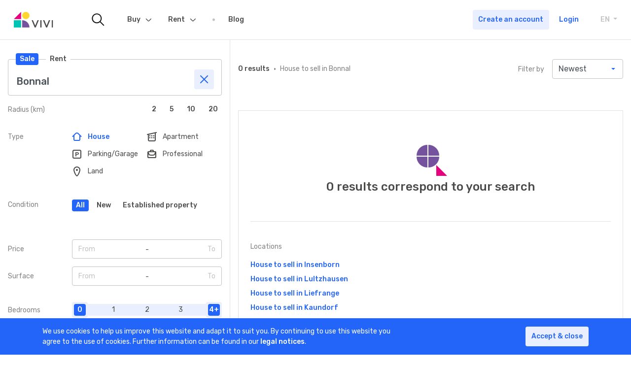

--- FILE ---
content_type: text/html; charset=UTF-8
request_url: https://www.vivi.lu/en/buy/house/bonnal-4150
body_size: 11396
content:
<!DOCTYPE html>
<html lang="en">
<head>

	<meta charset="utf-8">
	<meta name="viewport" content="width=device-width, initial-scale=1, shrink-to-fit=no, viewport-fit=cover">

	<link rel="icon" type="image/png" href="/images/favicon.png"/>

	<link href="https://fonts.googleapis.com/css?family=Rubik:400,500&display=swap" rel="stylesheet">

	<title>VIVI - Real estate Sale | Search for a real estate property for sale in Luxembourg.</title>

	<meta name="facebook-domain-verification" content="n7edieuxc97ho1n3n0vd6r3zk77pcs" />

	<meta property="og:title" content="VIVI - Real estate Sale | Search for a real estate property for sale in Luxembourg.">
	<meta property="twitter:title" content="VIVI - Real estate Sale | Search for a real estate property for sale in Luxembourg.">
	<meta name="description" content="Discover the listings for sale published by certified agents.">
	<meta property="og:description" content="Discover the listings for sale published by certified agents.">
	<meta name="twitter:description" content="Discover the listings for sale published by certified agents.">
	<meta name="keywords" content="Real estate property listings for sale, House for sale, Sale House, Sale Office, Sale Apartment, Sale Garage, Sale Parking, Sale Commerce">
	<meta property="og:image" content="https://www.vivi.lu/images/sharing/sharing_generic.png">
	<meta name="twitter:image" content="https://www.vivi.lu/images/sharing/sharing_generic.png">
	<meta property="og:url" content="https://www.vivi.lu/buy/house/bonnal-4150">
	<meta property="og:site_name" content="Vivi.lu">
	<meta property="og:type" content="website">

	<script src="https://www.google.com/recaptcha/api.js"></script>

	<!-- PhotoSwipe //-->
	<link rel="stylesheet" href="/libs/photoswipe.css">
	<link rel="stylesheet" href="/resources/photoswipe/default-skin.css">
	<!-- Dropzone //-->
	<link rel="stylesheet" href="/libs/dropzone.min.css">
	<!-- Vivi //-->
	<link rel="stylesheet" href="/shared/css/styles.css">
	<link rel="stylesheet" href="/libs/main.css?ts=315532801">

	<link rel="stylesheet" href="https://cdn.ckeditor.com/ckeditor5/44.1.0/ckeditor5.css">
	<script src="https://cdn.ckeditor.com/ckeditor5/44.1.0/ckeditor5.umd.js"></script>

	
	<script>

		window.dataLayer = window.dataLayer || [];

		window.dataLayer.push(
			{"userType":"visitor","loggedIn":false,"transactionType":10,"propertyType":102,"priceRange":"0 - 0","surfaceRange":"0 - 0"}
		);
	</script>


	
	<script type="application/ld+json">
		{
			"@context": "https://schema.org",
			"@type": "Organization",
			"url": "https://www.vivi.lu",
			"logo": "https://www.vivi.lu/shared/media/logos/vivi-logo-icon.svg"
		}
	</script>

	<!-- Google Tag Manager -->
	<script>
		(function (w, d, s, l, i) {
			w[l] = w[l] || [];
			w[l].push({
				'gtm.start':
					new Date().getTime(), event: 'gtm.js'
			});
			var f = d.getElementsByTagName(s)[0],
				j = d.createElement(s), dl = l != 'dataLayer' ? '&l=' + l : '';
			j.async = true;
			j.src =
				'https://www.googletagmanager.com/gtm.js?id=' + i + dl;
			f.parentNode.insertBefore(j, f);
		})(window, document, 'script', 'dataLayer', 'GTM-53PDL8B');
	</script>
	<!-- End Google Tag Manager -->

	</head>

<body data-logged-in="false">
<!-- Google Tag Manager (noscript) -->
<noscript>
	<iframe src="https://www.googletagmanager.com/ns.html?id=GTM-53PDL8B" height="0" width="0" style="display:none;visibility:hidden"></iframe>
</noscript>
<!-- End Google Tag Manager (noscript) -->
	<div class="vivi-page-wrapper">

		<header class="vivi-nav-header fixed-bottom border-bottom">
	<div class="container -wide px-0">
		<nav class="navbar navbar-expand-lg px-2 px-lg-4">

			<!-- Navbar Logos -->

			<a class="navbar-brand flex-shrink-1 mr-lg-9" href="/en/">

				<img class="d-block d-lg-none" src="/shared/media/logos/vivi-logo-icon.svg" alt="vivi logo icon">

				<img class="d-none d-lg-block" src="/shared/media/logos/vivi-logo.svg" alt="vivi logo large">

			</a>

			<!-- // -->

			<!-- Navbar Search only visible on > LG Viewports -->

			<a href="/en/search" class="nav-link-icon -is-animated d-none d-lg-block mr-lg-5">

				<img src="/shared/media/icons/menu/vivi-nav-search.svg" alt="vivi search icon">

			</a>

			<!-- // -->

			<!-- Navigation tabs inside collapsible part of menu -->

			<div class="collapse navbar-collapse" id="navbarCollapse">

				<div class="d-flex justify-content-between align-items-center w-100 px-2 border-bottom d-lg-none">

					<span class="font-weight-bold">Menu</span>

					<div class="vivi-language-selector dropdown d-lg-none">

						<a class="dropdown-toggle text-uppercase d-block py-2" data-toggle="dropdown" aria-haspopup="true" aria-expanded="false">

							EN

							<span class="sr-only">Toggle Dropdown</span>

						</a>

						<div class="dropdown-menu">
															<a class="dropdown-item" href="/fr/achat/maison/bonnal-4150">FR</a>
															<a class="dropdown-item" href="/en/buy/house/bonnal-4150">EN</a>
															<a class="dropdown-item" href="/de/kauf/haus/bonnal-4150">DE</a>
													</div>

					</div>

				</div>

				<ul class="navbar-nav">

					
						<div class="d-flex justify-content-between align-items-center w-100 p-2 justify-content-lg-end order-lg-1 flex-shrink-0 flex-lg-shrink-1 d-lg-none">
							<a href="/en/register" class="btn btn-secondary ga-button-signup">
								Create an account
							</a>
							<a href="/en/login" class="btn ml-lg-1 px-0 text-primary ga-button-login">
								Login
							</a>
						</div>

					
					<!-- Nav item -->

					<li class="nav-item dropdown">

						<a class="nav-link" href="/en/buy">Buy <span class="sr-only">(current)</span></a>

						<div class="nav-dropdown-trigger" data-toggle="dropdown" aria-haspopup="true">
							<button class="btn btn-secondary btn-icon">
								<span class="vivi-icon icon-chevron-down"></span>
							</button>
						</div>
						<div class="dropdown-menu" aria-labelledby="navbarDropdownMenuLink">
							<a class="dropdown-item" href="/en/buy/house">House</a>
							<a class="dropdown-item" href="/en/buy/apartment">Apartment</a>
							<a class="dropdown-item" href="/en/buy/office">Office</a>
							<a class="dropdown-item" href="/en/buy/parking">Parking</a>
							<a class="dropdown-item" href="/en/buy/land">Land</a>
							<div class="dropdown-divider"></div>
							<a class="dropdown-item" href="/en/buy/house?state=1">New</a>
							<a class="dropdown-item" href="/en/buy/house?exclusivity=1">Exclusivity</a>
						</div>
					</li>

					<!-- // -->


					<!-- Nav item -->


					<li class="nav-item dropdown">
						<a class="nav-link" href="/en/rent">Rent</a>
						<div class="nav-dropdown-trigger" data-toggle="dropdown" aria-haspopup="true">
							<button class="btn btn-secondary btn-icon">
								<span class="vivi-icon icon-chevron-down"></span>
							</button>
						</div>
						<div class="dropdown-menu" aria-labelledby="navbarDropdownMenuLink">
							<a class="dropdown-item" href="/en/rent/house">House</a>
							<a class="dropdown-item" href="/en/rent/apartment">Apartment</a>
							<a class="dropdown-item" href="/en/rent/office">Office</a>
							<a class="dropdown-item" href="/en/rent/parking">Parking</a>
														<div class="dropdown-divider"></div>
							<a class="dropdown-item" href="/en/rent/apartment?state=1">New</a>
							<a class="dropdown-item" href="/en/rent/apartment?exclusivity=1">Exclusivity</a>

						</div>
					</li>

					<!-- // -->


					<!-- Nav item -->

					<li class="nav-item">
						<a class="nav-link" href="https://blog.vivi.lu" target="_blank">Blog</a>
					</li>

					<!-- // -->

				</ul>

			</div>

			<!-- // -->

			<!-- Links with icons and hamburger menu -->

			<div class="ml-auto d-flex flex-grow-1 flex-lg-grow-0 align-items-center">

				<a href="/en/search" class="nav-link-icon mr-1 d-lg-none">
					<img src="/shared/media/icons/menu/vivi-nav-search.svg" alt="vivi search icon">
				</a>

				
				
					<a href="/en/login" class="nav-link-icon mr-1 mr-lg-5 d-block d-lg-none">
						<span class="d-inline-block position-relative">
							<img src="/shared/media/icons/menu/vivi-nav-alerts.svg" alt="">
						</span>
					</a>

					<a href="/en/login" class="nav-link-icon mr-1 mr-lg-5 d-block d-lg-none">
						<span class="d-inline-block position-relative">
							<span class="nav-link-notification badge badge-rounded badge-primary"></span>
							<img src="/shared/media/icons/menu/vivi-nav-like.svg" alt="">
						</span>
					</a>

					<a href="/en/login" class="nav-link-icon mr-1 mr-sm-2 mr-lg-5 d-block d-lg-none">
						<span class="d-inline-block position-relative">
							<img src="/shared/media/icons/menu/vivi-nav-user.svg" alt="">
						</span>
					</a>

					<div class="d-none d-lg-flex mr-lg-5">

						<a href="/en/register" target="_blank" class="mr-1 btn btn-secondary ga-button-signup">
							Create an account
						</a>

						<a href="/en/login" class="btn ga-button-login text-primary">
							Login
						</a>

					</div>

				
			</div>

			<div class="ml-auto">

				<button class="navbar-toggler" type="button" data-toggle="collapse" data-target="#navbarCollapse" aria-controls="navbarSupportedContent" aria-expanded="false" aria-label="Toggle navigation">
					<span class="navbar-toggler-line"></span>
					<span class="navbar-toggler-line"></span>
					<span class="navbar-toggler-line"></span>
				</button>

			</div>

			<div class="vivi-language-selector dropdown d-none d-lg-block">
				<a class="dropdown-toggle text-uppercase d-block" data-toggle="dropdown" aria-haspopup="true" aria-expanded="false">
					EN
					<span class="sr-only">Toggle Dropdown</span>
				</a>
				<div class="dropdown-menu">
											<a class="dropdown-item" href="/fr/achat/maison/bonnal-4150">FR</a>
											<a class="dropdown-item" href="/en/buy/house/bonnal-4150">EN</a>
											<a class="dropdown-item" href="/de/kauf/haus/bonnal-4150">DE</a>
									</div>
			</div>

			<!-- // -->

		</nav>
	</div>
</header>

		<main class="vivi-content -search mb-n5 mb-lg-n9">

			<div class="vivi-content__top">
	<div id="vivi-search-container">

		<div class="container -wide">

			<div class="row flex-nowrap align-items-md-stretch">

				<div class="col vivi-content__search-block-wrapper" id="search-wrapper">

					<div class="bg-white px-2 py-1 fixed-top h-auto d-md-none ">
						<button class="btn btn-secondary flex-shrink-0 mr-1" id="search-close">
							<span class="vivi-icon icon-close"></span>
							<span class="btn-text">Filters</span>
						</button>
					</div>

					<div class="vivi-search-block">

						<form action="/en/search" method="post" class="vivi-form" data-init="1"
							  data-autosubmit="1" data-key="search">

							<input type="hidden" name="sorting" class="vivi-hidden" value="dateDESC">							<input type="hidden" name="page" class="vivi-hidden" value="1">
							<div class="vivi-search mb-2">

	<div class="vivi-search__label-group">
		<a href="#" class="vivi-search__label btn btn-primary btn-sm"
		   data-value="10">Sale</a>
		<a href="#" class="vivi-search__label btn btn-primary btn-sm -is-inactive"
		   data-value="11">Rent</a>
	</div>

	<input type="text" class="vivi-search__input form-control pt-5 pb-2" value="Bonnal" placeholder="Municipality, Locality">

	<div class="vivi-search__clear btn btn-icon btn-secondary" >
		<span class="vivi-icon icon-close"></span>
	</div>

	<div class="vivi-autocomplete" style="display: none">
		<div class="vivi-autocomplete__category" data-type="municipality">
			<div class="vivi-autocomplete__title">Municipality</div>
			<div class="vivi-autocomplete__results"></div>
		</div>
		<div class="vivi-autocomplete__category" data-type="city">
			<div class="vivi-autocomplete__title">Locality</div>
			<div class="vivi-autocomplete__results"></div>
		</div>
		<div class="vivi-autocomplete__item -no-result">No results</div>
	</div>

	<input type="hidden" name="locationValue" value="Bonnal">
	<input type="hidden" name="locationType" value="city">
	<input type="hidden" name="latitude" value="49.90225">
	<input type="hidden" name="longitude" value="5.888415">
	<input type="hidden" name="locationReference" value="4150">

</div>
							<div class="d-flex align-items-center justify-content-between js-radius">

								<span class="vivi-search-block__label text-gray-medium">Radius (km)</span>

								<div class="vivi-segment" data-name="radius">
	<div class="d-flex align-items-center justify-content-between">
		<div>
							<button class="btn btn-sm btn-primary ml-1 -is-inactive" data-value="2">2</button>
							<button class="btn btn-sm btn-primary ml-1 -is-inactive" data-value="5">5</button>
							<button class="btn btn-sm btn-primary ml-1 -is-inactive" data-value="10">10</button>
							<button class="btn btn-sm btn-primary ml-1 -is-inactive" data-value="20">20</button>
					</div>
	</div>
</div>
							</div>

							<hr class="my-2 my-lg-0 mt-lg-5">

							<div class="d-lg-flex flex-lg-row justify-content-between">
								<span class="vivi-search-block__label text-gray-medium ">Type</span>
								<div class="vivi-filters vivi-search-block__filters-wrapper mt-1 mt-lg-0" data-name="type">

	
			<div class="vivi-search-block__filter js-filter-option" data-value="102" >
			<label for="filter102" class="vivi-filter">
				<input type="radio" id="filter102" class="vivi-filter__input d-none" name="type"
					   value="102" checked>
				<span class="vivi-filter__icon vivi-icon icon-house"></span>
				<span class="vivi-filter__text">House</span>
			</label>
		</div>
			<div class="vivi-search-block__filter js-filter-option" data-value="101" >
			<label for="filter101" class="vivi-filter">
				<input type="radio" id="filter101" class="vivi-filter__input d-none" name="type"
					   value="101">
				<span class="vivi-filter__icon vivi-icon icon-appartement"></span>
				<span class="vivi-filter__text">Apartment</span>
			</label>
		</div>
			<div class="vivi-search-block__filter js-filter-option" data-value="112" >
			<label for="filter112" class="vivi-filter">
				<input type="radio" id="filter112" class="vivi-filter__input d-none" name="type"
					   value="112">
				<span class="vivi-filter__icon vivi-icon icon-parking"></span>
				<span class="vivi-filter__text">Parking/Garage</span>
			</label>
		</div>
			<div class="vivi-search-block__filter js-filter-option" data-value="103" >
			<label for="filter103" class="vivi-filter">
				<input type="radio" id="filter103" class="vivi-filter__input d-none" name="type"
					   value="103">
				<span class="vivi-filter__icon vivi-icon icon-pro"></span>
				<span class="vivi-filter__text">Professional</span>
			</label>
		</div>
			<div class="vivi-search-block__filter js-filter-option" data-value="104" >
			<label for="filter104" class="vivi-filter">
				<input type="radio" id="filter104" class="vivi-filter__input d-none" name="type"
					   value="104">
				<span class="vivi-filter__icon vivi-icon icon-pin"></span>
				<span class="vivi-filter__text">Land</span>
			</label>
		</div>
	
</div>							</div>

							<hr class="my-2 my-lg-0 mt-lg-5">

							<div class="d-lg-flex flex-lg-row">
								<span class="vivi-search-block__label text-gray-medium ">Condition</span>
								<div class="mt-1 mt-lg-0 mb-2">
									<div class="align-items-center d-flex flex-wrap vivi-button" data-name="state">
										<button
											class="btn btn-sm btn-primary mr-1 mb-1 js-button-option ">All</button>
										<button
											class="btn btn-sm btn-primary mr-1 mb-1 js-button-option  -is-inactive "
											data-value="1">New</button>
										<button
											class="btn btn-sm btn-primary mr-1 mb-1 js-button-option  -is-inactive "
											data-value="2">Established property</button>
									</div>
								</div>
							</div>

							<hr class="my-2 my-lg-0 mt-lg-5">

							<div
								class="d-lg-flex flex-lg-row justify-content-between align-items-center mb-2 js-price">
								<span
									class="vivi-search-block__label text-gray-medium">Price</span>
								<div class="mt-1 mt-lg-0 flex-grow-1">
									<div class="vivi-boundary" data-name="price" data-selected-min="0" data-selected-max="0">
	<div class="vivi-boundary__trigger d-flex flex-row justify-content-between">
		<span class="vivi-boundary__cell -is-disabled w-50" data-label="From">From</span>
		<span class="vivi-boundary__cell -is-disabled w-50 text-right" data-label="To">To</span>
	</div>
	<div class="vivi-boundary__choices-container">
		<div class="d-flex flew-row w-100">
			<div class="vivi-boundary__col -min-values d-flex flex-column w-50">
				<span class="vivi-boundary__cell" data-value="0">0</span>
									<span class="vivi-boundary__cell" data-value="50000">50.000 €</span>
									<span class="vivi-boundary__cell" data-value="100000">100.000 €</span>
									<span class="vivi-boundary__cell" data-value="150000">150.000 €</span>
									<span class="vivi-boundary__cell" data-value="200000">200.000 €</span>
									<span class="vivi-boundary__cell" data-value="250000">250.000 €</span>
									<span class="vivi-boundary__cell" data-value="300000">300.000 €</span>
									<span class="vivi-boundary__cell" data-value="350000">350.000 €</span>
									<span class="vivi-boundary__cell" data-value="400000">400.000 €</span>
									<span class="vivi-boundary__cell" data-value="450000">450.000 €</span>
									<span class="vivi-boundary__cell" data-value="500000">500.000 €</span>
									<span class="vivi-boundary__cell" data-value="550000">550.000 €</span>
									<span class="vivi-boundary__cell" data-value="600000">600.000 €</span>
									<span class="vivi-boundary__cell" data-value="650000">650.000 €</span>
									<span class="vivi-boundary__cell" data-value="700000">700.000 €</span>
									<span class="vivi-boundary__cell" data-value="750000">750.000 €</span>
									<span class="vivi-boundary__cell" data-value="800000">800.000 €</span>
									<span class="vivi-boundary__cell" data-value="900000">900.000 €</span>
									<span class="vivi-boundary__cell" data-value="1000000">1.000.000 €</span>
									<span class="vivi-boundary__cell" data-value="1250000">1.250.000 €</span>
									<span class="vivi-boundary__cell" data-value="1500000">1.500.000 €</span>
									<span class="vivi-boundary__cell" data-value="1750000">1.750.000 €</span>
									<span class="vivi-boundary__cell" data-value="2000000">2.000.000 €</span>
									<span class="vivi-boundary__cell" data-value="2500000">2.500.000 €</span>
									<span class="vivi-boundary__cell" data-value="3000000">3.000.000 €</span>
									<span class="vivi-boundary__cell" data-value="4000000">4.000.000 €</span>
									<span class="vivi-boundary__cell" data-value="5000000">5.000.000 €</span>
							</div>
			<div class="vivi-boundary__col -max-values d-flex flex-column w-50 text-right">
				<span class="vivi-boundary__cell" data-value="0">0</span>
									<span class="vivi-boundary__cell" data-value="50000">50.000 €</span>
									<span class="vivi-boundary__cell" data-value="100000">100.000 €</span>
									<span class="vivi-boundary__cell" data-value="150000">150.000 €</span>
									<span class="vivi-boundary__cell" data-value="200000">200.000 €</span>
									<span class="vivi-boundary__cell" data-value="250000">250.000 €</span>
									<span class="vivi-boundary__cell" data-value="300000">300.000 €</span>
									<span class="vivi-boundary__cell" data-value="350000">350.000 €</span>
									<span class="vivi-boundary__cell" data-value="400000">400.000 €</span>
									<span class="vivi-boundary__cell" data-value="450000">450.000 €</span>
									<span class="vivi-boundary__cell" data-value="500000">500.000 €</span>
									<span class="vivi-boundary__cell" data-value="550000">550.000 €</span>
									<span class="vivi-boundary__cell" data-value="600000">600.000 €</span>
									<span class="vivi-boundary__cell" data-value="650000">650.000 €</span>
									<span class="vivi-boundary__cell" data-value="700000">700.000 €</span>
									<span class="vivi-boundary__cell" data-value="750000">750.000 €</span>
									<span class="vivi-boundary__cell" data-value="800000">800.000 €</span>
									<span class="vivi-boundary__cell" data-value="900000">900.000 €</span>
									<span class="vivi-boundary__cell" data-value="1000000">1.000.000 €</span>
									<span class="vivi-boundary__cell" data-value="1250000">1.250.000 €</span>
									<span class="vivi-boundary__cell" data-value="1500000">1.500.000 €</span>
									<span class="vivi-boundary__cell" data-value="1750000">1.750.000 €</span>
									<span class="vivi-boundary__cell" data-value="2000000">2.000.000 €</span>
									<span class="vivi-boundary__cell" data-value="2500000">2.500.000 €</span>
									<span class="vivi-boundary__cell" data-value="3000000">3.000.000 €</span>
									<span class="vivi-boundary__cell" data-value="4000000">4.000.000 €</span>
									<span class="vivi-boundary__cell" data-value="5000000">5.000.000 €</span>
							</div>
		</div>
	</div>
</div>
								</div>
							</div>

							<div class="d-none flex-lg-row justify-content-between align-items-center mb-2 js-price-location ">
								<span class="vivi-search-block__label text-gray-medium">Rent</span>
								<div class="mt-1 mt-lg-0 flex-grow-1">
									<div class="vivi-boundary" data-name="price_rent" data-selected-min="0" data-selected-max="0">
	<div class="vivi-boundary__trigger d-flex flex-row justify-content-between">
		<span class="vivi-boundary__cell -is-disabled w-50" data-label="From">From</span>
		<span class="vivi-boundary__cell -is-disabled w-50 text-right" data-label="To">To</span>
	</div>
	<div class="vivi-boundary__choices-container">
		<div class="d-flex flew-row w-100">
			<div class="vivi-boundary__col -min-values d-flex flex-column w-50">
				<span class="vivi-boundary__cell" data-value="0">0</span>
									<span class="vivi-boundary__cell" data-value="100">100 €</span>
									<span class="vivi-boundary__cell" data-value="200">200 €</span>
									<span class="vivi-boundary__cell" data-value="400">400 €</span>
									<span class="vivi-boundary__cell" data-value="600">600 €</span>
									<span class="vivi-boundary__cell" data-value="800">800 €</span>
									<span class="vivi-boundary__cell" data-value="1000">1.000 €</span>
									<span class="vivi-boundary__cell" data-value="1250">1.250 €</span>
									<span class="vivi-boundary__cell" data-value="1500">1.500 €</span>
									<span class="vivi-boundary__cell" data-value="1750">1.750 €</span>
									<span class="vivi-boundary__cell" data-value="2000">2.000 €</span>
									<span class="vivi-boundary__cell" data-value="2500">2.500 €</span>
									<span class="vivi-boundary__cell" data-value="3000">3.000 €</span>
									<span class="vivi-boundary__cell" data-value="3500">3.500 €</span>
									<span class="vivi-boundary__cell" data-value="4000">4.000 €</span>
									<span class="vivi-boundary__cell" data-value="4500">4.500 €</span>
									<span class="vivi-boundary__cell" data-value="5000">5.000 €</span>
									<span class="vivi-boundary__cell" data-value="10000">10.000 €</span>
									<span class="vivi-boundary__cell" data-value="15000">15.000 €</span>
									<span class="vivi-boundary__cell" data-value="20000">20.000 €</span>
							</div>
			<div class="vivi-boundary__col -max-values d-flex flex-column w-50 text-right">
				<span class="vivi-boundary__cell" data-value="0">0</span>
									<span class="vivi-boundary__cell" data-value="100">100 €</span>
									<span class="vivi-boundary__cell" data-value="200">200 €</span>
									<span class="vivi-boundary__cell" data-value="400">400 €</span>
									<span class="vivi-boundary__cell" data-value="600">600 €</span>
									<span class="vivi-boundary__cell" data-value="800">800 €</span>
									<span class="vivi-boundary__cell" data-value="1000">1.000 €</span>
									<span class="vivi-boundary__cell" data-value="1250">1.250 €</span>
									<span class="vivi-boundary__cell" data-value="1500">1.500 €</span>
									<span class="vivi-boundary__cell" data-value="1750">1.750 €</span>
									<span class="vivi-boundary__cell" data-value="2000">2.000 €</span>
									<span class="vivi-boundary__cell" data-value="2500">2.500 €</span>
									<span class="vivi-boundary__cell" data-value="3000">3.000 €</span>
									<span class="vivi-boundary__cell" data-value="3500">3.500 €</span>
									<span class="vivi-boundary__cell" data-value="4000">4.000 €</span>
									<span class="vivi-boundary__cell" data-value="4500">4.500 €</span>
									<span class="vivi-boundary__cell" data-value="5000">5.000 €</span>
									<span class="vivi-boundary__cell" data-value="10000">10.000 €</span>
									<span class="vivi-boundary__cell" data-value="15000">15.000 €</span>
									<span class="vivi-boundary__cell" data-value="20000">20.000 €</span>
							</div>
		</div>
	</div>
</div>
								</div>
							</div>

							<div class="d-lg-flex flex-lg-row justify-content-between align-items-center mb-2 js-surface">
								<span class="vivi-search-block__label text-gray-medium">Surface</span>
								<div class="mt-1 mt-lg-0 flex-grow-1">
									<div class="vivi-boundary" data-name="surface" data-selected-min="0" data-selected-max="0">
	<div class="vivi-boundary__trigger d-flex flex-row justify-content-between">
		<span class="vivi-boundary__cell -is-disabled w-50" data-label="From">From</span>
		<span class="vivi-boundary__cell -is-disabled w-50 text-right" data-label="To">To</span>
	</div>
	<div class="vivi-boundary__choices-container">
		<div class="d-flex flew-row w-100">
			<div class="vivi-boundary__col -min-values d-flex flex-column w-50">
				<span class="vivi-boundary__cell" data-value="0">0</span>
									<span class="vivi-boundary__cell" data-value="20">20 m2</span>
									<span class="vivi-boundary__cell" data-value="40">40 m2</span>
									<span class="vivi-boundary__cell" data-value="60">60 m2</span>
									<span class="vivi-boundary__cell" data-value="80">80 m2</span>
									<span class="vivi-boundary__cell" data-value="100">100 m2</span>
									<span class="vivi-boundary__cell" data-value="120">120 m2</span>
									<span class="vivi-boundary__cell" data-value="140">140 m2</span>
									<span class="vivi-boundary__cell" data-value="160">160 m2</span>
									<span class="vivi-boundary__cell" data-value="180">180 m2</span>
									<span class="vivi-boundary__cell" data-value="200">200 m2</span>
									<span class="vivi-boundary__cell" data-value="250">250 m2</span>
									<span class="vivi-boundary__cell" data-value="300">300 m2</span>
							</div>
			<div class="vivi-boundary__col -max-values d-flex flex-column w-50 text-right">
				<span class="vivi-boundary__cell" data-value="0">0</span>
									<span class="vivi-boundary__cell" data-value="20">20 m2</span>
									<span class="vivi-boundary__cell" data-value="40">40 m2</span>
									<span class="vivi-boundary__cell" data-value="60">60 m2</span>
									<span class="vivi-boundary__cell" data-value="80">80 m2</span>
									<span class="vivi-boundary__cell" data-value="100">100 m2</span>
									<span class="vivi-boundary__cell" data-value="120">120 m2</span>
									<span class="vivi-boundary__cell" data-value="140">140 m2</span>
									<span class="vivi-boundary__cell" data-value="160">160 m2</span>
									<span class="vivi-boundary__cell" data-value="180">180 m2</span>
									<span class="vivi-boundary__cell" data-value="200">200 m2</span>
									<span class="vivi-boundary__cell" data-value="250">250 m2</span>
									<span class="vivi-boundary__cell" data-value="300">300 m2</span>
							</div>
		</div>
	</div>
</div>
								</div>
							</div>

							<hr class="my-2 my-lg-0 mt-lg-5">

							<div class="d-lg-flex flex-lg-row justify-content-between align-items-center mb-2 js-bedroom">
								<span class="vivi-search-block__label text-gray-medium">Bedrooms</span>
								<div class="mt-1 mt-lg-0 flex-grow-1">
									<div class="vivi-range" data-name="bedroom">
		<div class="vivi-range__container">

									<div class="vivi-range__element" data-value="0">0</div>
							<div class="vivi-range__element" data-value="1">1</div>
							<div class="vivi-range__element" data-value="2">2</div>
							<div class="vivi-range__element" data-value="3">3</div>
							<div class="vivi-range__element" data-value="4">4+</div>
					
		<div class="vivi-range__selection"></div>
		<div class="vivi-range__selected"></div>

	</div>

	<input type="hidden" name="bedroom" value="">

</div>								</div>
							</div>

							<div class="d-lg-flex flex-lg-row justify-content-between align-items-center mb-5 js-parking">
								<span class="vivi-search-block__label text-gray-medium">Parking</span>
								<div class="mt-1 mt-lg-0 flex-grow-1">
									<div class="vivi-range" data-name="garage">
		<div class="vivi-range__container">

									<div class="vivi-range__element" data-value="0">0</div>
							<div class="vivi-range__element" data-value="1">1</div>
							<div class="vivi-range__element" data-value="2">2</div>
							<div class="vivi-range__element" data-value="3">3</div>
							<div class="vivi-range__element" data-value="4">4+</div>
					
		<div class="vivi-range__selection"></div>
		<div class="vivi-range__selected"></div>

	</div>

	<input type="hidden" name="garage" value="">

</div>								</div>
							</div>

							<div class="d-lg-flex flex-lg-row justify-content-between align-items-baseline mb-5 ">
								<span class="vivi-search-block__label text-gray-medium ">Only</span>
								<div class="mt-1 mt-lg-0 flex-grow-1">
										
<label class="custom-control custom-checkbox -exclusive">
	<input type="checkbox"  class="vivi-checkbox custom-control-input" name="exclusivity"  >
	<span class="custom-control-label">
					<img src="/shared/media/logos/vivi-logo-icon.svg" class="custom-checkbox-icon">
				Exclusivity
	</span>
</label>										
<label class="custom-control custom-checkbox ">
	<input type="checkbox"  class="vivi-checkbox custom-control-input" name="memberAgencyOnly"  >
	<span class="custom-control-label">
					<img src="/images/member-badge.svg" class="custom-checkbox-icon">
				Member of « La Chambre Immobilière »
	</span>
</label>								</div>
							</div>

							
							<div class="d-lg-flex flex-lg-row justify-content-between align-items-baseline mb-5">
	<span class="vivi-search-block__label text-gray-medium ">Interior equipment</span>
	<div class="mt-1 mt-lg-0 w-75">

		<!-- Val: {&quot;limit&quot;:20,&quot;page&quot;:1,&quot;transaction&quot;:10,&quot;type&quot;:102,&quot;radius&quot;:0,&quot;price_min&quot;:0,&quot;price_max&quot;:0,&quot;surface_min&quot;:0,&quot;surface_max&quot;:0,&quot;bedroom_min&quot;:0,&quot;bedroom_max&quot;:0,&quot;projects&quot;:false,&quot;exclusivity&quot;:false,&quot;new&quot;:null,&quot;state&quot;:0,&quot;memberAgencyOnly&quot;:false,&quot;locationType&quot;:&quot;&quot;,&quot;locationValue&quot;:&quot;Bonnal&quot;,&quot;locationLat&quot;:0,&quot;locationLong&quot;:0,&quot;locationReference&quot;:4150,&quot;sorting&quot;:&quot;dateDESC&quot;,&quot;bathroom_min&quot;:0,&quot;bathroom_max&quot;:0,&quot;garage_min&quot;:0,&quot;garage_max&quot;:0,&quot;elevator&quot;:false,&quot;kitchen_fitted&quot;:false,&quot;kitchen_separated&quot;:false,&quot;cellar&quot;:false,&quot;attic&quot;:false,&quot;glazing_double&quot;:false,&quot;glazing_triple&quot;:false,&quot;shutters_electric&quot;:false,&quot;balcony&quot;:false,&quot;parking_exterior&quot;:false,&quot;garden&quot;:false,&quot;terrace&quot;:false,&quot;pool&quot;:false,&quot;alarm&quot;:false,&quot;laundry&quot;:false,&quot;reinforced_door&quot;:false,&quot;immediate_availability&quot;:false,&quot;availability&quot;:false,&quot;disabled_access&quot;:false}//-->

		
										
				
<label class="custom-control custom-checkbox ">
	<input type="checkbox"  class="vivi-checkbox custom-control-input" name="elevator"  >
	<span class="custom-control-label">
				Elevator
	</span>
</label>		
										
				
<label class="custom-control custom-checkbox ">
	<input type="checkbox"  class="vivi-checkbox custom-control-input" name="kitchen_fitted"  >
	<span class="custom-control-label">
				Fitted kitchen
	</span>
</label>		
										
				
<label class="custom-control custom-checkbox ">
	<input type="checkbox"  class="vivi-checkbox custom-control-input" name="kitchen_separated"  >
	<span class="custom-control-label">
				Separate kitchen
	</span>
</label>		
										
				
<label class="custom-control custom-checkbox ">
	<input type="checkbox"  class="vivi-checkbox custom-control-input" name="cellar"  >
	<span class="custom-control-label">
				Cellar
	</span>
</label>		
										
				
<label class="custom-control custom-checkbox ">
	<input type="checkbox"  class="vivi-checkbox custom-control-input" name="attic"  >
	<span class="custom-control-label">
				Attic
	</span>
</label>		
										
				
<label class="custom-control custom-checkbox ">
	<input type="checkbox"  class="vivi-checkbox custom-control-input" name="glazing_double"  >
	<span class="custom-control-label">
				Double glazing 
	</span>
</label>		
										
				
<label class="custom-control custom-checkbox ">
	<input type="checkbox"  class="vivi-checkbox custom-control-input" name="glazing_triple"  >
	<span class="custom-control-label">
				Triple glazing
	</span>
</label>		
										
				
<label class="custom-control custom-checkbox ">
	<input type="checkbox"  class="vivi-checkbox custom-control-input" name="shutters_electric"  >
	<span class="custom-control-label">
				Electric shutters
	</span>
</label>			</div>
</div>
							<div class="d-lg-flex flex-lg-row justify-content-between align-items-baseline mb-5">
	<span class="vivi-search-block__label text-gray-medium ">Exterior equipment</span>
	<div class="mt-1 mt-lg-0 w-75">

		<!-- Val: {&quot;limit&quot;:20,&quot;page&quot;:1,&quot;transaction&quot;:10,&quot;type&quot;:102,&quot;radius&quot;:0,&quot;price_min&quot;:0,&quot;price_max&quot;:0,&quot;surface_min&quot;:0,&quot;surface_max&quot;:0,&quot;bedroom_min&quot;:0,&quot;bedroom_max&quot;:0,&quot;projects&quot;:false,&quot;exclusivity&quot;:false,&quot;new&quot;:null,&quot;state&quot;:0,&quot;memberAgencyOnly&quot;:false,&quot;locationType&quot;:&quot;&quot;,&quot;locationValue&quot;:&quot;Bonnal&quot;,&quot;locationLat&quot;:0,&quot;locationLong&quot;:0,&quot;locationReference&quot;:4150,&quot;sorting&quot;:&quot;dateDESC&quot;,&quot;bathroom_min&quot;:0,&quot;bathroom_max&quot;:0,&quot;garage_min&quot;:0,&quot;garage_max&quot;:0,&quot;elevator&quot;:false,&quot;kitchen_fitted&quot;:false,&quot;kitchen_separated&quot;:false,&quot;cellar&quot;:false,&quot;attic&quot;:false,&quot;glazing_double&quot;:false,&quot;glazing_triple&quot;:false,&quot;shutters_electric&quot;:false,&quot;balcony&quot;:false,&quot;parking_exterior&quot;:false,&quot;garden&quot;:false,&quot;terrace&quot;:false,&quot;pool&quot;:false,&quot;alarm&quot;:false,&quot;laundry&quot;:false,&quot;reinforced_door&quot;:false,&quot;immediate_availability&quot;:false,&quot;availability&quot;:false,&quot;disabled_access&quot;:false}//-->

		
										
				
<label class="custom-control custom-checkbox ">
	<input type="checkbox"  class="vivi-checkbox custom-control-input" name="balcony"  >
	<span class="custom-control-label">
				Balcony
	</span>
</label>		
										
				
<label class="custom-control custom-checkbox ">
	<input type="checkbox"  class="vivi-checkbox custom-control-input" name="parking_exterior"  >
	<span class="custom-control-label">
				Exterior parking
	</span>
</label>		
										
				
<label class="custom-control custom-checkbox ">
	<input type="checkbox"  class="vivi-checkbox custom-control-input" name="garden"  >
	<span class="custom-control-label">
				Garden
	</span>
</label>		
										
				
<label class="custom-control custom-checkbox ">
	<input type="checkbox"  class="vivi-checkbox custom-control-input" name="terrace"  >
	<span class="custom-control-label">
				Terrace
	</span>
</label>		
										
				
<label class="custom-control custom-checkbox ">
	<input type="checkbox"  class="vivi-checkbox custom-control-input" name="pool"  >
	<span class="custom-control-label">
				Swimming pool
	</span>
</label>		
										
				
<label class="custom-control custom-checkbox ">
	<input type="checkbox"  class="vivi-checkbox custom-control-input" name="alarm"  >
	<span class="custom-control-label">
				Alarm
	</span>
</label>			</div>
</div>
							<div class="d-lg-flex flex-lg-row justify-content-between align-items-baseline mb-5">
	<span class="vivi-search-block__label text-gray-medium ">Others</span>
	<div class="mt-1 mt-lg-0 w-75">

		<!-- Val: {&quot;limit&quot;:20,&quot;page&quot;:1,&quot;transaction&quot;:10,&quot;type&quot;:102,&quot;radius&quot;:0,&quot;price_min&quot;:0,&quot;price_max&quot;:0,&quot;surface_min&quot;:0,&quot;surface_max&quot;:0,&quot;bedroom_min&quot;:0,&quot;bedroom_max&quot;:0,&quot;projects&quot;:false,&quot;exclusivity&quot;:false,&quot;new&quot;:null,&quot;state&quot;:0,&quot;memberAgencyOnly&quot;:false,&quot;locationType&quot;:&quot;&quot;,&quot;locationValue&quot;:&quot;Bonnal&quot;,&quot;locationLat&quot;:0,&quot;locationLong&quot;:0,&quot;locationReference&quot;:4150,&quot;sorting&quot;:&quot;dateDESC&quot;,&quot;bathroom_min&quot;:0,&quot;bathroom_max&quot;:0,&quot;garage_min&quot;:0,&quot;garage_max&quot;:0,&quot;elevator&quot;:false,&quot;kitchen_fitted&quot;:false,&quot;kitchen_separated&quot;:false,&quot;cellar&quot;:false,&quot;attic&quot;:false,&quot;glazing_double&quot;:false,&quot;glazing_triple&quot;:false,&quot;shutters_electric&quot;:false,&quot;balcony&quot;:false,&quot;parking_exterior&quot;:false,&quot;garden&quot;:false,&quot;terrace&quot;:false,&quot;pool&quot;:false,&quot;alarm&quot;:false,&quot;laundry&quot;:false,&quot;reinforced_door&quot;:false,&quot;immediate_availability&quot;:false,&quot;availability&quot;:false,&quot;disabled_access&quot;:false}//-->

		
										
				
<label class="custom-control custom-checkbox ">
	<input type="checkbox"  class="vivi-checkbox custom-control-input" name="laundry"  >
	<span class="custom-control-label">
				Laundry
	</span>
</label>		
										
				
<label class="custom-control custom-checkbox ">
	<input type="checkbox"  class="vivi-checkbox custom-control-input" name="reinforced_door"  >
	<span class="custom-control-label">
				Reinforced door
	</span>
</label>		
										
				
<label class="custom-control custom-checkbox ">
	<input type="checkbox"  class="vivi-checkbox custom-control-input" name="availability"  >
	<span class="custom-control-label">
				Immediate availability
	</span>
</label>		
										
				
<label class="custom-control custom-checkbox ">
	<input type="checkbox"  class="vivi-checkbox custom-control-input" name="disabled_access"  >
	<span class="custom-control-label">
				Disabled access
	</span>
</label>			</div>
</div>
							<div class="search-actions">

								<div class="actions-wrapper js-search-actions">

                                    <button type="submit" class="vivi-search-block__update btn btn-danger d-block d-md-none">Search</button>

									<div class="d-flex">
																					<button type="button" class="vivi-search-block__save btn btn-success flex-fill" data-toggle="modal" data-target="#loginModal">Create an alert</button>
										
									</div>

								</div>

							</div>

							
						</form>


						<div class="search-map js-search-map-wrapper">
						



<div class="vivi-f4-map" id="f4-map"
	 data-latitude="49.717888"
	 data-longitude="6.132803"
	 data-zoom="10"
	 data-map-labels="{&quot;poiHeader&quot;:&quot;Points of interest&quot;,&quot;sunHeader&quot;:&quot;Daily path of the Sun&quot;,&quot;morning&quot;:&quot;Morning&quot;,&quot;evening&quot;:&quot;Evening&quot;,&quot;attractions&quot;:&quot;Attractions&quot;,&quot;entertainment&quot;:&quot;Entertainement&quot;,&quot;businesses&quot;:&quot;Shops, Stores&quot;,&quot;education&quot;:&quot;Education&quot;,&quot;eatdrink&quot;:&quot;Eat &amp; drink&quot;,&quot;healthservices&quot;:&quot;Health services&quot;,&quot;transport&quot;:&quot;Transportation&quot;,&quot;shops&quot;:&quot;Shops&quot;}"
	 data-layer-labels="{&quot;architecture&quot;:&quot;Architecture&quot;,&quot;cult.venues&quot;:&quot;Place of worship&quot;,&quot;museums&quot;:&quot;Museums&quot;,&quot;hairdresser&quot;:&quot;Hairdresser&quot;,&quot;thermal.baths&quot;:&quot;Thermal Baths&quot;,&quot;aqua.center&quot;:&quot;Aqua Center&quot;,&quot;cinema&quot;:&quot;Cinema&quot;,&quot;sports.and.leisure.facilities&quot;:&quot;Sports and Leisure Facilities&quot;,&quot;parcs&quot;:&quot;Parcs&quot;,&quot;theatre&quot;:&quot;Theatre&quot;,&quot;daycare&quot;:&quot;Nursery&quot;,&quot;primary.school&quot;:&quot;Primary School&quot;,&quot;secondary.school&quot;:&quot;Secondary School&quot;,&quot;university&quot;:&quot;University&quot;,&quot;shops&quot;:&quot;Shops&quot;,&quot;bars&quot;:&quot;Bars&quot;,&quot;brewery&quot;:&quot;Brewery&quot;,&quot;cafes&quot;:&quot;Caf\u00e9s&quot;,&quot;fastfood&quot;:&quot;Fast Food&quot;,&quot;restaurants&quot;:&quot;Restaurants&quot;,&quot;clinique&quot;:&quot;Clinic&quot;,&quot;doctor&quot;:&quot;Doctor&quot;,&quot;pharmacy&quot;:&quot;Pharmacy&quot;,&quot;police&quot;:&quot;Police&quot;,&quot;bank&quot;:&quot;Bank&quot;,&quot;bus&quot;:&quot;Bus&quot;,&quot;train&quot;:&quot;Train&quot;,&quot;tram&quot;:&quot;Tram&quot;}"
	 	></div>


<script src="//core.f4map.com/api.js?api_key=2XXSF2A0PC4RYKKDZ34ZS5ZCCF1D8Y01US8M58HA"></script>
						</div>

					</div>

				</div>

				<div class="col">

					<div class="vivi-content__search-results">

						<div class="d-md-flex justify-content-md-between align-items-md-center my-2 mt-md-0 mb-md-9">
							<div class="font-weight-bold mr-md-3 d-flex flex-row align-items-center flex-wrap">
								<div class="vivi-content__search-total search-total flex-shrink-0">
									<span class="font-weight-bold">0 results</span>
								</div>
								<h1 class="vivi-content__search-title text-gray-medium js-search-title">House to sell in Bonnal</h1>
							</div>
							<div class="vivi-filters-bar">
								<div class="d-flex justify-content-between align-items-center h-100">

									<button class="btn btn-secondary d-md-none flex-shrink-0 mr-1" id="search-trigger">
										<span class="vivi-icon icon-search"></span>
										<span class="btn-text">Filters</span>
									</button>

									<div class="d-md-flex align-items-md-center">

										<label class="d-none d-lg-block mb-0 mr-2 text-gray-medium js-sorting"
											   for="sortingOptions">Filter by</label>

										<label class="d-none  mb-0 mr-2 text-gray-medium js-sorting-radius"
											   for="sortingOptions">Filter by distance and</label>

										<div class="vivi-select-wrapper">

											<select name="sortingOptions" id="sortingOptions"
													class="custom-select form-control d-inline-block text-truncate">
												<option value="dateDESC"
														selected="selected">Newest</option>
												<option value="dateASC"
														>Older</option>
												<option value="priceDESC"
														>Highest price</option>
												<option value="priceASC"
														>Lowest price</option>
												<option value="surfaceDESC"
														>More surface</option>
												<option value="surfaceASC"
														>Less surface</option>
												<option value="roomDESC"
														>More rooms</option>
												<option value="roomASC"
														>Less rooms</option>
											</select>

										</div>

									</div>

								</div>
							</div>
						</div>

						<div class="search-results"></div>

						<div class="search-no-result">

							<div class="border p-3 py-lg-9">

								<div class="text-center">

									<img src="/images/vivi-big-Search.png" alt="search big icon">

									<div class="h2">0 results correspond to your search</div>

								</div>

								<div class="js-search-recommendations mt-3 mt-lg-8" style="display: none">

									<hr class="mb-3 mb-lg-6" />

									<div class="row">
										<div class="col-md-6 col-sm-12 js-recommendations-proximity">
											<div>
												<div class="text-gray-medium mb-2 mt-2 mt-lg-0">Locations</div>
												<div class="js-recommendations-list"></div>
											</div>
										</div>
										<div class="col-md-6 col-sm-12 js-recommendations-municipalities">
											<div>
												<div class="text-gray-medium mb-2 mt-2 mt-lg-0">Municipalities</div>
												<div class="js-recommendations-list"></div>
											</div>
										</div>
									</div>

								</div>

							</div>

						</div>

						<nav class="search-pages" aria-label="Paging"></nav>

					</div>

				</div>

			</div>

		</div>

	</div>

</div>

			<div class="vivi-content__main">

				<div class="container"></div>

			</div>

			<div class="vivi-content__bottom"></div>

		</main>

		<footer class="vivi-footer py-2 py-9 mt-5 mt-lg-9">

	<div class="container">

		<div class="vivi-footer__partners text-gray-medium mb-1">Follow us</div>
		<div class="d-flex">
			<a href="https://www.facebook.com/vivi.luxembourg" target="_blank" class="btn btn-secondary btn-icon mr-2">
				<span class="vivi-icon icon-fb"></span>
			</a>
			<a href="https://lu.linkedin.com/company/vivi-lu" target="_blank" class="btn btn-secondary btn-icon mr-2">
				<span class="vivi-icon icon-in"></span>
			</a>
			<a href="https://www.instagram.com/vivi.luxembourg/" target="_blank" class="btn btn-secondary btn-icon mr-2">
				<span class="vivi-icon icon-instagram"></span>
			</a>
			<a href="https://www.youtube.com/channel/UCXFwhyqgRRaPRhF_71QPlIg" target="_blank" class="btn btn-secondary btn-icon mr-2">
				<span class="vivi-icon icon-youtube"></span>
			</a>
		</div>

		<hr class="my-5">

		<div class="row">

			<div class="col-12 col-md-7 col-lg-8 mb-5 mb-md-0">

				<div class="d-flex align-items-start">

					<img src="/shared/media/logos/vivi-logo-vert.svg" class="vivi-footer__img d-block mr-3 flex-shrink-0">

					<div class="h2 pt-2 flex-grow-1">
						<div class="d-lg-flex align-items-start">
							<div class="vivi-footer__logo-text col-lg-7 pl-0">
								Information site &amp; real estate advertisements
							</div>
							<a href="https://www.chambre-immobiliere.lu/?utm_source=VIVI_LU" target="_blank" class="d-inline-block mt-3 mt-lg-0 ml-lg-5">
								<img src="/shared/media/logos/logo-cigdl.svg" class="d-block">
							</a>
						</div>
					</div>

				</div>

			</div>

			<div class="col-12 col-md-5 col-lg-4 d-flex justify-content-center justify-content-md-end">

				<div class="text-center">
					<div class="vivi-footer__partners mb-1">
						Official Partner &amp; Sponsors
					</div>
					<div class="d-flex flex-row">
						<a href="https://www.spuerkeess.lu/en/?utm_campaign=PLOPartenariats-Logo&amp;utm_source=VIVI_LU&amp;utm_medium=Logo" target="_blank">
	<img src="/images/bcee/icon-spuerkeess.svg" class="vivi-footer__partner-logo" alt="spuerkeess logo">
</a>						<div class="vivi-footer__separator mx-5"></div>
						<a href="https://www.lalux.lu/en/?utm_source=VIVI_LU" target="_blank">
	<img src="/images/lalux/logo-lalux.svg" class="vivi-footer__partner-logo" alt="lalux logo">
</a>					</div>

				</div>
			</div>

		</div>

		<hr class="my-5">

		<div class="row text-center text-lg-left">

			<div class="col-12 col-lg-8 mb-2 mb-lg-0">

				<a href="/en/contact/bugreport" class="vivi-footer__link mr-1">Report an issue</a>
				<a href="/en/agencies" class="vivi-footer__link mr-1">Real Estate Agencies</a>
				<a href="/en/municipalities" class="vivi-footer__link mr-1">Municipalities and localities of Luxembourg</a>
				<a href="/en/contact/joinvivi" class="vivi-footer__link mr-1">Professionals, become a member!</a>

			</div>

			<div class="col-12 col-lg-4 text-lg-right">

				<a href="/en/sitemap" class="vivi-footer__link -small mr-2">Sitemap</a>

				<a href="/en/legal-notice" class="vivi-footer__link -small mr-2">Legal notice</a>

				
				<span class="vivi-footer__link ml-1 mr-2 text-muted">&middot;</span>
				<span class="vivi-footer__link -small mr-2 text-muted">vivi.lu &copy; 2025</span>

				<a href="https://apart.lu" class="vivi-footer__link vivi-apart-logo -small">
					<img src="/shared/media/icons/icon_apart.svg" alt="apart design">
				</a>

			</div>

		</div>

	</div>

</footer>

<div class="vivi-cookie-banner fixed-bottom bg-primary py-2" style="display: none">

	<div class="container">

		<div class="row align-items-md-center">

			<div class="col-12 col-md-8">
				<div class="vivi-cookie-banner__description">
					We use cookies to help us improve this website and adapt it to suit you. By continuing to use this website you agree to the use of cookies. Further information can be found in our <a href="/en/legal-notice">legal notices</a>.
				</div>
			</div>

			<div class="col-12 col-md-4 text-right mt-2 mt-md-0">
				<a href="#" class="btn btn-secondary d-block d-md-inline-block">Accept &amp; close</a>
			</div>

		</div>

	</div>

</div>
	<div class="modal fade " id="loginModal" tabindex="-1" role="dialog" aria-hidden="true">

	<div class="modal-dialog" role="document">

		<div class="modal-content">

			<div class="modal-header bg-secondary">

				<h5 class="modal-title text-dark">Login</h5>

				<button type="button" class="vivi-icon icon-close text-primary" data-dismiss="modal" aria-label="Close"></button>

			</div>

			
			<form method="post" action="https://www.vivi.lu/en/login" class="vivi-form ga-form-login-popup" data-key="login">

				<div class="modal-body">

				<div class="row justify-content-md-center my-5">
					<div class="col col-md-8 col-sm-12">
						<div class="form-flash alert alert-danger"></div>

						<input type="hidden" name="url" class="vivi-hidden" value="/buy/house/bonnal-4150">
						<div class="mb-2">
								
<div class="form-element-wrapper  ">
	<label class="form-label">
		<input type="email" maxlength="-1" name="email" class="form-control vivi-input"  value="" accept=""  min="" max="" >
		<span class="form-label-fake">Email address</span>
	</label>
	<div class="invalid-feedback"></div>
</div>						</div>

						<div class="mb-2">
								
<div class="form-element-wrapper  ">
	<label class="form-label">
		<input type="password" maxlength="-1" name="password" class="form-control vivi-input"  value="" accept=""  min="" max="" >
		<span class="form-label-fake">Password</span>
	</label>
	<div class="invalid-feedback"></div>
</div>						</div>

							<button type="submit" class="btn btn-primary  btn-block " >
		<span class="btn-text ">
			Login
		</span>
	</button>

						<p class="text-center mt-3">
							You don&#039;t have an acount? <a href="/en/register" target="_blank">Create an account</a><br/>
							<a href="/en/forgot" target="_blank">Forgot your password?</a>
						</p>
					</div>
				</div>

				</div>

				<div class="modal-footer d-block bg-secondary text-center px-0">

					<div class="container-fluid">

						<div class="row text-dark text-left">

							<div class="col-12 col-md-4 mb-2 mb-md-5">

								<div class="d-flex flex-md-wrap">

									<div class="flex-shrink-0 mr-1 mr-md-0 mb-md-1">

										<img src="/shared/media/icons/big/vivi-big-likes.png" alt="" width="38" height="38">

									</div>

									<div>

										<div class="font-weight-bold">Likes &amp; Notes</div>

										<p>
											Save properties in your list and add personal notes to keep track of your property hunting.
										</p>

									</div>

								</div>

							</div>

							<div class="col-12 col-md-4 mb-2 mb-md-5">

								<div class="d-flex flex-md-wrap">

									<div class="flex-shrink-0 mr-1 mr-md-0 mb-md-1">

										<img src="/shared/media/icons/big/vivi-big-search.png" alt="" width="38" height="38">

									</div>

									<div>

										<div class="font-weight-bold"> Searches &amp; Alerts</div>

										<p>
											Save your searches to gain time and configure your alerts
										</p>

									</div>

								</div>

							</div>

							<div class="col-12 col-md-4 mb-2 mb-md-5">

								<div class="d-flex flex-md-wrap">

									<div class="flex-shrink-0 mr-1 mr-md-0 mb-md-1">

										<img src="/shared/media/icons/big/vivi-big-alerte.png" alt="" class="flex-shrink-0" width="38" height="38">

									</div>

									<div>

										<div class="font-weight-bold">Notifications</div>

										<p>
											Configure the information that you wish to receive when an item matches your saved searches and saved properties
										</p>

									</div>

								</div>

							</div>

						</div>

					</div>

						<a href="/en/register" class="btn btn-primary  ga-button-login-modal">
		<span class="btn-text ga-button-login-modal">
			Create an account
		</span>
	</a>

				</div>

			</form>

		</div>

	</div>

</div>
	</div>
<!-- Google Maps -->
<script src="https://maps.googleapis.com/maps/api/js?key=AIzaSyBS_zvdxO27d9ptCBohYZB0Qp6-TJiX_6I&loading=async" async defer></script>
<!-- jQuery //-->
<script src="/libs/jquery.min.js"></script>
<!-- EventsJS //-->
<script src="/libs/events.js"></script>
<!-- Popper.js //-->
<script src="/libs/popper.min.js"></script>
<!-- Tooltip.js //-->
<script src="/libs/tooltip.min.js"></script>
<!-- Bootstrap 4 //-->
<script src="/libs/bootstrap.min.js"></script>
<!-- PhotoSwipe //-->
<script src="/libs/photoswipe.min.js"></script>
<script src="/libs/photoswipe-ui-default.min.js"></script>
<script src="/libs/dropzone.min.js"></script>
<!-- Body Scroll Lock -->
<script src="/libs/body-scroll-lock.min.js"></script>

<script src="/libs/bundle.js?ts=315532801"></script>
</body>
</html>


--- FILE ---
content_type: text/css
request_url: https://www.vivi.lu/shared/css/styles.css
body_size: 67777
content:
@charset "UTF-8";
/* Primary Site Colors */
/* OLD_COLOR 008f9f*/
/* OLD_COLOR e5f3f5*/
/* This map generates color classes for various elements
   Further colors will be added here

    *-map-key

*/
/* Primary Site Colors */
/* OLD_COLOR 008f9f*/
/* OLD_COLOR e5f3f5*/
/* This map generates color classes for various elements
   Further colors will be added here

    *-map-key

*/
.align-baseline {
  vertical-align: baseline !important; }

.align-top {
  vertical-align: top !important; }

.align-middle {
  vertical-align: middle !important; }

.align-bottom {
  vertical-align: bottom !important; }

.align-text-bottom {
  vertical-align: text-bottom !important; }

.align-text-top {
  vertical-align: text-top !important; }

.bg-primary {
  background-color: #007bff !important; }

@media (hover: hover) {
  a.bg-primary:hover, a.bg-primary:focus,
  button.bg-primary:hover,
  button.bg-primary:focus {
    background-color: #0062cc !important; } }

.bg-secondary {
  background-color: #6c757d !important; }

@media (hover: hover) {
  a.bg-secondary:hover, a.bg-secondary:focus,
  button.bg-secondary:hover,
  button.bg-secondary:focus {
    background-color: #545b62 !important; } }

.bg-success {
  background-color: #28a745 !important; }

@media (hover: hover) {
  a.bg-success:hover, a.bg-success:focus,
  button.bg-success:hover,
  button.bg-success:focus {
    background-color: #1e7e34 !important; } }

.bg-info {
  background-color: #17a2b8 !important; }

@media (hover: hover) {
  a.bg-info:hover, a.bg-info:focus,
  button.bg-info:hover,
  button.bg-info:focus {
    background-color: #117a8b !important; } }

.bg-warning {
  background-color: #ffc107 !important; }

@media (hover: hover) {
  a.bg-warning:hover, a.bg-warning:focus,
  button.bg-warning:hover,
  button.bg-warning:focus {
    background-color: #d39e00 !important; } }

.bg-danger {
  background-color: #dc3545 !important; }

@media (hover: hover) {
  a.bg-danger:hover, a.bg-danger:focus,
  button.bg-danger:hover,
  button.bg-danger:focus {
    background-color: #bd2130 !important; } }

.bg-light {
  background-color: #f8f9fa !important; }

@media (hover: hover) {
  a.bg-light:hover, a.bg-light:focus,
  button.bg-light:hover,
  button.bg-light:focus {
    background-color: #dae0e5 !important; } }

.bg-dark {
  background-color: #343a40 !important; }

@media (hover: hover) {
  a.bg-dark:hover, a.bg-dark:focus,
  button.bg-dark:hover,
  button.bg-dark:focus {
    background-color: #1d2124 !important; } }

.bg-white {
  background-color: #fff !important; }

.bg-transparent {
  background-color: transparent !important; }

.border {
  border: 1px solid #E1E1E0 !important; }

.border-top {
  border-top: 1px solid #E1E1E0 !important; }

.border-right {
  border-right: 1px solid #E1E1E0 !important; }

.border-bottom {
  border-bottom: 1px solid #E1E1E0 !important; }

.border-left {
  border-left: 1px solid #E1E1E0 !important; }

.border-0 {
  border: 0 !important; }

.border-top-0 {
  border-top: 0 !important; }

.border-right-0 {
  border-right: 0 !important; }

.border-bottom-0 {
  border-bottom: 0 !important; }

.border-left-0 {
  border-left: 0 !important; }

.border-primary {
  border-color: #007bff !important; }

.border-secondary {
  border-color: #6c757d !important; }

.border-success {
  border-color: #28a745 !important; }

.border-info {
  border-color: #17a2b8 !important; }

.border-warning {
  border-color: #ffc107 !important; }

.border-danger {
  border-color: #dc3545 !important; }

.border-light {
  border-color: #f8f9fa !important; }

.border-dark {
  border-color: #343a40 !important; }

.border-white {
  border-color: #fff !important; }

.rounded-sm {
  border-radius: 0.2rem !important; }

.rounded {
  border-radius: 0.25rem !important; }

.rounded-top {
  border-top-left-radius: 0.25rem !important;
  border-top-right-radius: 0.25rem !important; }

.rounded-right {
  border-top-right-radius: 0.25rem !important;
  border-bottom-right-radius: 0.25rem !important; }

.rounded-bottom {
  border-bottom-right-radius: 0.25rem !important;
  border-bottom-left-radius: 0.25rem !important; }

.rounded-left {
  border-top-left-radius: 0.25rem !important;
  border-bottom-left-radius: 0.25rem !important; }

.rounded-lg {
  border-radius: 0.3rem !important; }

.rounded-circle {
  border-radius: 50% !important; }

.rounded-pill {
  border-radius: 50rem !important; }

.rounded-0 {
  border-radius: 0 !important; }

.clearfix::after {
  display: block;
  clear: both;
  content: ""; }

.d-none {
  display: none !important; }

.d-inline {
  display: inline !important; }

.d-inline-block {
  display: inline-block !important; }

.d-block {
  display: block !important; }

.d-table {
  display: table !important; }

.d-table-row {
  display: table-row !important; }

.d-table-cell {
  display: table-cell !important; }

.d-flex {
  display: flex !important; }

.d-inline-flex {
  display: inline-flex !important; }

@media (min-width: 576px) {
  .d-sm-none {
    display: none !important; }
  .d-sm-inline {
    display: inline !important; }
  .d-sm-inline-block {
    display: inline-block !important; }
  .d-sm-block {
    display: block !important; }
  .d-sm-table {
    display: table !important; }
  .d-sm-table-row {
    display: table-row !important; }
  .d-sm-table-cell {
    display: table-cell !important; }
  .d-sm-flex {
    display: flex !important; }
  .d-sm-inline-flex {
    display: inline-flex !important; } }

@media (min-width: 768px) {
  .d-md-none {
    display: none !important; }
  .d-md-inline {
    display: inline !important; }
  .d-md-inline-block {
    display: inline-block !important; }
  .d-md-block {
    display: block !important; }
  .d-md-table {
    display: table !important; }
  .d-md-table-row {
    display: table-row !important; }
  .d-md-table-cell {
    display: table-cell !important; }
  .d-md-flex {
    display: flex !important; }
  .d-md-inline-flex {
    display: inline-flex !important; } }

@media (min-width: 992px) {
  .d-lg-none {
    display: none !important; }
  .d-lg-inline {
    display: inline !important; }
  .d-lg-inline-block {
    display: inline-block !important; }
  .d-lg-block {
    display: block !important; }
  .d-lg-table {
    display: table !important; }
  .d-lg-table-row {
    display: table-row !important; }
  .d-lg-table-cell {
    display: table-cell !important; }
  .d-lg-flex {
    display: flex !important; }
  .d-lg-inline-flex {
    display: inline-flex !important; } }

@media (min-width: 1200px) {
  .d-xl-none {
    display: none !important; }
  .d-xl-inline {
    display: inline !important; }
  .d-xl-inline-block {
    display: inline-block !important; }
  .d-xl-block {
    display: block !important; }
  .d-xl-table {
    display: table !important; }
  .d-xl-table-row {
    display: table-row !important; }
  .d-xl-table-cell {
    display: table-cell !important; }
  .d-xl-flex {
    display: flex !important; }
  .d-xl-inline-flex {
    display: inline-flex !important; } }

@media print {
  .d-print-none {
    display: none !important; }
  .d-print-inline {
    display: inline !important; }
  .d-print-inline-block {
    display: inline-block !important; }
  .d-print-block {
    display: block !important; }
  .d-print-table {
    display: table !important; }
  .d-print-table-row {
    display: table-row !important; }
  .d-print-table-cell {
    display: table-cell !important; }
  .d-print-flex {
    display: flex !important; }
  .d-print-inline-flex {
    display: inline-flex !important; } }

.embed-responsive {
  position: relative;
  display: block;
  width: 100%;
  padding: 0;
  overflow: hidden; }
  .embed-responsive::before {
    display: block;
    content: ""; }
  .embed-responsive .embed-responsive-item,
  .embed-responsive iframe,
  .embed-responsive embed,
  .embed-responsive object,
  .embed-responsive video {
    position: absolute;
    top: 0;
    bottom: 0;
    left: 0;
    width: 100%;
    height: 100%;
    border: 0; }

.embed-responsive-21by9::before {
  padding-top: 42.85714%; }

.embed-responsive-16by9::before {
  padding-top: 56.25%; }

.embed-responsive-4by3::before {
  padding-top: 75%; }

.embed-responsive-1by1::before {
  padding-top: 100%; }

.flex-row {
  flex-direction: row !important; }

.flex-column {
  flex-direction: column !important; }

.flex-row-reverse {
  flex-direction: row-reverse !important; }

.flex-column-reverse {
  flex-direction: column-reverse !important; }

.flex-wrap {
  flex-wrap: wrap !important; }

.flex-nowrap {
  flex-wrap: nowrap !important; }

.flex-wrap-reverse {
  flex-wrap: wrap-reverse !important; }

.flex-fill {
  flex: 1 1 auto !important; }

.flex-grow-0 {
  flex-grow: 0 !important; }

.flex-grow-1 {
  flex-grow: 1 !important; }

.flex-shrink-0 {
  flex-shrink: 0 !important; }

.flex-shrink-1 {
  flex-shrink: 1 !important; }

.justify-content-start {
  justify-content: flex-start !important; }

.justify-content-end {
  justify-content: flex-end !important; }

.justify-content-center {
  justify-content: center !important; }

.justify-content-between {
  justify-content: space-between !important; }

.justify-content-around {
  justify-content: space-around !important; }

.align-items-start {
  align-items: flex-start !important; }

.align-items-end {
  align-items: flex-end !important; }

.align-items-center {
  align-items: center !important; }

.align-items-baseline {
  align-items: baseline !important; }

.align-items-stretch {
  align-items: stretch !important; }

.align-content-start {
  align-content: flex-start !important; }

.align-content-end {
  align-content: flex-end !important; }

.align-content-center {
  align-content: center !important; }

.align-content-between {
  align-content: space-between !important; }

.align-content-around {
  align-content: space-around !important; }

.align-content-stretch {
  align-content: stretch !important; }

.align-self-auto {
  align-self: auto !important; }

.align-self-start {
  align-self: flex-start !important; }

.align-self-end {
  align-self: flex-end !important; }

.align-self-center {
  align-self: center !important; }

.align-self-baseline {
  align-self: baseline !important; }

.align-self-stretch {
  align-self: stretch !important; }

@media (min-width: 576px) {
  .flex-sm-row {
    flex-direction: row !important; }
  .flex-sm-column {
    flex-direction: column !important; }
  .flex-sm-row-reverse {
    flex-direction: row-reverse !important; }
  .flex-sm-column-reverse {
    flex-direction: column-reverse !important; }
  .flex-sm-wrap {
    flex-wrap: wrap !important; }
  .flex-sm-nowrap {
    flex-wrap: nowrap !important; }
  .flex-sm-wrap-reverse {
    flex-wrap: wrap-reverse !important; }
  .flex-sm-fill {
    flex: 1 1 auto !important; }
  .flex-sm-grow-0 {
    flex-grow: 0 !important; }
  .flex-sm-grow-1 {
    flex-grow: 1 !important; }
  .flex-sm-shrink-0 {
    flex-shrink: 0 !important; }
  .flex-sm-shrink-1 {
    flex-shrink: 1 !important; }
  .justify-content-sm-start {
    justify-content: flex-start !important; }
  .justify-content-sm-end {
    justify-content: flex-end !important; }
  .justify-content-sm-center {
    justify-content: center !important; }
  .justify-content-sm-between {
    justify-content: space-between !important; }
  .justify-content-sm-around {
    justify-content: space-around !important; }
  .align-items-sm-start {
    align-items: flex-start !important; }
  .align-items-sm-end {
    align-items: flex-end !important; }
  .align-items-sm-center {
    align-items: center !important; }
  .align-items-sm-baseline {
    align-items: baseline !important; }
  .align-items-sm-stretch {
    align-items: stretch !important; }
  .align-content-sm-start {
    align-content: flex-start !important; }
  .align-content-sm-end {
    align-content: flex-end !important; }
  .align-content-sm-center {
    align-content: center !important; }
  .align-content-sm-between {
    align-content: space-between !important; }
  .align-content-sm-around {
    align-content: space-around !important; }
  .align-content-sm-stretch {
    align-content: stretch !important; }
  .align-self-sm-auto {
    align-self: auto !important; }
  .align-self-sm-start {
    align-self: flex-start !important; }
  .align-self-sm-end {
    align-self: flex-end !important; }
  .align-self-sm-center {
    align-self: center !important; }
  .align-self-sm-baseline {
    align-self: baseline !important; }
  .align-self-sm-stretch {
    align-self: stretch !important; } }

@media (min-width: 768px) {
  .flex-md-row {
    flex-direction: row !important; }
  .flex-md-column {
    flex-direction: column !important; }
  .flex-md-row-reverse {
    flex-direction: row-reverse !important; }
  .flex-md-column-reverse {
    flex-direction: column-reverse !important; }
  .flex-md-wrap {
    flex-wrap: wrap !important; }
  .flex-md-nowrap {
    flex-wrap: nowrap !important; }
  .flex-md-wrap-reverse {
    flex-wrap: wrap-reverse !important; }
  .flex-md-fill {
    flex: 1 1 auto !important; }
  .flex-md-grow-0 {
    flex-grow: 0 !important; }
  .flex-md-grow-1 {
    flex-grow: 1 !important; }
  .flex-md-shrink-0 {
    flex-shrink: 0 !important; }
  .flex-md-shrink-1 {
    flex-shrink: 1 !important; }
  .justify-content-md-start {
    justify-content: flex-start !important; }
  .justify-content-md-end {
    justify-content: flex-end !important; }
  .justify-content-md-center {
    justify-content: center !important; }
  .justify-content-md-between {
    justify-content: space-between !important; }
  .justify-content-md-around {
    justify-content: space-around !important; }
  .align-items-md-start {
    align-items: flex-start !important; }
  .align-items-md-end {
    align-items: flex-end !important; }
  .align-items-md-center {
    align-items: center !important; }
  .align-items-md-baseline {
    align-items: baseline !important; }
  .align-items-md-stretch {
    align-items: stretch !important; }
  .align-content-md-start {
    align-content: flex-start !important; }
  .align-content-md-end {
    align-content: flex-end !important; }
  .align-content-md-center {
    align-content: center !important; }
  .align-content-md-between {
    align-content: space-between !important; }
  .align-content-md-around {
    align-content: space-around !important; }
  .align-content-md-stretch {
    align-content: stretch !important; }
  .align-self-md-auto {
    align-self: auto !important; }
  .align-self-md-start {
    align-self: flex-start !important; }
  .align-self-md-end {
    align-self: flex-end !important; }
  .align-self-md-center {
    align-self: center !important; }
  .align-self-md-baseline {
    align-self: baseline !important; }
  .align-self-md-stretch {
    align-self: stretch !important; } }

@media (min-width: 992px) {
  .flex-lg-row {
    flex-direction: row !important; }
  .flex-lg-column {
    flex-direction: column !important; }
  .flex-lg-row-reverse {
    flex-direction: row-reverse !important; }
  .flex-lg-column-reverse {
    flex-direction: column-reverse !important; }
  .flex-lg-wrap {
    flex-wrap: wrap !important; }
  .flex-lg-nowrap {
    flex-wrap: nowrap !important; }
  .flex-lg-wrap-reverse {
    flex-wrap: wrap-reverse !important; }
  .flex-lg-fill {
    flex: 1 1 auto !important; }
  .flex-lg-grow-0 {
    flex-grow: 0 !important; }
  .flex-lg-grow-1 {
    flex-grow: 1 !important; }
  .flex-lg-shrink-0 {
    flex-shrink: 0 !important; }
  .flex-lg-shrink-1 {
    flex-shrink: 1 !important; }
  .justify-content-lg-start {
    justify-content: flex-start !important; }
  .justify-content-lg-end {
    justify-content: flex-end !important; }
  .justify-content-lg-center {
    justify-content: center !important; }
  .justify-content-lg-between {
    justify-content: space-between !important; }
  .justify-content-lg-around {
    justify-content: space-around !important; }
  .align-items-lg-start {
    align-items: flex-start !important; }
  .align-items-lg-end {
    align-items: flex-end !important; }
  .align-items-lg-center {
    align-items: center !important; }
  .align-items-lg-baseline {
    align-items: baseline !important; }
  .align-items-lg-stretch {
    align-items: stretch !important; }
  .align-content-lg-start {
    align-content: flex-start !important; }
  .align-content-lg-end {
    align-content: flex-end !important; }
  .align-content-lg-center {
    align-content: center !important; }
  .align-content-lg-between {
    align-content: space-between !important; }
  .align-content-lg-around {
    align-content: space-around !important; }
  .align-content-lg-stretch {
    align-content: stretch !important; }
  .align-self-lg-auto {
    align-self: auto !important; }
  .align-self-lg-start {
    align-self: flex-start !important; }
  .align-self-lg-end {
    align-self: flex-end !important; }
  .align-self-lg-center {
    align-self: center !important; }
  .align-self-lg-baseline {
    align-self: baseline !important; }
  .align-self-lg-stretch {
    align-self: stretch !important; } }

@media (min-width: 1200px) {
  .flex-xl-row {
    flex-direction: row !important; }
  .flex-xl-column {
    flex-direction: column !important; }
  .flex-xl-row-reverse {
    flex-direction: row-reverse !important; }
  .flex-xl-column-reverse {
    flex-direction: column-reverse !important; }
  .flex-xl-wrap {
    flex-wrap: wrap !important; }
  .flex-xl-nowrap {
    flex-wrap: nowrap !important; }
  .flex-xl-wrap-reverse {
    flex-wrap: wrap-reverse !important; }
  .flex-xl-fill {
    flex: 1 1 auto !important; }
  .flex-xl-grow-0 {
    flex-grow: 0 !important; }
  .flex-xl-grow-1 {
    flex-grow: 1 !important; }
  .flex-xl-shrink-0 {
    flex-shrink: 0 !important; }
  .flex-xl-shrink-1 {
    flex-shrink: 1 !important; }
  .justify-content-xl-start {
    justify-content: flex-start !important; }
  .justify-content-xl-end {
    justify-content: flex-end !important; }
  .justify-content-xl-center {
    justify-content: center !important; }
  .justify-content-xl-between {
    justify-content: space-between !important; }
  .justify-content-xl-around {
    justify-content: space-around !important; }
  .align-items-xl-start {
    align-items: flex-start !important; }
  .align-items-xl-end {
    align-items: flex-end !important; }
  .align-items-xl-center {
    align-items: center !important; }
  .align-items-xl-baseline {
    align-items: baseline !important; }
  .align-items-xl-stretch {
    align-items: stretch !important; }
  .align-content-xl-start {
    align-content: flex-start !important; }
  .align-content-xl-end {
    align-content: flex-end !important; }
  .align-content-xl-center {
    align-content: center !important; }
  .align-content-xl-between {
    align-content: space-between !important; }
  .align-content-xl-around {
    align-content: space-around !important; }
  .align-content-xl-stretch {
    align-content: stretch !important; }
  .align-self-xl-auto {
    align-self: auto !important; }
  .align-self-xl-start {
    align-self: flex-start !important; }
  .align-self-xl-end {
    align-self: flex-end !important; }
  .align-self-xl-center {
    align-self: center !important; }
  .align-self-xl-baseline {
    align-self: baseline !important; }
  .align-self-xl-stretch {
    align-self: stretch !important; } }

.position-static {
  position: static !important; }

.position-relative {
  position: relative !important; }

.position-absolute {
  position: absolute !important; }

.position-fixed {
  position: fixed !important; }

.position-sticky {
  position: sticky !important; }

.fixed-top {
  position: fixed;
  top: 0;
  right: 0;
  left: 0;
  z-index: 1030; }

.fixed-bottom {
  position: fixed;
  right: 0;
  bottom: 0;
  left: 0;
  z-index: 1030; }

@supports (position: sticky) {
  .sticky-top {
    position: sticky;
    top: 0;
    z-index: 1020; } }

.sr-only {
  position: absolute;
  width: 1px;
  height: 1px;
  padding: 0;
  overflow: hidden;
  clip: rect(0, 0, 0, 0);
  white-space: nowrap;
  border: 0; }

.sr-only-focusable:active, .sr-only-focusable:focus {
  position: static;
  width: auto;
  height: auto;
  overflow: visible;
  clip: auto;
  white-space: normal; }

.shadow-sm {
  box-shadow: 0 0.125rem 0.25rem rgba(0, 0, 0, 0.075) !important; }

.shadow {
  box-shadow: 0 0.5rem 1rem rgba(0, 0, 0, 0.15) !important; }

.shadow-lg {
  box-shadow: 0 1rem 3rem rgba(0, 0, 0, 0.175) !important; }

.shadow-none {
  box-shadow: none !important; }

.w-25 {
  width: 25% !important; }

.w-50 {
  width: 50% !important; }

.w-75 {
  width: 75% !important; }

.w-100 {
  width: 100% !important; }

.w-auto {
  width: auto !important; }

.h-25 {
  height: 25% !important; }

.h-50 {
  height: 50% !important; }

.h-75 {
  height: 75% !important; }

.h-100 {
  height: 100% !important; }

.h-auto {
  height: auto !important; }

.mw-100 {
  max-width: 100% !important; }

.mh-100 {
  max-height: 100% !important; }

.min-vw-100 {
  min-width: 100vw !important; }

.min-vh-100 {
  min-height: 100vh !important; }

.vw-100 {
  width: 100vw !important; }

.vh-100 {
  height: 100vh !important; }

.m-0 {
  margin: 0 !important; }

.mt-0,
.my-0 {
  margin-top: 0 !important; }

.mr-0,
.mx-0 {
  margin-right: 0 !important; }

.mb-0,
.my-0 {
  margin-bottom: 0 !important; }

.ml-0,
.mx-0 {
  margin-left: 0 !important; }

.m-1 {
  margin: 0.25rem !important; }

.mt-1,
.my-1 {
  margin-top: 0.25rem !important; }

.mr-1,
.mx-1 {
  margin-right: 0.25rem !important; }

.mb-1,
.my-1 {
  margin-bottom: 0.25rem !important; }

.ml-1,
.mx-1 {
  margin-left: 0.25rem !important; }

.m-2 {
  margin: 0.5rem !important; }

.mt-2,
.my-2 {
  margin-top: 0.5rem !important; }

.mr-2,
.mx-2 {
  margin-right: 0.5rem !important; }

.mb-2,
.my-2 {
  margin-bottom: 0.5rem !important; }

.ml-2,
.mx-2 {
  margin-left: 0.5rem !important; }

.m-3 {
  margin: 1rem !important; }

.mt-3,
.my-3 {
  margin-top: 1rem !important; }

.mr-3,
.mx-3 {
  margin-right: 1rem !important; }

.mb-3,
.my-3 {
  margin-bottom: 1rem !important; }

.ml-3,
.mx-3 {
  margin-left: 1rem !important; }

.m-4 {
  margin: 1.5rem !important; }

.mt-4,
.my-4 {
  margin-top: 1.5rem !important; }

.mr-4,
.mx-4 {
  margin-right: 1.5rem !important; }

.mb-4,
.my-4 {
  margin-bottom: 1.5rem !important; }

.ml-4,
.mx-4 {
  margin-left: 1.5rem !important; }

.m-5 {
  margin: 3rem !important; }

.mt-5,
.my-5 {
  margin-top: 3rem !important; }

.mr-5,
.mx-5 {
  margin-right: 3rem !important; }

.mb-5,
.my-5 {
  margin-bottom: 3rem !important; }

.ml-5,
.mx-5 {
  margin-left: 3rem !important; }

.p-0 {
  padding: 0 !important; }

.pt-0,
.py-0 {
  padding-top: 0 !important; }

.pr-0,
.px-0 {
  padding-right: 0 !important; }

.pb-0,
.py-0 {
  padding-bottom: 0 !important; }

.pl-0,
.px-0 {
  padding-left: 0 !important; }

.p-1 {
  padding: 0.25rem !important; }

.pt-1,
.py-1 {
  padding-top: 0.25rem !important; }

.pr-1,
.px-1 {
  padding-right: 0.25rem !important; }

.pb-1,
.py-1 {
  padding-bottom: 0.25rem !important; }

.pl-1,
.px-1 {
  padding-left: 0.25rem !important; }

.p-2 {
  padding: 0.5rem !important; }

.pt-2,
.py-2 {
  padding-top: 0.5rem !important; }

.pr-2,
.px-2 {
  padding-right: 0.5rem !important; }

.pb-2,
.py-2 {
  padding-bottom: 0.5rem !important; }

.pl-2,
.px-2 {
  padding-left: 0.5rem !important; }

.p-3 {
  padding: 1rem !important; }

.pt-3,
.py-3 {
  padding-top: 1rem !important; }

.pr-3,
.px-3 {
  padding-right: 1rem !important; }

.pb-3,
.py-3 {
  padding-bottom: 1rem !important; }

.pl-3,
.px-3 {
  padding-left: 1rem !important; }

.p-4 {
  padding: 1.5rem !important; }

.pt-4,
.py-4 {
  padding-top: 1.5rem !important; }

.pr-4,
.px-4 {
  padding-right: 1.5rem !important; }

.pb-4,
.py-4 {
  padding-bottom: 1.5rem !important; }

.pl-4,
.px-4 {
  padding-left: 1.5rem !important; }

.p-5 {
  padding: 3rem !important; }

.pt-5,
.py-5 {
  padding-top: 3rem !important; }

.pr-5,
.px-5 {
  padding-right: 3rem !important; }

.pb-5,
.py-5 {
  padding-bottom: 3rem !important; }

.pl-5,
.px-5 {
  padding-left: 3rem !important; }

.m-n1 {
  margin: -0.25rem !important; }

.mt-n1,
.my-n1 {
  margin-top: -0.25rem !important; }

.mr-n1,
.mx-n1 {
  margin-right: -0.25rem !important; }

.mb-n1,
.my-n1 {
  margin-bottom: -0.25rem !important; }

.ml-n1,
.mx-n1 {
  margin-left: -0.25rem !important; }

.m-n2 {
  margin: -0.5rem !important; }

.mt-n2,
.my-n2 {
  margin-top: -0.5rem !important; }

.mr-n2,
.mx-n2 {
  margin-right: -0.5rem !important; }

.mb-n2,
.my-n2 {
  margin-bottom: -0.5rem !important; }

.ml-n2,
.mx-n2 {
  margin-left: -0.5rem !important; }

.m-n3 {
  margin: -1rem !important; }

.mt-n3,
.my-n3 {
  margin-top: -1rem !important; }

.mr-n3,
.mx-n3 {
  margin-right: -1rem !important; }

.mb-n3,
.my-n3 {
  margin-bottom: -1rem !important; }

.ml-n3,
.mx-n3 {
  margin-left: -1rem !important; }

.m-n4 {
  margin: -1.5rem !important; }

.mt-n4,
.my-n4 {
  margin-top: -1.5rem !important; }

.mr-n4,
.mx-n4 {
  margin-right: -1.5rem !important; }

.mb-n4,
.my-n4 {
  margin-bottom: -1.5rem !important; }

.ml-n4,
.mx-n4 {
  margin-left: -1.5rem !important; }

.m-n5 {
  margin: -3rem !important; }

.mt-n5,
.my-n5 {
  margin-top: -3rem !important; }

.mr-n5,
.mx-n5 {
  margin-right: -3rem !important; }

.mb-n5,
.my-n5 {
  margin-bottom: -3rem !important; }

.ml-n5,
.mx-n5 {
  margin-left: -3rem !important; }

.m-auto {
  margin: auto !important; }

.mt-auto,
.my-auto {
  margin-top: auto !important; }

.mr-auto,
.mx-auto {
  margin-right: auto !important; }

.mb-auto,
.my-auto {
  margin-bottom: auto !important; }

.ml-auto,
.mx-auto {
  margin-left: auto !important; }

@media (min-width: 576px) {
  .m-sm-0 {
    margin: 0 !important; }
  .mt-sm-0,
  .my-sm-0 {
    margin-top: 0 !important; }
  .mr-sm-0,
  .mx-sm-0 {
    margin-right: 0 !important; }
  .mb-sm-0,
  .my-sm-0 {
    margin-bottom: 0 !important; }
  .ml-sm-0,
  .mx-sm-0 {
    margin-left: 0 !important; }
  .m-sm-1 {
    margin: 0.25rem !important; }
  .mt-sm-1,
  .my-sm-1 {
    margin-top: 0.25rem !important; }
  .mr-sm-1,
  .mx-sm-1 {
    margin-right: 0.25rem !important; }
  .mb-sm-1,
  .my-sm-1 {
    margin-bottom: 0.25rem !important; }
  .ml-sm-1,
  .mx-sm-1 {
    margin-left: 0.25rem !important; }
  .m-sm-2 {
    margin: 0.5rem !important; }
  .mt-sm-2,
  .my-sm-2 {
    margin-top: 0.5rem !important; }
  .mr-sm-2,
  .mx-sm-2 {
    margin-right: 0.5rem !important; }
  .mb-sm-2,
  .my-sm-2 {
    margin-bottom: 0.5rem !important; }
  .ml-sm-2,
  .mx-sm-2 {
    margin-left: 0.5rem !important; }
  .m-sm-3 {
    margin: 1rem !important; }
  .mt-sm-3,
  .my-sm-3 {
    margin-top: 1rem !important; }
  .mr-sm-3,
  .mx-sm-3 {
    margin-right: 1rem !important; }
  .mb-sm-3,
  .my-sm-3 {
    margin-bottom: 1rem !important; }
  .ml-sm-3,
  .mx-sm-3 {
    margin-left: 1rem !important; }
  .m-sm-4 {
    margin: 1.5rem !important; }
  .mt-sm-4,
  .my-sm-4 {
    margin-top: 1.5rem !important; }
  .mr-sm-4,
  .mx-sm-4 {
    margin-right: 1.5rem !important; }
  .mb-sm-4,
  .my-sm-4 {
    margin-bottom: 1.5rem !important; }
  .ml-sm-4,
  .mx-sm-4 {
    margin-left: 1.5rem !important; }
  .m-sm-5 {
    margin: 3rem !important; }
  .mt-sm-5,
  .my-sm-5 {
    margin-top: 3rem !important; }
  .mr-sm-5,
  .mx-sm-5 {
    margin-right: 3rem !important; }
  .mb-sm-5,
  .my-sm-5 {
    margin-bottom: 3rem !important; }
  .ml-sm-5,
  .mx-sm-5 {
    margin-left: 3rem !important; }
  .p-sm-0 {
    padding: 0 !important; }
  .pt-sm-0,
  .py-sm-0 {
    padding-top: 0 !important; }
  .pr-sm-0,
  .px-sm-0 {
    padding-right: 0 !important; }
  .pb-sm-0,
  .py-sm-0 {
    padding-bottom: 0 !important; }
  .pl-sm-0,
  .px-sm-0 {
    padding-left: 0 !important; }
  .p-sm-1 {
    padding: 0.25rem !important; }
  .pt-sm-1,
  .py-sm-1 {
    padding-top: 0.25rem !important; }
  .pr-sm-1,
  .px-sm-1 {
    padding-right: 0.25rem !important; }
  .pb-sm-1,
  .py-sm-1 {
    padding-bottom: 0.25rem !important; }
  .pl-sm-1,
  .px-sm-1 {
    padding-left: 0.25rem !important; }
  .p-sm-2 {
    padding: 0.5rem !important; }
  .pt-sm-2,
  .py-sm-2 {
    padding-top: 0.5rem !important; }
  .pr-sm-2,
  .px-sm-2 {
    padding-right: 0.5rem !important; }
  .pb-sm-2,
  .py-sm-2 {
    padding-bottom: 0.5rem !important; }
  .pl-sm-2,
  .px-sm-2 {
    padding-left: 0.5rem !important; }
  .p-sm-3 {
    padding: 1rem !important; }
  .pt-sm-3,
  .py-sm-3 {
    padding-top: 1rem !important; }
  .pr-sm-3,
  .px-sm-3 {
    padding-right: 1rem !important; }
  .pb-sm-3,
  .py-sm-3 {
    padding-bottom: 1rem !important; }
  .pl-sm-3,
  .px-sm-3 {
    padding-left: 1rem !important; }
  .p-sm-4 {
    padding: 1.5rem !important; }
  .pt-sm-4,
  .py-sm-4 {
    padding-top: 1.5rem !important; }
  .pr-sm-4,
  .px-sm-4 {
    padding-right: 1.5rem !important; }
  .pb-sm-4,
  .py-sm-4 {
    padding-bottom: 1.5rem !important; }
  .pl-sm-4,
  .px-sm-4 {
    padding-left: 1.5rem !important; }
  .p-sm-5 {
    padding: 3rem !important; }
  .pt-sm-5,
  .py-sm-5 {
    padding-top: 3rem !important; }
  .pr-sm-5,
  .px-sm-5 {
    padding-right: 3rem !important; }
  .pb-sm-5,
  .py-sm-5 {
    padding-bottom: 3rem !important; }
  .pl-sm-5,
  .px-sm-5 {
    padding-left: 3rem !important; }
  .m-sm-n1 {
    margin: -0.25rem !important; }
  .mt-sm-n1,
  .my-sm-n1 {
    margin-top: -0.25rem !important; }
  .mr-sm-n1,
  .mx-sm-n1 {
    margin-right: -0.25rem !important; }
  .mb-sm-n1,
  .my-sm-n1 {
    margin-bottom: -0.25rem !important; }
  .ml-sm-n1,
  .mx-sm-n1 {
    margin-left: -0.25rem !important; }
  .m-sm-n2 {
    margin: -0.5rem !important; }
  .mt-sm-n2,
  .my-sm-n2 {
    margin-top: -0.5rem !important; }
  .mr-sm-n2,
  .mx-sm-n2 {
    margin-right: -0.5rem !important; }
  .mb-sm-n2,
  .my-sm-n2 {
    margin-bottom: -0.5rem !important; }
  .ml-sm-n2,
  .mx-sm-n2 {
    margin-left: -0.5rem !important; }
  .m-sm-n3 {
    margin: -1rem !important; }
  .mt-sm-n3,
  .my-sm-n3 {
    margin-top: -1rem !important; }
  .mr-sm-n3,
  .mx-sm-n3 {
    margin-right: -1rem !important; }
  .mb-sm-n3,
  .my-sm-n3 {
    margin-bottom: -1rem !important; }
  .ml-sm-n3,
  .mx-sm-n3 {
    margin-left: -1rem !important; }
  .m-sm-n4 {
    margin: -1.5rem !important; }
  .mt-sm-n4,
  .my-sm-n4 {
    margin-top: -1.5rem !important; }
  .mr-sm-n4,
  .mx-sm-n4 {
    margin-right: -1.5rem !important; }
  .mb-sm-n4,
  .my-sm-n4 {
    margin-bottom: -1.5rem !important; }
  .ml-sm-n4,
  .mx-sm-n4 {
    margin-left: -1.5rem !important; }
  .m-sm-n5 {
    margin: -3rem !important; }
  .mt-sm-n5,
  .my-sm-n5 {
    margin-top: -3rem !important; }
  .mr-sm-n5,
  .mx-sm-n5 {
    margin-right: -3rem !important; }
  .mb-sm-n5,
  .my-sm-n5 {
    margin-bottom: -3rem !important; }
  .ml-sm-n5,
  .mx-sm-n5 {
    margin-left: -3rem !important; }
  .m-sm-auto {
    margin: auto !important; }
  .mt-sm-auto,
  .my-sm-auto {
    margin-top: auto !important; }
  .mr-sm-auto,
  .mx-sm-auto {
    margin-right: auto !important; }
  .mb-sm-auto,
  .my-sm-auto {
    margin-bottom: auto !important; }
  .ml-sm-auto,
  .mx-sm-auto {
    margin-left: auto !important; } }

@media (min-width: 768px) {
  .m-md-0 {
    margin: 0 !important; }
  .mt-md-0,
  .my-md-0 {
    margin-top: 0 !important; }
  .mr-md-0,
  .mx-md-0 {
    margin-right: 0 !important; }
  .mb-md-0,
  .my-md-0 {
    margin-bottom: 0 !important; }
  .ml-md-0,
  .mx-md-0 {
    margin-left: 0 !important; }
  .m-md-1 {
    margin: 0.25rem !important; }
  .mt-md-1,
  .my-md-1 {
    margin-top: 0.25rem !important; }
  .mr-md-1,
  .mx-md-1 {
    margin-right: 0.25rem !important; }
  .mb-md-1,
  .my-md-1 {
    margin-bottom: 0.25rem !important; }
  .ml-md-1,
  .mx-md-1 {
    margin-left: 0.25rem !important; }
  .m-md-2 {
    margin: 0.5rem !important; }
  .mt-md-2,
  .my-md-2 {
    margin-top: 0.5rem !important; }
  .mr-md-2,
  .mx-md-2 {
    margin-right: 0.5rem !important; }
  .mb-md-2,
  .my-md-2 {
    margin-bottom: 0.5rem !important; }
  .ml-md-2,
  .mx-md-2 {
    margin-left: 0.5rem !important; }
  .m-md-3 {
    margin: 1rem !important; }
  .mt-md-3,
  .my-md-3 {
    margin-top: 1rem !important; }
  .mr-md-3,
  .mx-md-3 {
    margin-right: 1rem !important; }
  .mb-md-3,
  .my-md-3 {
    margin-bottom: 1rem !important; }
  .ml-md-3,
  .mx-md-3 {
    margin-left: 1rem !important; }
  .m-md-4 {
    margin: 1.5rem !important; }
  .mt-md-4,
  .my-md-4 {
    margin-top: 1.5rem !important; }
  .mr-md-4,
  .mx-md-4 {
    margin-right: 1.5rem !important; }
  .mb-md-4,
  .my-md-4 {
    margin-bottom: 1.5rem !important; }
  .ml-md-4,
  .mx-md-4 {
    margin-left: 1.5rem !important; }
  .m-md-5 {
    margin: 3rem !important; }
  .mt-md-5,
  .my-md-5 {
    margin-top: 3rem !important; }
  .mr-md-5,
  .mx-md-5 {
    margin-right: 3rem !important; }
  .mb-md-5,
  .my-md-5 {
    margin-bottom: 3rem !important; }
  .ml-md-5,
  .mx-md-5 {
    margin-left: 3rem !important; }
  .p-md-0 {
    padding: 0 !important; }
  .pt-md-0,
  .py-md-0 {
    padding-top: 0 !important; }
  .pr-md-0,
  .px-md-0 {
    padding-right: 0 !important; }
  .pb-md-0,
  .py-md-0 {
    padding-bottom: 0 !important; }
  .pl-md-0,
  .px-md-0 {
    padding-left: 0 !important; }
  .p-md-1 {
    padding: 0.25rem !important; }
  .pt-md-1,
  .py-md-1 {
    padding-top: 0.25rem !important; }
  .pr-md-1,
  .px-md-1 {
    padding-right: 0.25rem !important; }
  .pb-md-1,
  .py-md-1 {
    padding-bottom: 0.25rem !important; }
  .pl-md-1,
  .px-md-1 {
    padding-left: 0.25rem !important; }
  .p-md-2 {
    padding: 0.5rem !important; }
  .pt-md-2,
  .py-md-2 {
    padding-top: 0.5rem !important; }
  .pr-md-2,
  .px-md-2 {
    padding-right: 0.5rem !important; }
  .pb-md-2,
  .py-md-2 {
    padding-bottom: 0.5rem !important; }
  .pl-md-2,
  .px-md-2 {
    padding-left: 0.5rem !important; }
  .p-md-3 {
    padding: 1rem !important; }
  .pt-md-3,
  .py-md-3 {
    padding-top: 1rem !important; }
  .pr-md-3,
  .px-md-3 {
    padding-right: 1rem !important; }
  .pb-md-3,
  .py-md-3 {
    padding-bottom: 1rem !important; }
  .pl-md-3,
  .px-md-3 {
    padding-left: 1rem !important; }
  .p-md-4 {
    padding: 1.5rem !important; }
  .pt-md-4,
  .py-md-4 {
    padding-top: 1.5rem !important; }
  .pr-md-4,
  .px-md-4 {
    padding-right: 1.5rem !important; }
  .pb-md-4,
  .py-md-4 {
    padding-bottom: 1.5rem !important; }
  .pl-md-4,
  .px-md-4 {
    padding-left: 1.5rem !important; }
  .p-md-5 {
    padding: 3rem !important; }
  .pt-md-5,
  .py-md-5 {
    padding-top: 3rem !important; }
  .pr-md-5,
  .px-md-5 {
    padding-right: 3rem !important; }
  .pb-md-5,
  .py-md-5 {
    padding-bottom: 3rem !important; }
  .pl-md-5,
  .px-md-5 {
    padding-left: 3rem !important; }
  .m-md-n1 {
    margin: -0.25rem !important; }
  .mt-md-n1,
  .my-md-n1 {
    margin-top: -0.25rem !important; }
  .mr-md-n1,
  .mx-md-n1 {
    margin-right: -0.25rem !important; }
  .mb-md-n1,
  .my-md-n1 {
    margin-bottom: -0.25rem !important; }
  .ml-md-n1,
  .mx-md-n1 {
    margin-left: -0.25rem !important; }
  .m-md-n2 {
    margin: -0.5rem !important; }
  .mt-md-n2,
  .my-md-n2 {
    margin-top: -0.5rem !important; }
  .mr-md-n2,
  .mx-md-n2 {
    margin-right: -0.5rem !important; }
  .mb-md-n2,
  .my-md-n2 {
    margin-bottom: -0.5rem !important; }
  .ml-md-n2,
  .mx-md-n2 {
    margin-left: -0.5rem !important; }
  .m-md-n3 {
    margin: -1rem !important; }
  .mt-md-n3,
  .my-md-n3 {
    margin-top: -1rem !important; }
  .mr-md-n3,
  .mx-md-n3 {
    margin-right: -1rem !important; }
  .mb-md-n3,
  .my-md-n3 {
    margin-bottom: -1rem !important; }
  .ml-md-n3,
  .mx-md-n3 {
    margin-left: -1rem !important; }
  .m-md-n4 {
    margin: -1.5rem !important; }
  .mt-md-n4,
  .my-md-n4 {
    margin-top: -1.5rem !important; }
  .mr-md-n4,
  .mx-md-n4 {
    margin-right: -1.5rem !important; }
  .mb-md-n4,
  .my-md-n4 {
    margin-bottom: -1.5rem !important; }
  .ml-md-n4,
  .mx-md-n4 {
    margin-left: -1.5rem !important; }
  .m-md-n5 {
    margin: -3rem !important; }
  .mt-md-n5,
  .my-md-n5 {
    margin-top: -3rem !important; }
  .mr-md-n5,
  .mx-md-n5 {
    margin-right: -3rem !important; }
  .mb-md-n5,
  .my-md-n5 {
    margin-bottom: -3rem !important; }
  .ml-md-n5,
  .mx-md-n5 {
    margin-left: -3rem !important; }
  .m-md-auto {
    margin: auto !important; }
  .mt-md-auto,
  .my-md-auto {
    margin-top: auto !important; }
  .mr-md-auto,
  .mx-md-auto {
    margin-right: auto !important; }
  .mb-md-auto,
  .my-md-auto {
    margin-bottom: auto !important; }
  .ml-md-auto,
  .mx-md-auto {
    margin-left: auto !important; } }

@media (min-width: 992px) {
  .m-lg-0 {
    margin: 0 !important; }
  .mt-lg-0,
  .my-lg-0 {
    margin-top: 0 !important; }
  .mr-lg-0,
  .mx-lg-0 {
    margin-right: 0 !important; }
  .mb-lg-0,
  .my-lg-0 {
    margin-bottom: 0 !important; }
  .ml-lg-0,
  .mx-lg-0 {
    margin-left: 0 !important; }
  .m-lg-1 {
    margin: 0.25rem !important; }
  .mt-lg-1,
  .my-lg-1 {
    margin-top: 0.25rem !important; }
  .mr-lg-1,
  .mx-lg-1 {
    margin-right: 0.25rem !important; }
  .mb-lg-1,
  .my-lg-1 {
    margin-bottom: 0.25rem !important; }
  .ml-lg-1,
  .mx-lg-1 {
    margin-left: 0.25rem !important; }
  .m-lg-2 {
    margin: 0.5rem !important; }
  .mt-lg-2,
  .my-lg-2 {
    margin-top: 0.5rem !important; }
  .mr-lg-2,
  .mx-lg-2 {
    margin-right: 0.5rem !important; }
  .mb-lg-2,
  .my-lg-2 {
    margin-bottom: 0.5rem !important; }
  .ml-lg-2,
  .mx-lg-2 {
    margin-left: 0.5rem !important; }
  .m-lg-3 {
    margin: 1rem !important; }
  .mt-lg-3,
  .my-lg-3 {
    margin-top: 1rem !important; }
  .mr-lg-3,
  .mx-lg-3 {
    margin-right: 1rem !important; }
  .mb-lg-3,
  .my-lg-3 {
    margin-bottom: 1rem !important; }
  .ml-lg-3,
  .mx-lg-3 {
    margin-left: 1rem !important; }
  .m-lg-4 {
    margin: 1.5rem !important; }
  .mt-lg-4,
  .my-lg-4 {
    margin-top: 1.5rem !important; }
  .mr-lg-4,
  .mx-lg-4 {
    margin-right: 1.5rem !important; }
  .mb-lg-4,
  .my-lg-4 {
    margin-bottom: 1.5rem !important; }
  .ml-lg-4,
  .mx-lg-4 {
    margin-left: 1.5rem !important; }
  .m-lg-5 {
    margin: 3rem !important; }
  .mt-lg-5,
  .my-lg-5 {
    margin-top: 3rem !important; }
  .mr-lg-5,
  .mx-lg-5 {
    margin-right: 3rem !important; }
  .mb-lg-5,
  .my-lg-5 {
    margin-bottom: 3rem !important; }
  .ml-lg-5,
  .mx-lg-5 {
    margin-left: 3rem !important; }
  .p-lg-0 {
    padding: 0 !important; }
  .pt-lg-0,
  .py-lg-0 {
    padding-top: 0 !important; }
  .pr-lg-0,
  .px-lg-0 {
    padding-right: 0 !important; }
  .pb-lg-0,
  .py-lg-0 {
    padding-bottom: 0 !important; }
  .pl-lg-0,
  .px-lg-0 {
    padding-left: 0 !important; }
  .p-lg-1 {
    padding: 0.25rem !important; }
  .pt-lg-1,
  .py-lg-1 {
    padding-top: 0.25rem !important; }
  .pr-lg-1,
  .px-lg-1 {
    padding-right: 0.25rem !important; }
  .pb-lg-1,
  .py-lg-1 {
    padding-bottom: 0.25rem !important; }
  .pl-lg-1,
  .px-lg-1 {
    padding-left: 0.25rem !important; }
  .p-lg-2 {
    padding: 0.5rem !important; }
  .pt-lg-2,
  .py-lg-2 {
    padding-top: 0.5rem !important; }
  .pr-lg-2,
  .px-lg-2 {
    padding-right: 0.5rem !important; }
  .pb-lg-2,
  .py-lg-2 {
    padding-bottom: 0.5rem !important; }
  .pl-lg-2,
  .px-lg-2 {
    padding-left: 0.5rem !important; }
  .p-lg-3 {
    padding: 1rem !important; }
  .pt-lg-3,
  .py-lg-3 {
    padding-top: 1rem !important; }
  .pr-lg-3,
  .px-lg-3 {
    padding-right: 1rem !important; }
  .pb-lg-3,
  .py-lg-3 {
    padding-bottom: 1rem !important; }
  .pl-lg-3,
  .px-lg-3 {
    padding-left: 1rem !important; }
  .p-lg-4 {
    padding: 1.5rem !important; }
  .pt-lg-4,
  .py-lg-4 {
    padding-top: 1.5rem !important; }
  .pr-lg-4,
  .px-lg-4 {
    padding-right: 1.5rem !important; }
  .pb-lg-4,
  .py-lg-4 {
    padding-bottom: 1.5rem !important; }
  .pl-lg-4,
  .px-lg-4 {
    padding-left: 1.5rem !important; }
  .p-lg-5 {
    padding: 3rem !important; }
  .pt-lg-5,
  .py-lg-5 {
    padding-top: 3rem !important; }
  .pr-lg-5,
  .px-lg-5 {
    padding-right: 3rem !important; }
  .pb-lg-5,
  .py-lg-5 {
    padding-bottom: 3rem !important; }
  .pl-lg-5,
  .px-lg-5 {
    padding-left: 3rem !important; }
  .m-lg-n1 {
    margin: -0.25rem !important; }
  .mt-lg-n1,
  .my-lg-n1 {
    margin-top: -0.25rem !important; }
  .mr-lg-n1,
  .mx-lg-n1 {
    margin-right: -0.25rem !important; }
  .mb-lg-n1,
  .my-lg-n1 {
    margin-bottom: -0.25rem !important; }
  .ml-lg-n1,
  .mx-lg-n1 {
    margin-left: -0.25rem !important; }
  .m-lg-n2 {
    margin: -0.5rem !important; }
  .mt-lg-n2,
  .my-lg-n2 {
    margin-top: -0.5rem !important; }
  .mr-lg-n2,
  .mx-lg-n2 {
    margin-right: -0.5rem !important; }
  .mb-lg-n2,
  .my-lg-n2 {
    margin-bottom: -0.5rem !important; }
  .ml-lg-n2,
  .mx-lg-n2 {
    margin-left: -0.5rem !important; }
  .m-lg-n3 {
    margin: -1rem !important; }
  .mt-lg-n3,
  .my-lg-n3 {
    margin-top: -1rem !important; }
  .mr-lg-n3,
  .mx-lg-n3 {
    margin-right: -1rem !important; }
  .mb-lg-n3,
  .my-lg-n3 {
    margin-bottom: -1rem !important; }
  .ml-lg-n3,
  .mx-lg-n3 {
    margin-left: -1rem !important; }
  .m-lg-n4 {
    margin: -1.5rem !important; }
  .mt-lg-n4,
  .my-lg-n4 {
    margin-top: -1.5rem !important; }
  .mr-lg-n4,
  .mx-lg-n4 {
    margin-right: -1.5rem !important; }
  .mb-lg-n4,
  .my-lg-n4 {
    margin-bottom: -1.5rem !important; }
  .ml-lg-n4,
  .mx-lg-n4 {
    margin-left: -1.5rem !important; }
  .m-lg-n5 {
    margin: -3rem !important; }
  .mt-lg-n5,
  .my-lg-n5 {
    margin-top: -3rem !important; }
  .mr-lg-n5,
  .mx-lg-n5 {
    margin-right: -3rem !important; }
  .mb-lg-n5,
  .my-lg-n5 {
    margin-bottom: -3rem !important; }
  .ml-lg-n5,
  .mx-lg-n5 {
    margin-left: -3rem !important; }
  .m-lg-auto {
    margin: auto !important; }
  .mt-lg-auto,
  .my-lg-auto {
    margin-top: auto !important; }
  .mr-lg-auto,
  .mx-lg-auto {
    margin-right: auto !important; }
  .mb-lg-auto,
  .my-lg-auto {
    margin-bottom: auto !important; }
  .ml-lg-auto,
  .mx-lg-auto {
    margin-left: auto !important; } }

@media (min-width: 1200px) {
  .m-xl-0 {
    margin: 0 !important; }
  .mt-xl-0,
  .my-xl-0 {
    margin-top: 0 !important; }
  .mr-xl-0,
  .mx-xl-0 {
    margin-right: 0 !important; }
  .mb-xl-0,
  .my-xl-0 {
    margin-bottom: 0 !important; }
  .ml-xl-0,
  .mx-xl-0 {
    margin-left: 0 !important; }
  .m-xl-1 {
    margin: 0.25rem !important; }
  .mt-xl-1,
  .my-xl-1 {
    margin-top: 0.25rem !important; }
  .mr-xl-1,
  .mx-xl-1 {
    margin-right: 0.25rem !important; }
  .mb-xl-1,
  .my-xl-1 {
    margin-bottom: 0.25rem !important; }
  .ml-xl-1,
  .mx-xl-1 {
    margin-left: 0.25rem !important; }
  .m-xl-2 {
    margin: 0.5rem !important; }
  .mt-xl-2,
  .my-xl-2 {
    margin-top: 0.5rem !important; }
  .mr-xl-2,
  .mx-xl-2 {
    margin-right: 0.5rem !important; }
  .mb-xl-2,
  .my-xl-2 {
    margin-bottom: 0.5rem !important; }
  .ml-xl-2,
  .mx-xl-2 {
    margin-left: 0.5rem !important; }
  .m-xl-3 {
    margin: 1rem !important; }
  .mt-xl-3,
  .my-xl-3 {
    margin-top: 1rem !important; }
  .mr-xl-3,
  .mx-xl-3 {
    margin-right: 1rem !important; }
  .mb-xl-3,
  .my-xl-3 {
    margin-bottom: 1rem !important; }
  .ml-xl-3,
  .mx-xl-3 {
    margin-left: 1rem !important; }
  .m-xl-4 {
    margin: 1.5rem !important; }
  .mt-xl-4,
  .my-xl-4 {
    margin-top: 1.5rem !important; }
  .mr-xl-4,
  .mx-xl-4 {
    margin-right: 1.5rem !important; }
  .mb-xl-4,
  .my-xl-4 {
    margin-bottom: 1.5rem !important; }
  .ml-xl-4,
  .mx-xl-4 {
    margin-left: 1.5rem !important; }
  .m-xl-5 {
    margin: 3rem !important; }
  .mt-xl-5,
  .my-xl-5 {
    margin-top: 3rem !important; }
  .mr-xl-5,
  .mx-xl-5 {
    margin-right: 3rem !important; }
  .mb-xl-5,
  .my-xl-5 {
    margin-bottom: 3rem !important; }
  .ml-xl-5,
  .mx-xl-5 {
    margin-left: 3rem !important; }
  .p-xl-0 {
    padding: 0 !important; }
  .pt-xl-0,
  .py-xl-0 {
    padding-top: 0 !important; }
  .pr-xl-0,
  .px-xl-0 {
    padding-right: 0 !important; }
  .pb-xl-0,
  .py-xl-0 {
    padding-bottom: 0 !important; }
  .pl-xl-0,
  .px-xl-0 {
    padding-left: 0 !important; }
  .p-xl-1 {
    padding: 0.25rem !important; }
  .pt-xl-1,
  .py-xl-1 {
    padding-top: 0.25rem !important; }
  .pr-xl-1,
  .px-xl-1 {
    padding-right: 0.25rem !important; }
  .pb-xl-1,
  .py-xl-1 {
    padding-bottom: 0.25rem !important; }
  .pl-xl-1,
  .px-xl-1 {
    padding-left: 0.25rem !important; }
  .p-xl-2 {
    padding: 0.5rem !important; }
  .pt-xl-2,
  .py-xl-2 {
    padding-top: 0.5rem !important; }
  .pr-xl-2,
  .px-xl-2 {
    padding-right: 0.5rem !important; }
  .pb-xl-2,
  .py-xl-2 {
    padding-bottom: 0.5rem !important; }
  .pl-xl-2,
  .px-xl-2 {
    padding-left: 0.5rem !important; }
  .p-xl-3 {
    padding: 1rem !important; }
  .pt-xl-3,
  .py-xl-3 {
    padding-top: 1rem !important; }
  .pr-xl-3,
  .px-xl-3 {
    padding-right: 1rem !important; }
  .pb-xl-3,
  .py-xl-3 {
    padding-bottom: 1rem !important; }
  .pl-xl-3,
  .px-xl-3 {
    padding-left: 1rem !important; }
  .p-xl-4 {
    padding: 1.5rem !important; }
  .pt-xl-4,
  .py-xl-4 {
    padding-top: 1.5rem !important; }
  .pr-xl-4,
  .px-xl-4 {
    padding-right: 1.5rem !important; }
  .pb-xl-4,
  .py-xl-4 {
    padding-bottom: 1.5rem !important; }
  .pl-xl-4,
  .px-xl-4 {
    padding-left: 1.5rem !important; }
  .p-xl-5 {
    padding: 3rem !important; }
  .pt-xl-5,
  .py-xl-5 {
    padding-top: 3rem !important; }
  .pr-xl-5,
  .px-xl-5 {
    padding-right: 3rem !important; }
  .pb-xl-5,
  .py-xl-5 {
    padding-bottom: 3rem !important; }
  .pl-xl-5,
  .px-xl-5 {
    padding-left: 3rem !important; }
  .m-xl-n1 {
    margin: -0.25rem !important; }
  .mt-xl-n1,
  .my-xl-n1 {
    margin-top: -0.25rem !important; }
  .mr-xl-n1,
  .mx-xl-n1 {
    margin-right: -0.25rem !important; }
  .mb-xl-n1,
  .my-xl-n1 {
    margin-bottom: -0.25rem !important; }
  .ml-xl-n1,
  .mx-xl-n1 {
    margin-left: -0.25rem !important; }
  .m-xl-n2 {
    margin: -0.5rem !important; }
  .mt-xl-n2,
  .my-xl-n2 {
    margin-top: -0.5rem !important; }
  .mr-xl-n2,
  .mx-xl-n2 {
    margin-right: -0.5rem !important; }
  .mb-xl-n2,
  .my-xl-n2 {
    margin-bottom: -0.5rem !important; }
  .ml-xl-n2,
  .mx-xl-n2 {
    margin-left: -0.5rem !important; }
  .m-xl-n3 {
    margin: -1rem !important; }
  .mt-xl-n3,
  .my-xl-n3 {
    margin-top: -1rem !important; }
  .mr-xl-n3,
  .mx-xl-n3 {
    margin-right: -1rem !important; }
  .mb-xl-n3,
  .my-xl-n3 {
    margin-bottom: -1rem !important; }
  .ml-xl-n3,
  .mx-xl-n3 {
    margin-left: -1rem !important; }
  .m-xl-n4 {
    margin: -1.5rem !important; }
  .mt-xl-n4,
  .my-xl-n4 {
    margin-top: -1.5rem !important; }
  .mr-xl-n4,
  .mx-xl-n4 {
    margin-right: -1.5rem !important; }
  .mb-xl-n4,
  .my-xl-n4 {
    margin-bottom: -1.5rem !important; }
  .ml-xl-n4,
  .mx-xl-n4 {
    margin-left: -1.5rem !important; }
  .m-xl-n5 {
    margin: -3rem !important; }
  .mt-xl-n5,
  .my-xl-n5 {
    margin-top: -3rem !important; }
  .mr-xl-n5,
  .mx-xl-n5 {
    margin-right: -3rem !important; }
  .mb-xl-n5,
  .my-xl-n5 {
    margin-bottom: -3rem !important; }
  .ml-xl-n5,
  .mx-xl-n5 {
    margin-left: -3rem !important; }
  .m-xl-auto {
    margin: auto !important; }
  .mt-xl-auto,
  .my-xl-auto {
    margin-top: auto !important; }
  .mr-xl-auto,
  .mx-xl-auto {
    margin-right: auto !important; }
  .mb-xl-auto,
  .my-xl-auto {
    margin-bottom: auto !important; }
  .ml-xl-auto,
  .mx-xl-auto {
    margin-left: auto !important; } }

.text-monospace {
  font-family: SFMono-Regular, Menlo, Monaco, Consolas, "Liberation Mono", "Courier New", monospace !important; }

.text-justify {
  text-align: justify !important; }

.text-wrap {
  white-space: normal !important; }

.text-nowrap {
  white-space: nowrap !important; }

.text-truncate {
  overflow: hidden;
  text-overflow: ellipsis;
  white-space: nowrap; }

.text-left {
  text-align: left !important; }

.text-right {
  text-align: right !important; }

.text-center {
  text-align: center !important; }

@media (min-width: 576px) {
  .text-sm-left {
    text-align: left !important; }
  .text-sm-right {
    text-align: right !important; }
  .text-sm-center {
    text-align: center !important; } }

@media (min-width: 768px) {
  .text-md-left {
    text-align: left !important; }
  .text-md-right {
    text-align: right !important; }
  .text-md-center {
    text-align: center !important; } }

@media (min-width: 992px) {
  .text-lg-left {
    text-align: left !important; }
  .text-lg-right {
    text-align: right !important; }
  .text-lg-center {
    text-align: center !important; } }

@media (min-width: 1200px) {
  .text-xl-left {
    text-align: left !important; }
  .text-xl-right {
    text-align: right !important; }
  .text-xl-center {
    text-align: center !important; } }

.text-lowercase {
  text-transform: lowercase !important; }

.text-uppercase {
  text-transform: uppercase !important; }

.text-capitalize {
  text-transform: capitalize !important; }

.font-weight-light {
  font-weight: 300 !important; }

.font-weight-lighter {
  font-weight: lighter !important; }

.font-weight-normal {
  font-weight: 400 !important; }

.font-weight-bold {
  font-weight: 500 !important; }

.font-weight-bolder {
  font-weight: bolder !important; }

.font-italic {
  font-style: italic !important; }

.text-white {
  color: #fff !important; }

.text-primary {
  color: #007bff !important; }

@media (hover: hover) {
  a.text-primary:hover, a.text-primary:focus {
    color: #0056b3 !important; } }

.text-secondary {
  color: #6c757d !important; }

@media (hover: hover) {
  a.text-secondary:hover, a.text-secondary:focus {
    color: #494f54 !important; } }

.text-success {
  color: #28a745 !important; }

@media (hover: hover) {
  a.text-success:hover, a.text-success:focus {
    color: #19692c !important; } }

.text-info {
  color: #17a2b8 !important; }

@media (hover: hover) {
  a.text-info:hover, a.text-info:focus {
    color: #0f6674 !important; } }

.text-warning {
  color: #ffc107 !important; }

@media (hover: hover) {
  a.text-warning:hover, a.text-warning:focus {
    color: #ba8b00 !important; } }

.text-danger {
  color: #dc3545 !important; }

@media (hover: hover) {
  a.text-danger:hover, a.text-danger:focus {
    color: #a71d2a !important; } }

.text-light {
  color: #f8f9fa !important; }

@media (hover: hover) {
  a.text-light:hover, a.text-light:focus {
    color: #cbd3da !important; } }

.text-dark {
  color: #343a40 !important; }

@media (hover: hover) {
  a.text-dark:hover, a.text-dark:focus {
    color: #121416 !important; } }

.text-body {
  color: #212529 !important; }

.text-muted {
  color: #6c757d !important; }

.text-black-50 {
  color: rgba(0, 0, 0, 0.5) !important; }

.text-white-50 {
  color: rgba(255, 255, 255, 0.5) !important; }

.text-hide {
  font: 0/0 a;
  color: transparent;
  text-shadow: none;
  background-color: transparent;
  border: 0; }

.text-decoration-none {
  text-decoration: none !important; }

.text-break {
  word-break: break-word !important;
  overflow-wrap: break-word !important; }

.text-reset {
  color: inherit !important; }

.visible {
  visibility: visible !important; }

.invisible {
  visibility: hidden !important; }

*,
*::before,
*::after {
  box-sizing: border-box; }

html {
  font-family: sans-serif;
  line-height: 1.15;
  -webkit-text-size-adjust: 100%;
  -webkit-tap-highlight-color: rgba(0, 0, 0, 0); }

article, aside, figcaption, figure, footer, header, hgroup, main, nav, section {
  display: block; }

body {
  margin: 0;
  font-family: -apple-system, BlinkMacSystemFont, "Segoe UI", Roboto, "Helvetica Neue", Arial, "Noto Sans", sans-serif, "Apple Color Emoji", "Segoe UI Emoji", "Segoe UI Symbol", "Noto Color Emoji";
  font-size: 1rem;
  font-weight: 400;
  line-height: 1.5;
  color: #212529;
  text-align: left;
  background-color: #fff; }

[tabindex="-1"]:focus {
  outline: 0 !important; }

hr {
  box-sizing: content-box;
  height: 0;
  overflow: visible; }

h1, h2, h3, h4, h5, h6 {
  margin-top: 0;
  margin-bottom: 0.5rem; }

p {
  margin-top: 0;
  margin-bottom: 1rem; }

abbr[title],
abbr[data-original-title] {
  text-decoration: underline;
  text-decoration: underline dotted;
  cursor: help;
  border-bottom: 0;
  text-decoration-skip-ink: none; }

address {
  margin-bottom: 1rem;
  font-style: normal;
  line-height: inherit; }

ol,
ul,
dl {
  margin-top: 0;
  margin-bottom: 1rem; }

ol ol,
ul ul,
ol ul,
ul ol {
  margin-bottom: 0; }

dt {
  font-weight: 700; }

dd {
  margin-bottom: .5rem;
  margin-left: 0; }

blockquote {
  margin: 0 0 1rem; }

b,
strong {
  font-weight: bolder; }

small {
  font-size: 80%; }

sub,
sup {
  position: relative;
  font-size: 75%;
  line-height: 0;
  vertical-align: baseline; }

sub {
  bottom: -.25em; }

sup {
  top: -.5em; }

a {
  color: #007bff;
  text-decoration: none;
  background-color: transparent; }
  @media (hover: hover) {
    a:hover {
      color: #0056b3;
      text-decoration: underline; } }

a:not([href]):not([tabindex]) {
  color: inherit;
  text-decoration: none; }
  @media (hover: hover) {
    a:not([href]):not([tabindex]):hover, a:not([href]):not([tabindex]):focus {
      color: inherit;
      text-decoration: none; } }
  a:not([href]):not([tabindex]):focus {
    outline: 0; }

pre,
code,
kbd,
samp {
  font-family: SFMono-Regular, Menlo, Monaco, Consolas, "Liberation Mono", "Courier New", monospace;
  font-size: 1em; }

pre {
  margin-top: 0;
  margin-bottom: 1rem;
  overflow: auto; }

figure {
  margin: 0 0 1rem; }

img {
  vertical-align: middle;
  border-style: none; }

svg {
  overflow: hidden;
  vertical-align: middle; }

table {
  border-collapse: collapse; }

caption {
  padding-top: 0.75rem;
  padding-bottom: 0.75rem;
  color: #6c757d;
  text-align: left;
  caption-side: bottom; }

th {
  text-align: inherit; }

label {
  display: inline-block;
  margin-bottom: 0.5rem; }

button {
  border-radius: 0; }

button:focus {
  outline: 1px dotted;
  outline: 5px auto -webkit-focus-ring-color; }

input,
button,
select,
optgroup,
textarea {
  margin: 0;
  font-family: inherit;
  font-size: inherit;
  line-height: inherit; }

button,
input {
  overflow: visible; }

button,
select {
  text-transform: none; }

select {
  word-wrap: normal; }

button,
[type="button"],
[type="reset"],
[type="submit"] {
  -webkit-appearance: button; }

button:not(:disabled),
[type="button"]:not(:disabled),
[type="reset"]:not(:disabled),
[type="submit"]:not(:disabled) {
  cursor: pointer; }

button::-moz-focus-inner,
[type="button"]::-moz-focus-inner,
[type="reset"]::-moz-focus-inner,
[type="submit"]::-moz-focus-inner {
  padding: 0;
  border-style: none; }

input[type="radio"],
input[type="checkbox"] {
  box-sizing: border-box;
  padding: 0; }

input[type="date"],
input[type="time"],
input[type="datetime-local"],
input[type="month"] {
  -webkit-appearance: listbox; }

textarea {
  overflow: auto;
  resize: vertical; }

fieldset {
  min-width: 0;
  padding: 0;
  margin: 0;
  border: 0; }

legend {
  display: block;
  width: 100%;
  max-width: 100%;
  padding: 0;
  margin-bottom: .5rem;
  font-size: 1.5rem;
  line-height: inherit;
  color: inherit;
  white-space: normal; }

progress {
  vertical-align: baseline; }

[type="number"]::-webkit-inner-spin-button,
[type="number"]::-webkit-outer-spin-button {
  height: auto; }

[type="search"] {
  outline-offset: -2px;
  -webkit-appearance: none; }

[type="search"]::-webkit-search-decoration {
  -webkit-appearance: none; }

::-webkit-file-upload-button {
  font: inherit;
  -webkit-appearance: button; }

output {
  display: inline-block; }

summary {
  display: list-item;
  cursor: pointer; }

template {
  display: none; }

[hidden] {
  display: none !important; }

h1, h2, h3, h4, h5, h6,
.h1, .h2, .h3, .h4, .h5, .h6 {
  margin-bottom: 0.5rem;
  font-weight: 500;
  line-height: 1.2; }

h1, .h1 {
  font-size: 2.5rem; }

h2, .h2 {
  font-size: 2rem; }

h3, .h3 {
  font-size: 1.75rem; }

h4, .h4 {
  font-size: 1.5rem; }

h5, .h5 {
  font-size: 1.25rem; }

h6, .h6 {
  font-size: 1rem; }

.lead {
  font-size: 1.25rem;
  font-weight: 300; }

.display-1 {
  font-size: 6rem;
  font-weight: 300;
  line-height: 1.2; }

.display-2 {
  font-size: 5.5rem;
  font-weight: 300;
  line-height: 1.2; }

.display-3 {
  font-size: 4.5rem;
  font-weight: 300;
  line-height: 1.2; }

.display-4 {
  font-size: 3.5rem;
  font-weight: 300;
  line-height: 1.2; }

hr {
  margin-top: 1rem;
  margin-bottom: 1rem;
  border: 0;
  border-top: 1px solid rgba(0, 0, 0, 0.1); }

small,
.small {
  font-size: 80%;
  font-weight: 400; }

mark,
.mark {
  padding: 0.2em;
  background-color: #fcf8e3; }

.list-unstyled {
  padding-left: 0;
  list-style: none; }

.list-inline {
  padding-left: 0;
  list-style: none; }

.list-inline-item {
  display: inline-block; }
  .list-inline-item:not(:last-child) {
    margin-right: 0.5rem; }

.initialism {
  font-size: 90%;
  text-transform: uppercase; }

.blockquote {
  margin-bottom: 8px;
  font-size: 1.25rem; }

.blockquote-footer {
  display: block;
  font-size: 80%;
  color: #6c757d; }
  .blockquote-footer::before {
    content: "\2014\00A0"; }

.img-fluid {
  max-width: 100%;
  height: auto; }

.img-thumbnail {
  padding: 0.25rem;
  background-color: #fff;
  border: 1px solid #dee2e6;
  border-radius: 0.25rem;
  max-width: 100%;
  height: auto; }

.figure {
  display: inline-block; }

.figure-img {
  margin-bottom: 4px;
  line-height: 1; }

.figure-caption {
  font-size: 90%;
  color: #6c757d; }

.container {
  width: 100%;
  padding-right: 16px;
  padding-left: 16px;
  margin-right: auto;
  margin-left: auto; }
  @media (min-width: 576px) {
    .container {
      max-width: 540px; } }
  @media (min-width: 768px) {
    .container {
      max-width: 720px; } }
  @media (min-width: 992px) {
    .container {
      max-width: 960px; } }
  @media (min-width: 1200px) {
    .container {
      max-width: 1140px; } }

.container-fluid {
  width: 100%;
  padding-right: 16px;
  padding-left: 16px;
  margin-right: auto;
  margin-left: auto; }

.row {
  display: flex;
  flex-wrap: wrap;
  margin-right: -16px;
  margin-left: -16px; }

.no-gutters {
  margin-right: 0;
  margin-left: 0; }
  .no-gutters > .col,
  .no-gutters > [class*="col-"] {
    padding-right: 0;
    padding-left: 0; }

.col-1, .col-2, .col-3, .col-4, .col-5, .col-6, .col-7, .col-8, .col-9, .col-10, .col-11, .col-12, .col,
.col-auto, .col-sm-1, .col-sm-2, .col-sm-3, .col-sm-4, .col-sm-5, .col-sm-6, .col-sm-7, .col-sm-8, .col-sm-9, .col-sm-10, .col-sm-11, .col-sm-12, .col-sm,
.col-sm-auto, .col-md-1, .col-md-2, .col-md-3, .col-md-4, .col-md-5, .col-md-6, .col-md-7, .col-md-8, .col-md-9, .col-md-10, .col-md-11, .col-md-12, .col-md,
.col-md-auto, .col-lg-1, .col-lg-2, .col-lg-3, .col-lg-4, .col-lg-5, .col-lg-6, .col-lg-7, .col-lg-8, .col-lg-9, .col-lg-10, .col-lg-11, .col-lg-12, .col-lg,
.col-lg-auto, .col-xl-1, .col-xl-2, .col-xl-3, .col-xl-4, .col-xl-5, .col-xl-6, .col-xl-7, .col-xl-8, .col-xl-9, .col-xl-10, .col-xl-11, .col-xl-12, .col-xl,
.col-xl-auto {
  position: relative;
  width: 100%;
  padding-right: 16px;
  padding-left: 16px; }

.col {
  flex-basis: 0;
  flex-grow: 1;
  max-width: 100%; }

.col-auto {
  flex: 0 0 auto;
  width: auto;
  max-width: 100%; }

.col-1 {
  flex: 0 0 8.33333%;
  max-width: 8.33333%; }

.col-2 {
  flex: 0 0 16.66667%;
  max-width: 16.66667%; }

.col-3 {
  flex: 0 0 25%;
  max-width: 25%; }

.col-4 {
  flex: 0 0 33.33333%;
  max-width: 33.33333%; }

.col-5 {
  flex: 0 0 41.66667%;
  max-width: 41.66667%; }

.col-6 {
  flex: 0 0 50%;
  max-width: 50%; }

.col-7 {
  flex: 0 0 58.33333%;
  max-width: 58.33333%; }

.col-8 {
  flex: 0 0 66.66667%;
  max-width: 66.66667%; }

.col-9 {
  flex: 0 0 75%;
  max-width: 75%; }

.col-10 {
  flex: 0 0 83.33333%;
  max-width: 83.33333%; }

.col-11 {
  flex: 0 0 91.66667%;
  max-width: 91.66667%; }

.col-12 {
  flex: 0 0 100%;
  max-width: 100%; }

.order-first {
  order: -1; }

.order-last {
  order: 13; }

.order-0 {
  order: 0; }

.order-1 {
  order: 1; }

.order-2 {
  order: 2; }

.order-3 {
  order: 3; }

.order-4 {
  order: 4; }

.order-5 {
  order: 5; }

.order-6 {
  order: 6; }

.order-7 {
  order: 7; }

.order-8 {
  order: 8; }

.order-9 {
  order: 9; }

.order-10 {
  order: 10; }

.order-11 {
  order: 11; }

.order-12 {
  order: 12; }

.offset-1 {
  margin-left: 8.33333%; }

.offset-2 {
  margin-left: 16.66667%; }

.offset-3 {
  margin-left: 25%; }

.offset-4 {
  margin-left: 33.33333%; }

.offset-5 {
  margin-left: 41.66667%; }

.offset-6 {
  margin-left: 50%; }

.offset-7 {
  margin-left: 58.33333%; }

.offset-8 {
  margin-left: 66.66667%; }

.offset-9 {
  margin-left: 75%; }

.offset-10 {
  margin-left: 83.33333%; }

.offset-11 {
  margin-left: 91.66667%; }

@media (min-width: 576px) {
  .col-sm {
    flex-basis: 0;
    flex-grow: 1;
    max-width: 100%; }
  .col-sm-auto {
    flex: 0 0 auto;
    width: auto;
    max-width: 100%; }
  .col-sm-1 {
    flex: 0 0 8.33333%;
    max-width: 8.33333%; }
  .col-sm-2 {
    flex: 0 0 16.66667%;
    max-width: 16.66667%; }
  .col-sm-3 {
    flex: 0 0 25%;
    max-width: 25%; }
  .col-sm-4 {
    flex: 0 0 33.33333%;
    max-width: 33.33333%; }
  .col-sm-5 {
    flex: 0 0 41.66667%;
    max-width: 41.66667%; }
  .col-sm-6 {
    flex: 0 0 50%;
    max-width: 50%; }
  .col-sm-7 {
    flex: 0 0 58.33333%;
    max-width: 58.33333%; }
  .col-sm-8 {
    flex: 0 0 66.66667%;
    max-width: 66.66667%; }
  .col-sm-9 {
    flex: 0 0 75%;
    max-width: 75%; }
  .col-sm-10 {
    flex: 0 0 83.33333%;
    max-width: 83.33333%; }
  .col-sm-11 {
    flex: 0 0 91.66667%;
    max-width: 91.66667%; }
  .col-sm-12 {
    flex: 0 0 100%;
    max-width: 100%; }
  .order-sm-first {
    order: -1; }
  .order-sm-last {
    order: 13; }
  .order-sm-0 {
    order: 0; }
  .order-sm-1 {
    order: 1; }
  .order-sm-2 {
    order: 2; }
  .order-sm-3 {
    order: 3; }
  .order-sm-4 {
    order: 4; }
  .order-sm-5 {
    order: 5; }
  .order-sm-6 {
    order: 6; }
  .order-sm-7 {
    order: 7; }
  .order-sm-8 {
    order: 8; }
  .order-sm-9 {
    order: 9; }
  .order-sm-10 {
    order: 10; }
  .order-sm-11 {
    order: 11; }
  .order-sm-12 {
    order: 12; }
  .offset-sm-0 {
    margin-left: 0; }
  .offset-sm-1 {
    margin-left: 8.33333%; }
  .offset-sm-2 {
    margin-left: 16.66667%; }
  .offset-sm-3 {
    margin-left: 25%; }
  .offset-sm-4 {
    margin-left: 33.33333%; }
  .offset-sm-5 {
    margin-left: 41.66667%; }
  .offset-sm-6 {
    margin-left: 50%; }
  .offset-sm-7 {
    margin-left: 58.33333%; }
  .offset-sm-8 {
    margin-left: 66.66667%; }
  .offset-sm-9 {
    margin-left: 75%; }
  .offset-sm-10 {
    margin-left: 83.33333%; }
  .offset-sm-11 {
    margin-left: 91.66667%; } }

@media (min-width: 768px) {
  .col-md {
    flex-basis: 0;
    flex-grow: 1;
    max-width: 100%; }
  .col-md-auto {
    flex: 0 0 auto;
    width: auto;
    max-width: 100%; }
  .col-md-1 {
    flex: 0 0 8.33333%;
    max-width: 8.33333%; }
  .col-md-2 {
    flex: 0 0 16.66667%;
    max-width: 16.66667%; }
  .col-md-3 {
    flex: 0 0 25%;
    max-width: 25%; }
  .col-md-4 {
    flex: 0 0 33.33333%;
    max-width: 33.33333%; }
  .col-md-5 {
    flex: 0 0 41.66667%;
    max-width: 41.66667%; }
  .col-md-6 {
    flex: 0 0 50%;
    max-width: 50%; }
  .col-md-7 {
    flex: 0 0 58.33333%;
    max-width: 58.33333%; }
  .col-md-8 {
    flex: 0 0 66.66667%;
    max-width: 66.66667%; }
  .col-md-9 {
    flex: 0 0 75%;
    max-width: 75%; }
  .col-md-10 {
    flex: 0 0 83.33333%;
    max-width: 83.33333%; }
  .col-md-11 {
    flex: 0 0 91.66667%;
    max-width: 91.66667%; }
  .col-md-12 {
    flex: 0 0 100%;
    max-width: 100%; }
  .order-md-first {
    order: -1; }
  .order-md-last {
    order: 13; }
  .order-md-0 {
    order: 0; }
  .order-md-1 {
    order: 1; }
  .order-md-2 {
    order: 2; }
  .order-md-3 {
    order: 3; }
  .order-md-4 {
    order: 4; }
  .order-md-5 {
    order: 5; }
  .order-md-6 {
    order: 6; }
  .order-md-7 {
    order: 7; }
  .order-md-8 {
    order: 8; }
  .order-md-9 {
    order: 9; }
  .order-md-10 {
    order: 10; }
  .order-md-11 {
    order: 11; }
  .order-md-12 {
    order: 12; }
  .offset-md-0 {
    margin-left: 0; }
  .offset-md-1 {
    margin-left: 8.33333%; }
  .offset-md-2 {
    margin-left: 16.66667%; }
  .offset-md-3 {
    margin-left: 25%; }
  .offset-md-4 {
    margin-left: 33.33333%; }
  .offset-md-5 {
    margin-left: 41.66667%; }
  .offset-md-6 {
    margin-left: 50%; }
  .offset-md-7 {
    margin-left: 58.33333%; }
  .offset-md-8 {
    margin-left: 66.66667%; }
  .offset-md-9 {
    margin-left: 75%; }
  .offset-md-10 {
    margin-left: 83.33333%; }
  .offset-md-11 {
    margin-left: 91.66667%; } }

@media (min-width: 992px) {
  .col-lg {
    flex-basis: 0;
    flex-grow: 1;
    max-width: 100%; }
  .col-lg-auto {
    flex: 0 0 auto;
    width: auto;
    max-width: 100%; }
  .col-lg-1 {
    flex: 0 0 8.33333%;
    max-width: 8.33333%; }
  .col-lg-2 {
    flex: 0 0 16.66667%;
    max-width: 16.66667%; }
  .col-lg-3 {
    flex: 0 0 25%;
    max-width: 25%; }
  .col-lg-4 {
    flex: 0 0 33.33333%;
    max-width: 33.33333%; }
  .col-lg-5 {
    flex: 0 0 41.66667%;
    max-width: 41.66667%; }
  .col-lg-6 {
    flex: 0 0 50%;
    max-width: 50%; }
  .col-lg-7 {
    flex: 0 0 58.33333%;
    max-width: 58.33333%; }
  .col-lg-8 {
    flex: 0 0 66.66667%;
    max-width: 66.66667%; }
  .col-lg-9 {
    flex: 0 0 75%;
    max-width: 75%; }
  .col-lg-10 {
    flex: 0 0 83.33333%;
    max-width: 83.33333%; }
  .col-lg-11 {
    flex: 0 0 91.66667%;
    max-width: 91.66667%; }
  .col-lg-12 {
    flex: 0 0 100%;
    max-width: 100%; }
  .order-lg-first {
    order: -1; }
  .order-lg-last {
    order: 13; }
  .order-lg-0 {
    order: 0; }
  .order-lg-1 {
    order: 1; }
  .order-lg-2 {
    order: 2; }
  .order-lg-3 {
    order: 3; }
  .order-lg-4 {
    order: 4; }
  .order-lg-5 {
    order: 5; }
  .order-lg-6 {
    order: 6; }
  .order-lg-7 {
    order: 7; }
  .order-lg-8 {
    order: 8; }
  .order-lg-9 {
    order: 9; }
  .order-lg-10 {
    order: 10; }
  .order-lg-11 {
    order: 11; }
  .order-lg-12 {
    order: 12; }
  .offset-lg-0 {
    margin-left: 0; }
  .offset-lg-1 {
    margin-left: 8.33333%; }
  .offset-lg-2 {
    margin-left: 16.66667%; }
  .offset-lg-3 {
    margin-left: 25%; }
  .offset-lg-4 {
    margin-left: 33.33333%; }
  .offset-lg-5 {
    margin-left: 41.66667%; }
  .offset-lg-6 {
    margin-left: 50%; }
  .offset-lg-7 {
    margin-left: 58.33333%; }
  .offset-lg-8 {
    margin-left: 66.66667%; }
  .offset-lg-9 {
    margin-left: 75%; }
  .offset-lg-10 {
    margin-left: 83.33333%; }
  .offset-lg-11 {
    margin-left: 91.66667%; } }

@media (min-width: 1200px) {
  .col-xl {
    flex-basis: 0;
    flex-grow: 1;
    max-width: 100%; }
  .col-xl-auto {
    flex: 0 0 auto;
    width: auto;
    max-width: 100%; }
  .col-xl-1 {
    flex: 0 0 8.33333%;
    max-width: 8.33333%; }
  .col-xl-2 {
    flex: 0 0 16.66667%;
    max-width: 16.66667%; }
  .col-xl-3 {
    flex: 0 0 25%;
    max-width: 25%; }
  .col-xl-4 {
    flex: 0 0 33.33333%;
    max-width: 33.33333%; }
  .col-xl-5 {
    flex: 0 0 41.66667%;
    max-width: 41.66667%; }
  .col-xl-6 {
    flex: 0 0 50%;
    max-width: 50%; }
  .col-xl-7 {
    flex: 0 0 58.33333%;
    max-width: 58.33333%; }
  .col-xl-8 {
    flex: 0 0 66.66667%;
    max-width: 66.66667%; }
  .col-xl-9 {
    flex: 0 0 75%;
    max-width: 75%; }
  .col-xl-10 {
    flex: 0 0 83.33333%;
    max-width: 83.33333%; }
  .col-xl-11 {
    flex: 0 0 91.66667%;
    max-width: 91.66667%; }
  .col-xl-12 {
    flex: 0 0 100%;
    max-width: 100%; }
  .order-xl-first {
    order: -1; }
  .order-xl-last {
    order: 13; }
  .order-xl-0 {
    order: 0; }
  .order-xl-1 {
    order: 1; }
  .order-xl-2 {
    order: 2; }
  .order-xl-3 {
    order: 3; }
  .order-xl-4 {
    order: 4; }
  .order-xl-5 {
    order: 5; }
  .order-xl-6 {
    order: 6; }
  .order-xl-7 {
    order: 7; }
  .order-xl-8 {
    order: 8; }
  .order-xl-9 {
    order: 9; }
  .order-xl-10 {
    order: 10; }
  .order-xl-11 {
    order: 11; }
  .order-xl-12 {
    order: 12; }
  .offset-xl-0 {
    margin-left: 0; }
  .offset-xl-1 {
    margin-left: 8.33333%; }
  .offset-xl-2 {
    margin-left: 16.66667%; }
  .offset-xl-3 {
    margin-left: 25%; }
  .offset-xl-4 {
    margin-left: 33.33333%; }
  .offset-xl-5 {
    margin-left: 41.66667%; }
  .offset-xl-6 {
    margin-left: 50%; }
  .offset-xl-7 {
    margin-left: 58.33333%; }
  .offset-xl-8 {
    margin-left: 66.66667%; }
  .offset-xl-9 {
    margin-left: 75%; }
  .offset-xl-10 {
    margin-left: 83.33333%; }
  .offset-xl-11 {
    margin-left: 91.66667%; } }

.table {
  width: 100%;
  margin-bottom: 8px;
  color: #212529; }
  .table th,
  .table td {
    padding: 0.75rem;
    vertical-align: top;
    border-top: 1px solid #dee2e6; }
  .table thead th {
    vertical-align: bottom;
    border-bottom: 2px solid #dee2e6; }
  .table tbody + tbody {
    border-top: 2px solid #dee2e6; }

.table-sm th,
.table-sm td {
  padding: 0.3rem; }

.table-bordered {
  border: 1px solid #dee2e6; }
  .table-bordered th,
  .table-bordered td {
    border: 1px solid #dee2e6; }
  .table-bordered thead th,
  .table-bordered thead td {
    border-bottom-width: 2px; }

.table-borderless th,
.table-borderless td,
.table-borderless thead th,
.table-borderless tbody + tbody {
  border: 0; }

.table-striped tbody tr:nth-of-type(odd) {
  background-color: rgba(0, 0, 0, 0.05); }

@media (hover: hover) {
  .table-hover tbody tr:hover {
    color: #212529;
    background-color: rgba(0, 0, 0, 0.075); } }

.table-primary,
.table-primary > th,
.table-primary > td {
  background-color: #b8daff; }

.table-primary th,
.table-primary td,
.table-primary thead th,
.table-primary tbody + tbody {
  border-color: #7abaff; }

@media (hover: hover) {
  .table-hover .table-primary:hover {
    background-color: #9fcdff; }
    .table-hover .table-primary:hover > td,
    .table-hover .table-primary:hover > th {
      background-color: #9fcdff; } }

.table-secondary,
.table-secondary > th,
.table-secondary > td {
  background-color: #d6d8db; }

.table-secondary th,
.table-secondary td,
.table-secondary thead th,
.table-secondary tbody + tbody {
  border-color: #b3b7bb; }

@media (hover: hover) {
  .table-hover .table-secondary:hover {
    background-color: #c8cbcf; }
    .table-hover .table-secondary:hover > td,
    .table-hover .table-secondary:hover > th {
      background-color: #c8cbcf; } }

.table-success,
.table-success > th,
.table-success > td {
  background-color: #c3e6cb; }

.table-success th,
.table-success td,
.table-success thead th,
.table-success tbody + tbody {
  border-color: #8fd19e; }

@media (hover: hover) {
  .table-hover .table-success:hover {
    background-color: #b1dfbb; }
    .table-hover .table-success:hover > td,
    .table-hover .table-success:hover > th {
      background-color: #b1dfbb; } }

.table-info,
.table-info > th,
.table-info > td {
  background-color: #bee5eb; }

.table-info th,
.table-info td,
.table-info thead th,
.table-info tbody + tbody {
  border-color: #86cfda; }

@media (hover: hover) {
  .table-hover .table-info:hover {
    background-color: #abdde5; }
    .table-hover .table-info:hover > td,
    .table-hover .table-info:hover > th {
      background-color: #abdde5; } }

.table-warning,
.table-warning > th,
.table-warning > td {
  background-color: #ffeeba; }

.table-warning th,
.table-warning td,
.table-warning thead th,
.table-warning tbody + tbody {
  border-color: #ffdf7e; }

@media (hover: hover) {
  .table-hover .table-warning:hover {
    background-color: #ffe8a1; }
    .table-hover .table-warning:hover > td,
    .table-hover .table-warning:hover > th {
      background-color: #ffe8a1; } }

.table-danger,
.table-danger > th,
.table-danger > td {
  background-color: #f5c6cb; }

.table-danger th,
.table-danger td,
.table-danger thead th,
.table-danger tbody + tbody {
  border-color: #ed969e; }

@media (hover: hover) {
  .table-hover .table-danger:hover {
    background-color: #f1b0b7; }
    .table-hover .table-danger:hover > td,
    .table-hover .table-danger:hover > th {
      background-color: #f1b0b7; } }

.table-light,
.table-light > th,
.table-light > td {
  background-color: #fdfdfe; }

.table-light th,
.table-light td,
.table-light thead th,
.table-light tbody + tbody {
  border-color: #fbfcfc; }

@media (hover: hover) {
  .table-hover .table-light:hover {
    background-color: #ececf6; }
    .table-hover .table-light:hover > td,
    .table-hover .table-light:hover > th {
      background-color: #ececf6; } }

.table-dark,
.table-dark > th,
.table-dark > td {
  background-color: #c6c8ca; }

.table-dark th,
.table-dark td,
.table-dark thead th,
.table-dark tbody + tbody {
  border-color: #95999c; }

@media (hover: hover) {
  .table-hover .table-dark:hover {
    background-color: #b9bbbe; }
    .table-hover .table-dark:hover > td,
    .table-hover .table-dark:hover > th {
      background-color: #b9bbbe; } }

.table-active,
.table-active > th,
.table-active > td {
  background-color: rgba(0, 0, 0, 0.075); }

@media (hover: hover) {
  .table-hover .table-active:hover {
    background-color: rgba(0, 0, 0, 0.075); }
    .table-hover .table-active:hover > td,
    .table-hover .table-active:hover > th {
      background-color: rgba(0, 0, 0, 0.075); } }

.table .thead-dark th {
  color: #fff;
  background-color: #343a40;
  border-color: #454d55; }

.table .thead-light th {
  color: #495057;
  background-color: #e9ecef;
  border-color: #dee2e6; }

.table-dark {
  color: #fff;
  background-color: #343a40; }
  .table-dark th,
  .table-dark td,
  .table-dark thead th {
    border-color: #454d55; }
  .table-dark.table-bordered {
    border: 0; }
  .table-dark.table-striped tbody tr:nth-of-type(odd) {
    background-color: rgba(255, 255, 255, 0.05); }
  @media (hover: hover) {
    .table-dark.table-hover tbody tr:hover {
      color: #fff;
      background-color: rgba(255, 255, 255, 0.075); } }

@media (max-width: 575.98px) {
  .table-responsive-sm {
    display: block;
    width: 100%;
    overflow-x: auto;
    -webkit-overflow-scrolling: touch; }
    .table-responsive-sm > .table-bordered {
      border: 0; } }

@media (max-width: 767.98px) {
  .table-responsive-md {
    display: block;
    width: 100%;
    overflow-x: auto;
    -webkit-overflow-scrolling: touch; }
    .table-responsive-md > .table-bordered {
      border: 0; } }

@media (max-width: 991.98px) {
  .table-responsive-lg {
    display: block;
    width: 100%;
    overflow-x: auto;
    -webkit-overflow-scrolling: touch; }
    .table-responsive-lg > .table-bordered {
      border: 0; } }

@media (max-width: 1199.98px) {
  .table-responsive-xl {
    display: block;
    width: 100%;
    overflow-x: auto;
    -webkit-overflow-scrolling: touch; }
    .table-responsive-xl > .table-bordered {
      border: 0; } }

.table-responsive {
  display: block;
  width: 100%;
  overflow-x: auto;
  -webkit-overflow-scrolling: touch; }
  .table-responsive > .table-bordered {
    border: 0; }

.form-control {
  display: block;
  width: 100%;
  height: calc(1.5em + 0.75rem + 2px);
  padding: 0.375rem 0.75rem;
  font-size: 1rem;
  font-weight: 400;
  line-height: 40px;
  color: #495057;
  background-color: #fff;
  background-clip: padding-box;
  border: 1px solid #c3c3c2;
  border-radius: 0.25rem;
  transition: border-color 0.15s ease-in-out, box-shadow 0.15s ease-in-out; }
  .form-control::-ms-expand {
    background-color: transparent;
    border: 0; }
  .form-control:focus {
    color: #4a4a49;
    background-color: #fff;
    border-color: #2365F8;
    outline: 0;
    box-shadow: 0 0 0 2px rgba(35, 101, 248, 0.25); }
  .form-control::placeholder {
    color: #c3c3c2;
    opacity: 1; }
  .form-control:disabled, .form-control[readonly] {
    background-color: #e9ecef;
    opacity: 1; }

select.form-control:focus::-ms-value {
  color: #495057;
  background-color: #fff; }

.form-control-file,
.form-control-range {
  display: block;
  width: 100%; }

.col-form-label {
  padding-top: calc(0.375rem + 1px);
  padding-bottom: calc(0.375rem + 1px);
  margin-bottom: 0;
  font-size: inherit;
  line-height: 40px; }

.col-form-label-lg {
  padding-top: calc(0.5rem + 1px);
  padding-bottom: calc(0.5rem + 1px);
  font-size: 1.25rem;
  line-height: 1.5; }

.col-form-label-sm {
  padding-top: calc(0.25rem + 1px);
  padding-bottom: calc(0.25rem + 1px);
  font-size: 0.875rem;
  line-height: 1.5; }

.form-control-plaintext {
  display: block;
  width: 100%;
  padding-top: 0.375rem;
  padding-bottom: 0.375rem;
  margin-bottom: 0;
  line-height: 40px;
  color: #212529;
  background-color: transparent;
  border: solid transparent;
  border-width: 1px 0; }
  .form-control-plaintext.form-control-sm, .form-control-plaintext.form-control-lg {
    padding-right: 0;
    padding-left: 0; }

.form-control-sm {
  height: calc(1.5em + 0.5rem + 2px);
  padding: 0.25rem 0.5rem;
  font-size: 0.875rem;
  line-height: 1.5;
  border-radius: 0.2rem; }

.form-control-lg {
  height: calc(1.5em + 1rem + 2px);
  padding: 0.5rem 1rem;
  font-size: 1.25rem;
  line-height: 1.5;
  border-radius: 0.3rem; }

select.form-control[size], select.form-control[multiple] {
  height: auto; }

textarea.form-control {
  height: auto; }

.form-group {
  margin-bottom: 1rem; }

.form-text {
  display: block;
  margin-top: 0.25rem; }

.form-row {
  display: flex;
  flex-wrap: wrap;
  margin-right: -5px;
  margin-left: -5px; }
  .form-row > .col,
  .form-row > [class*="col-"] {
    padding-right: 5px;
    padding-left: 5px; }

.form-check {
  position: relative;
  display: block;
  padding-left: 1.25rem; }

.form-check-input {
  position: absolute;
  margin-top: 0.3rem;
  margin-left: -1.25rem; }
  .form-check-input:disabled ~ .form-check-label {
    color: #6c757d; }

.form-check-label {
  margin-bottom: 0; }

.form-check-inline {
  display: inline-flex;
  align-items: center;
  padding-left: 0;
  margin-right: 0.75rem; }
  .form-check-inline .form-check-input {
    position: static;
    margin-top: 0;
    margin-right: 0.3125rem;
    margin-left: 0; }

.valid-feedback {
  display: none;
  width: 100%;
  margin-top: 0.25rem;
  font-size: 80%;
  color: #28a745; }

.valid-tooltip {
  position: absolute;
  top: 100%;
  z-index: 5;
  display: none;
  max-width: 100%;
  padding: 0.25rem 0.5rem;
  margin-top: .1rem;
  font-size: 0.875rem;
  line-height: 1.5;
  color: #fff;
  background-color: rgba(40, 167, 69, 0.9);
  border-radius: 0.25rem; }

.was-validated .form-control:valid, .form-control.is-valid {
  border-color: #28a745;
  padding-right: calc(1.5em + 0.75rem);
  background-image: url("data:image/svg+xml,%3csvg xmlns='http://www.w3.org/2000/svg' viewBox='0 0 8 8'%3e%3cpath fill='%2328a745' d='M2.3 6.73L.6 4.53c-.4-1.04.46-1.4 1.1-.8l1.1 1.4 3.4-3.8c.6-.63 1.6-.27 1.2.7l-4 4.6c-.43.5-.8.4-1.1.1z'/%3e%3c/svg%3e");
  background-repeat: no-repeat;
  background-position: center right calc(0.375em + 0.1875rem);
  background-size: calc(0.75em + 0.375rem) calc(0.75em + 0.375rem); }
  .was-validated .form-control:valid:focus, .form-control.is-valid:focus {
    border-color: #28a745;
    box-shadow: 0 0 0 0.2rem rgba(40, 167, 69, 0.25); }
  .was-validated .form-control:valid ~ .valid-feedback,
  .was-validated .form-control:valid ~ .valid-tooltip, .form-control.is-valid ~ .valid-feedback,
  .form-control.is-valid ~ .valid-tooltip {
    display: block; }

.was-validated textarea.form-control:valid, textarea.form-control.is-valid {
  padding-right: calc(1.5em + 0.75rem);
  background-position: top calc(0.375em + 0.1875rem) right calc(0.375em + 0.1875rem); }

.was-validated .custom-select:valid, .custom-select.is-valid {
  border-color: #28a745;
  padding-right: calc((1em + 0.75rem) * 3 / 4 + 1.75rem);
  background: url("data:image/svg+xml,%3csvg xmlns='http://www.w3.org/2000/svg' viewBox='0 0 4 5'%3e%3cpath fill='%23343a40' d='M2 0L0 2h4zm0 5L0 3h4z'/%3e%3c/svg%3e") no-repeat right 0.75rem center/8px 10px, url("data:image/svg+xml,%3csvg xmlns='http://www.w3.org/2000/svg' viewBox='0 0 8 8'%3e%3cpath fill='%2328a745' d='M2.3 6.73L.6 4.53c-.4-1.04.46-1.4 1.1-.8l1.1 1.4 3.4-3.8c.6-.63 1.6-.27 1.2.7l-4 4.6c-.43.5-.8.4-1.1.1z'/%3e%3c/svg%3e") #fff no-repeat center right 1.75rem/calc(0.75em + 0.375rem) calc(0.75em + 0.375rem); }
  .was-validated .custom-select:valid:focus, .custom-select.is-valid:focus {
    border-color: #28a745;
    box-shadow: 0 0 0 0.2rem rgba(40, 167, 69, 0.25); }
  .was-validated .custom-select:valid ~ .valid-feedback,
  .was-validated .custom-select:valid ~ .valid-tooltip, .custom-select.is-valid ~ .valid-feedback,
  .custom-select.is-valid ~ .valid-tooltip {
    display: block; }

.was-validated .form-control-file:valid ~ .valid-feedback,
.was-validated .form-control-file:valid ~ .valid-tooltip, .form-control-file.is-valid ~ .valid-feedback,
.form-control-file.is-valid ~ .valid-tooltip {
  display: block; }

.was-validated .form-check-input:valid ~ .form-check-label, .form-check-input.is-valid ~ .form-check-label {
  color: #28a745; }

.was-validated .form-check-input:valid ~ .valid-feedback,
.was-validated .form-check-input:valid ~ .valid-tooltip, .form-check-input.is-valid ~ .valid-feedback,
.form-check-input.is-valid ~ .valid-tooltip {
  display: block; }

.was-validated .custom-control-input:valid ~ .custom-control-label, .custom-control-input.is-valid ~ .custom-control-label {
  color: #28a745; }
  .was-validated .custom-control-input:valid ~ .custom-control-label::before, .custom-control-input.is-valid ~ .custom-control-label::before {
    border-color: #28a745; }

.was-validated .custom-control-input:valid ~ .valid-feedback,
.was-validated .custom-control-input:valid ~ .valid-tooltip, .custom-control-input.is-valid ~ .valid-feedback,
.custom-control-input.is-valid ~ .valid-tooltip {
  display: block; }

.was-validated .custom-control-input:valid:checked ~ .custom-control-label::before, .custom-control-input.is-valid:checked ~ .custom-control-label::before {
  border-color: #34ce57;
  background-color: #34ce57; }

.was-validated .custom-control-input:valid:focus ~ .custom-control-label::before, .custom-control-input.is-valid:focus ~ .custom-control-label::before {
  box-shadow: 0 0 0 0.2rem rgba(40, 167, 69, 0.25); }

.was-validated .custom-control-input:valid:focus:not(:checked) ~ .custom-control-label::before, .custom-control-input.is-valid:focus:not(:checked) ~ .custom-control-label::before {
  border-color: #28a745; }

.was-validated .custom-file-input:valid ~ .custom-file-label, .custom-file-input.is-valid ~ .custom-file-label {
  border-color: #28a745; }

.was-validated .custom-file-input:valid ~ .valid-feedback,
.was-validated .custom-file-input:valid ~ .valid-tooltip, .custom-file-input.is-valid ~ .valid-feedback,
.custom-file-input.is-valid ~ .valid-tooltip {
  display: block; }

.was-validated .custom-file-input:valid:focus ~ .custom-file-label, .custom-file-input.is-valid:focus ~ .custom-file-label {
  border-color: #28a745;
  box-shadow: 0 0 0 0.2rem rgba(40, 167, 69, 0.25); }

.invalid-feedback {
  display: none;
  width: 100%;
  margin-top: 0.25rem;
  font-size: 80%;
  color: #dc3545; }

.invalid-tooltip {
  position: absolute;
  top: 100%;
  z-index: 5;
  display: none;
  max-width: 100%;
  padding: 0.25rem 0.5rem;
  margin-top: .1rem;
  font-size: 0.875rem;
  line-height: 1.5;
  color: #fff;
  background-color: rgba(220, 53, 69, 0.9);
  border-radius: 0.25rem; }

.was-validated .form-control:invalid, .form-control.is-invalid {
  border-color: #dc3545;
  padding-right: calc(1.5em + 0.75rem);
  background-image: url("data:image/svg+xml,%3csvg xmlns='http://www.w3.org/2000/svg' fill='%23dc3545' viewBox='-2 -2 7 7'%3e%3cpath stroke='%23dc3545' d='M0 0l3 3m0-3L0 3'/%3e%3ccircle r='.5'/%3e%3ccircle cx='3' r='.5'/%3e%3ccircle cy='3' r='.5'/%3e%3ccircle cx='3' cy='3' r='.5'/%3e%3c/svg%3E");
  background-repeat: no-repeat;
  background-position: center right calc(0.375em + 0.1875rem);
  background-size: calc(0.75em + 0.375rem) calc(0.75em + 0.375rem); }
  .was-validated .form-control:invalid:focus, .form-control.is-invalid:focus {
    border-color: #dc3545;
    box-shadow: 0 0 0 0.2rem rgba(220, 53, 69, 0.25); }
  .was-validated .form-control:invalid ~ .invalid-feedback,
  .was-validated .form-control:invalid ~ .invalid-tooltip, .form-control.is-invalid ~ .invalid-feedback,
  .form-control.is-invalid ~ .invalid-tooltip {
    display: block; }

.was-validated textarea.form-control:invalid, textarea.form-control.is-invalid {
  padding-right: calc(1.5em + 0.75rem);
  background-position: top calc(0.375em + 0.1875rem) right calc(0.375em + 0.1875rem); }

.was-validated .custom-select:invalid, .custom-select.is-invalid {
  border-color: #dc3545;
  padding-right: calc((1em + 0.75rem) * 3 / 4 + 1.75rem);
  background: url("data:image/svg+xml,%3csvg xmlns='http://www.w3.org/2000/svg' viewBox='0 0 4 5'%3e%3cpath fill='%23343a40' d='M2 0L0 2h4zm0 5L0 3h4z'/%3e%3c/svg%3e") no-repeat right 0.75rem center/8px 10px, url("data:image/svg+xml,%3csvg xmlns='http://www.w3.org/2000/svg' fill='%23dc3545' viewBox='-2 -2 7 7'%3e%3cpath stroke='%23dc3545' d='M0 0l3 3m0-3L0 3'/%3e%3ccircle r='.5'/%3e%3ccircle cx='3' r='.5'/%3e%3ccircle cy='3' r='.5'/%3e%3ccircle cx='3' cy='3' r='.5'/%3e%3c/svg%3E") #fff no-repeat center right 1.75rem/calc(0.75em + 0.375rem) calc(0.75em + 0.375rem); }
  .was-validated .custom-select:invalid:focus, .custom-select.is-invalid:focus {
    border-color: #dc3545;
    box-shadow: 0 0 0 0.2rem rgba(220, 53, 69, 0.25); }
  .was-validated .custom-select:invalid ~ .invalid-feedback,
  .was-validated .custom-select:invalid ~ .invalid-tooltip, .custom-select.is-invalid ~ .invalid-feedback,
  .custom-select.is-invalid ~ .invalid-tooltip {
    display: block; }

.was-validated .form-control-file:invalid ~ .invalid-feedback,
.was-validated .form-control-file:invalid ~ .invalid-tooltip, .form-control-file.is-invalid ~ .invalid-feedback,
.form-control-file.is-invalid ~ .invalid-tooltip {
  display: block; }

.was-validated .form-check-input:invalid ~ .form-check-label, .form-check-input.is-invalid ~ .form-check-label {
  color: #dc3545; }

.was-validated .form-check-input:invalid ~ .invalid-feedback,
.was-validated .form-check-input:invalid ~ .invalid-tooltip, .form-check-input.is-invalid ~ .invalid-feedback,
.form-check-input.is-invalid ~ .invalid-tooltip {
  display: block; }

.was-validated .custom-control-input:invalid ~ .custom-control-label, .custom-control-input.is-invalid ~ .custom-control-label {
  color: #dc3545; }
  .was-validated .custom-control-input:invalid ~ .custom-control-label::before, .custom-control-input.is-invalid ~ .custom-control-label::before {
    border-color: #dc3545; }

.was-validated .custom-control-input:invalid ~ .invalid-feedback,
.was-validated .custom-control-input:invalid ~ .invalid-tooltip, .custom-control-input.is-invalid ~ .invalid-feedback,
.custom-control-input.is-invalid ~ .invalid-tooltip {
  display: block; }

.was-validated .custom-control-input:invalid:checked ~ .custom-control-label::before, .custom-control-input.is-invalid:checked ~ .custom-control-label::before {
  border-color: #e4606d;
  background-color: #e4606d; }

.was-validated .custom-control-input:invalid:focus ~ .custom-control-label::before, .custom-control-input.is-invalid:focus ~ .custom-control-label::before {
  box-shadow: 0 0 0 0.2rem rgba(220, 53, 69, 0.25); }

.was-validated .custom-control-input:invalid:focus:not(:checked) ~ .custom-control-label::before, .custom-control-input.is-invalid:focus:not(:checked) ~ .custom-control-label::before {
  border-color: #dc3545; }

.was-validated .custom-file-input:invalid ~ .custom-file-label, .custom-file-input.is-invalid ~ .custom-file-label {
  border-color: #dc3545; }

.was-validated .custom-file-input:invalid ~ .invalid-feedback,
.was-validated .custom-file-input:invalid ~ .invalid-tooltip, .custom-file-input.is-invalid ~ .invalid-feedback,
.custom-file-input.is-invalid ~ .invalid-tooltip {
  display: block; }

.was-validated .custom-file-input:invalid:focus ~ .custom-file-label, .custom-file-input.is-invalid:focus ~ .custom-file-label {
  border-color: #dc3545;
  box-shadow: 0 0 0 0.2rem rgba(220, 53, 69, 0.25); }

.form-inline {
  display: flex;
  flex-flow: row wrap;
  align-items: center; }
  .form-inline .form-check {
    width: 100%; }
  @media (min-width: 576px) {
    .form-inline label {
      display: flex;
      align-items: center;
      justify-content: center;
      margin-bottom: 0; }
    .form-inline .form-group {
      display: flex;
      flex: 0 0 auto;
      flex-flow: row wrap;
      align-items: center;
      margin-bottom: 0; }
    .form-inline .form-control {
      display: inline-block;
      width: auto;
      vertical-align: middle; }
    .form-inline .form-control-plaintext {
      display: inline-block; }
    .form-inline .input-group,
    .form-inline .custom-select {
      width: auto; }
    .form-inline .form-check {
      display: flex;
      align-items: center;
      justify-content: center;
      width: auto;
      padding-left: 0; }
    .form-inline .form-check-input {
      position: relative;
      flex-shrink: 0;
      margin-top: 0;
      margin-right: 0.25rem;
      margin-left: 0; }
    .form-inline .custom-control {
      align-items: center;
      justify-content: center; }
    .form-inline .custom-control-label {
      margin-bottom: 0; } }

.btn {
  display: inline-block;
  font-weight: 400;
  color: #212529;
  text-align: center;
  vertical-align: middle;
  user-select: none;
  background-color: transparent;
  border: 1px solid transparent;
  padding: 0.3em 0.85em;
  font-size: 1rem;
  line-height: 1.5;
  border-radius: 0.25rem;
  transition: color 0.15s ease-in-out, background-color 0.15s ease-in-out, border-color 0.15s ease-in-out, box-shadow 0.15s ease-in-out; }
  @media (hover: hover) {
    .btn:hover {
      color: #212529;
      text-decoration: none; } }
  .btn:focus, .btn.focus {
    outline: 0;
    box-shadow: 0 0 0 0.2rem rgba(0, 123, 255, 0.25); }
  .btn.disabled, .btn:disabled {
    opacity: 0.65; }

a.btn.disabled,
fieldset:disabled a.btn {
  pointer-events: none; }

.btn-primary {
  color: #fff;
  background-color: #007bff;
  border-color: #007bff; }
  @media (hover: hover) {
    .btn-primary:hover {
      color: #fff;
      background-color: #0069d9;
      border-color: #0062cc; } }
  .btn-primary:focus, .btn-primary.focus {
    box-shadow: 0 0 0 0.2rem rgba(38, 143, 255, 0.5); }
  .btn-primary.disabled, .btn-primary:disabled {
    color: #fff;
    background-color: #007bff;
    border-color: #007bff; }
  .btn-primary:not(:disabled):not(.disabled):active, .btn-primary:not(:disabled):not(.disabled).active,
  .show > .btn-primary.dropdown-toggle {
    color: #fff;
    background-color: #0062cc;
    border-color: #005cbf; }
    .btn-primary:not(:disabled):not(.disabled):active:focus, .btn-primary:not(:disabled):not(.disabled).active:focus,
    .show > .btn-primary.dropdown-toggle:focus {
      box-shadow: 0 0 0 0.2rem rgba(38, 143, 255, 0.5); }

.btn-secondary {
  color: #fff;
  background-color: #6c757d;
  border-color: #6c757d; }
  @media (hover: hover) {
    .btn-secondary:hover {
      color: #fff;
      background-color: #5a6268;
      border-color: #545b62; } }
  .btn-secondary:focus, .btn-secondary.focus {
    box-shadow: 0 0 0 0.2rem rgba(130, 138, 145, 0.5); }
  .btn-secondary.disabled, .btn-secondary:disabled {
    color: #fff;
    background-color: #6c757d;
    border-color: #6c757d; }
  .btn-secondary:not(:disabled):not(.disabled):active, .btn-secondary:not(:disabled):not(.disabled).active,
  .show > .btn-secondary.dropdown-toggle {
    color: #fff;
    background-color: #545b62;
    border-color: #4e555b; }
    .btn-secondary:not(:disabled):not(.disabled):active:focus, .btn-secondary:not(:disabled):not(.disabled).active:focus,
    .show > .btn-secondary.dropdown-toggle:focus {
      box-shadow: 0 0 0 0.2rem rgba(130, 138, 145, 0.5); }

.btn-success {
  color: #fff;
  background-color: #28a745;
  border-color: #28a745; }
  @media (hover: hover) {
    .btn-success:hover {
      color: #fff;
      background-color: #218838;
      border-color: #1e7e34; } }
  .btn-success:focus, .btn-success.focus {
    box-shadow: 0 0 0 0.2rem rgba(72, 180, 97, 0.5); }
  .btn-success.disabled, .btn-success:disabled {
    color: #fff;
    background-color: #28a745;
    border-color: #28a745; }
  .btn-success:not(:disabled):not(.disabled):active, .btn-success:not(:disabled):not(.disabled).active,
  .show > .btn-success.dropdown-toggle {
    color: #fff;
    background-color: #1e7e34;
    border-color: #1c7430; }
    .btn-success:not(:disabled):not(.disabled):active:focus, .btn-success:not(:disabled):not(.disabled).active:focus,
    .show > .btn-success.dropdown-toggle:focus {
      box-shadow: 0 0 0 0.2rem rgba(72, 180, 97, 0.5); }

.btn-info {
  color: #fff;
  background-color: #17a2b8;
  border-color: #17a2b8; }
  @media (hover: hover) {
    .btn-info:hover {
      color: #fff;
      background-color: #138496;
      border-color: #117a8b; } }
  .btn-info:focus, .btn-info.focus {
    box-shadow: 0 0 0 0.2rem rgba(58, 176, 195, 0.5); }
  .btn-info.disabled, .btn-info:disabled {
    color: #fff;
    background-color: #17a2b8;
    border-color: #17a2b8; }
  .btn-info:not(:disabled):not(.disabled):active, .btn-info:not(:disabled):not(.disabled).active,
  .show > .btn-info.dropdown-toggle {
    color: #fff;
    background-color: #117a8b;
    border-color: #10707f; }
    .btn-info:not(:disabled):not(.disabled):active:focus, .btn-info:not(:disabled):not(.disabled).active:focus,
    .show > .btn-info.dropdown-toggle:focus {
      box-shadow: 0 0 0 0.2rem rgba(58, 176, 195, 0.5); }

.btn-warning {
  color: #212529;
  background-color: #ffc107;
  border-color: #ffc107; }
  @media (hover: hover) {
    .btn-warning:hover {
      color: #212529;
      background-color: #e0a800;
      border-color: #d39e00; } }
  .btn-warning:focus, .btn-warning.focus {
    box-shadow: 0 0 0 0.2rem rgba(222, 170, 12, 0.5); }
  .btn-warning.disabled, .btn-warning:disabled {
    color: #212529;
    background-color: #ffc107;
    border-color: #ffc107; }
  .btn-warning:not(:disabled):not(.disabled):active, .btn-warning:not(:disabled):not(.disabled).active,
  .show > .btn-warning.dropdown-toggle {
    color: #212529;
    background-color: #d39e00;
    border-color: #c69500; }
    .btn-warning:not(:disabled):not(.disabled):active:focus, .btn-warning:not(:disabled):not(.disabled).active:focus,
    .show > .btn-warning.dropdown-toggle:focus {
      box-shadow: 0 0 0 0.2rem rgba(222, 170, 12, 0.5); }

.btn-danger {
  color: #fff;
  background-color: #dc3545;
  border-color: #dc3545; }
  @media (hover: hover) {
    .btn-danger:hover {
      color: #fff;
      background-color: #c82333;
      border-color: #bd2130; } }
  .btn-danger:focus, .btn-danger.focus {
    box-shadow: 0 0 0 0.2rem rgba(225, 83, 97, 0.5); }
  .btn-danger.disabled, .btn-danger:disabled {
    color: #fff;
    background-color: #dc3545;
    border-color: #dc3545; }
  .btn-danger:not(:disabled):not(.disabled):active, .btn-danger:not(:disabled):not(.disabled).active,
  .show > .btn-danger.dropdown-toggle {
    color: #fff;
    background-color: #bd2130;
    border-color: #b21f2d; }
    .btn-danger:not(:disabled):not(.disabled):active:focus, .btn-danger:not(:disabled):not(.disabled).active:focus,
    .show > .btn-danger.dropdown-toggle:focus {
      box-shadow: 0 0 0 0.2rem rgba(225, 83, 97, 0.5); }

.btn-light {
  color: #212529;
  background-color: #f8f9fa;
  border-color: #f8f9fa; }
  @media (hover: hover) {
    .btn-light:hover {
      color: #212529;
      background-color: #e2e6ea;
      border-color: #dae0e5; } }
  .btn-light:focus, .btn-light.focus {
    box-shadow: 0 0 0 0.2rem rgba(216, 217, 219, 0.5); }
  .btn-light.disabled, .btn-light:disabled {
    color: #212529;
    background-color: #f8f9fa;
    border-color: #f8f9fa; }
  .btn-light:not(:disabled):not(.disabled):active, .btn-light:not(:disabled):not(.disabled).active,
  .show > .btn-light.dropdown-toggle {
    color: #212529;
    background-color: #dae0e5;
    border-color: #d3d9df; }
    .btn-light:not(:disabled):not(.disabled):active:focus, .btn-light:not(:disabled):not(.disabled).active:focus,
    .show > .btn-light.dropdown-toggle:focus {
      box-shadow: 0 0 0 0.2rem rgba(216, 217, 219, 0.5); }

.btn-dark {
  color: #fff;
  background-color: #343a40;
  border-color: #343a40; }
  @media (hover: hover) {
    .btn-dark:hover {
      color: #fff;
      background-color: #23272b;
      border-color: #1d2124; } }
  .btn-dark:focus, .btn-dark.focus {
    box-shadow: 0 0 0 0.2rem rgba(82, 88, 93, 0.5); }
  .btn-dark.disabled, .btn-dark:disabled {
    color: #fff;
    background-color: #343a40;
    border-color: #343a40; }
  .btn-dark:not(:disabled):not(.disabled):active, .btn-dark:not(:disabled):not(.disabled).active,
  .show > .btn-dark.dropdown-toggle {
    color: #fff;
    background-color: #1d2124;
    border-color: #171a1d; }
    .btn-dark:not(:disabled):not(.disabled):active:focus, .btn-dark:not(:disabled):not(.disabled).active:focus,
    .show > .btn-dark.dropdown-toggle:focus {
      box-shadow: 0 0 0 0.2rem rgba(82, 88, 93, 0.5); }

.btn-outline-primary {
  color: #007bff;
  border-color: #007bff; }
  @media (hover: hover) {
    .btn-outline-primary:hover {
      color: #fff;
      background-color: #007bff;
      border-color: #007bff; } }
  .btn-outline-primary:focus, .btn-outline-primary.focus {
    box-shadow: 0 0 0 0.2rem rgba(0, 123, 255, 0.5); }
  .btn-outline-primary.disabled, .btn-outline-primary:disabled {
    color: #007bff;
    background-color: transparent; }
  .btn-outline-primary:not(:disabled):not(.disabled):active, .btn-outline-primary:not(:disabled):not(.disabled).active,
  .show > .btn-outline-primary.dropdown-toggle {
    color: #fff;
    background-color: #007bff;
    border-color: #007bff; }
    .btn-outline-primary:not(:disabled):not(.disabled):active:focus, .btn-outline-primary:not(:disabled):not(.disabled).active:focus,
    .show > .btn-outline-primary.dropdown-toggle:focus {
      box-shadow: 0 0 0 0.2rem rgba(0, 123, 255, 0.5); }

.btn-outline-secondary {
  color: #6c757d;
  border-color: #6c757d; }
  @media (hover: hover) {
    .btn-outline-secondary:hover {
      color: #fff;
      background-color: #6c757d;
      border-color: #6c757d; } }
  .btn-outline-secondary:focus, .btn-outline-secondary.focus {
    box-shadow: 0 0 0 0.2rem rgba(108, 117, 125, 0.5); }
  .btn-outline-secondary.disabled, .btn-outline-secondary:disabled {
    color: #6c757d;
    background-color: transparent; }
  .btn-outline-secondary:not(:disabled):not(.disabled):active, .btn-outline-secondary:not(:disabled):not(.disabled).active,
  .show > .btn-outline-secondary.dropdown-toggle {
    color: #fff;
    background-color: #6c757d;
    border-color: #6c757d; }
    .btn-outline-secondary:not(:disabled):not(.disabled):active:focus, .btn-outline-secondary:not(:disabled):not(.disabled).active:focus,
    .show > .btn-outline-secondary.dropdown-toggle:focus {
      box-shadow: 0 0 0 0.2rem rgba(108, 117, 125, 0.5); }

.btn-outline-success {
  color: #28a745;
  border-color: #28a745; }
  @media (hover: hover) {
    .btn-outline-success:hover {
      color: #fff;
      background-color: #28a745;
      border-color: #28a745; } }
  .btn-outline-success:focus, .btn-outline-success.focus {
    box-shadow: 0 0 0 0.2rem rgba(40, 167, 69, 0.5); }
  .btn-outline-success.disabled, .btn-outline-success:disabled {
    color: #28a745;
    background-color: transparent; }
  .btn-outline-success:not(:disabled):not(.disabled):active, .btn-outline-success:not(:disabled):not(.disabled).active,
  .show > .btn-outline-success.dropdown-toggle {
    color: #fff;
    background-color: #28a745;
    border-color: #28a745; }
    .btn-outline-success:not(:disabled):not(.disabled):active:focus, .btn-outline-success:not(:disabled):not(.disabled).active:focus,
    .show > .btn-outline-success.dropdown-toggle:focus {
      box-shadow: 0 0 0 0.2rem rgba(40, 167, 69, 0.5); }

.btn-outline-info {
  color: #17a2b8;
  border-color: #17a2b8; }
  @media (hover: hover) {
    .btn-outline-info:hover {
      color: #fff;
      background-color: #17a2b8;
      border-color: #17a2b8; } }
  .btn-outline-info:focus, .btn-outline-info.focus {
    box-shadow: 0 0 0 0.2rem rgba(23, 162, 184, 0.5); }
  .btn-outline-info.disabled, .btn-outline-info:disabled {
    color: #17a2b8;
    background-color: transparent; }
  .btn-outline-info:not(:disabled):not(.disabled):active, .btn-outline-info:not(:disabled):not(.disabled).active,
  .show > .btn-outline-info.dropdown-toggle {
    color: #fff;
    background-color: #17a2b8;
    border-color: #17a2b8; }
    .btn-outline-info:not(:disabled):not(.disabled):active:focus, .btn-outline-info:not(:disabled):not(.disabled).active:focus,
    .show > .btn-outline-info.dropdown-toggle:focus {
      box-shadow: 0 0 0 0.2rem rgba(23, 162, 184, 0.5); }

.btn-outline-warning {
  color: #ffc107;
  border-color: #ffc107; }
  @media (hover: hover) {
    .btn-outline-warning:hover {
      color: #212529;
      background-color: #ffc107;
      border-color: #ffc107; } }
  .btn-outline-warning:focus, .btn-outline-warning.focus {
    box-shadow: 0 0 0 0.2rem rgba(255, 193, 7, 0.5); }
  .btn-outline-warning.disabled, .btn-outline-warning:disabled {
    color: #ffc107;
    background-color: transparent; }
  .btn-outline-warning:not(:disabled):not(.disabled):active, .btn-outline-warning:not(:disabled):not(.disabled).active,
  .show > .btn-outline-warning.dropdown-toggle {
    color: #212529;
    background-color: #ffc107;
    border-color: #ffc107; }
    .btn-outline-warning:not(:disabled):not(.disabled):active:focus, .btn-outline-warning:not(:disabled):not(.disabled).active:focus,
    .show > .btn-outline-warning.dropdown-toggle:focus {
      box-shadow: 0 0 0 0.2rem rgba(255, 193, 7, 0.5); }

.btn-outline-danger {
  color: #dc3545;
  border-color: #dc3545; }
  @media (hover: hover) {
    .btn-outline-danger:hover {
      color: #fff;
      background-color: #dc3545;
      border-color: #dc3545; } }
  .btn-outline-danger:focus, .btn-outline-danger.focus {
    box-shadow: 0 0 0 0.2rem rgba(220, 53, 69, 0.5); }
  .btn-outline-danger.disabled, .btn-outline-danger:disabled {
    color: #dc3545;
    background-color: transparent; }
  .btn-outline-danger:not(:disabled):not(.disabled):active, .btn-outline-danger:not(:disabled):not(.disabled).active,
  .show > .btn-outline-danger.dropdown-toggle {
    color: #fff;
    background-color: #dc3545;
    border-color: #dc3545; }
    .btn-outline-danger:not(:disabled):not(.disabled):active:focus, .btn-outline-danger:not(:disabled):not(.disabled).active:focus,
    .show > .btn-outline-danger.dropdown-toggle:focus {
      box-shadow: 0 0 0 0.2rem rgba(220, 53, 69, 0.5); }

.btn-outline-light {
  color: #f8f9fa;
  border-color: #f8f9fa; }
  @media (hover: hover) {
    .btn-outline-light:hover {
      color: #212529;
      background-color: #f8f9fa;
      border-color: #f8f9fa; } }
  .btn-outline-light:focus, .btn-outline-light.focus {
    box-shadow: 0 0 0 0.2rem rgba(248, 249, 250, 0.5); }
  .btn-outline-light.disabled, .btn-outline-light:disabled {
    color: #f8f9fa;
    background-color: transparent; }
  .btn-outline-light:not(:disabled):not(.disabled):active, .btn-outline-light:not(:disabled):not(.disabled).active,
  .show > .btn-outline-light.dropdown-toggle {
    color: #212529;
    background-color: #f8f9fa;
    border-color: #f8f9fa; }
    .btn-outline-light:not(:disabled):not(.disabled):active:focus, .btn-outline-light:not(:disabled):not(.disabled).active:focus,
    .show > .btn-outline-light.dropdown-toggle:focus {
      box-shadow: 0 0 0 0.2rem rgba(248, 249, 250, 0.5); }

.btn-outline-dark {
  color: #343a40;
  border-color: #343a40; }
  @media (hover: hover) {
    .btn-outline-dark:hover {
      color: #fff;
      background-color: #343a40;
      border-color: #343a40; } }
  .btn-outline-dark:focus, .btn-outline-dark.focus {
    box-shadow: 0 0 0 0.2rem rgba(52, 58, 64, 0.5); }
  .btn-outline-dark.disabled, .btn-outline-dark:disabled {
    color: #343a40;
    background-color: transparent; }
  .btn-outline-dark:not(:disabled):not(.disabled):active, .btn-outline-dark:not(:disabled):not(.disabled).active,
  .show > .btn-outline-dark.dropdown-toggle {
    color: #fff;
    background-color: #343a40;
    border-color: #343a40; }
    .btn-outline-dark:not(:disabled):not(.disabled):active:focus, .btn-outline-dark:not(:disabled):not(.disabled).active:focus,
    .show > .btn-outline-dark.dropdown-toggle:focus {
      box-shadow: 0 0 0 0.2rem rgba(52, 58, 64, 0.5); }

.btn-link {
  font-weight: 400;
  color: #007bff;
  text-decoration: none; }
  @media (hover: hover) {
    .btn-link:hover {
      color: #0056b3;
      text-decoration: underline; } }
  .btn-link:focus, .btn-link.focus {
    text-decoration: underline;
    box-shadow: none; }
  .btn-link:disabled, .btn-link.disabled {
    color: #6c757d;
    pointer-events: none; }

.btn-lg, .btn-group-lg > .btn {
  padding: 0.8em 2.5em;
  font-size: 1.00625rem;
  line-height: 1.5;
  border-radius: 0.3rem; }

.btn-sm, .btn-group-sm > .btn {
  padding: 0.25rem 0.5rem;
  font-size: 0.875rem;
  line-height: 1.5;
  border-radius: 0.2rem; }

.btn-block {
  display: block;
  width: 100%; }
  .btn-block + .btn-block {
    margin-top: 24px; }

input[type="submit"].btn-block,
input[type="reset"].btn-block,
input[type="button"].btn-block {
  width: 100%; }

.dropup,
.dropright,
.dropdown,
.dropleft {
  position: relative; }

.dropdown-toggle {
  white-space: nowrap; }
  .dropdown-toggle::after {
    display: inline-block;
    margin-left: 0.255em;
    vertical-align: 0.255em;
    content: "";
    border-top: 0.3em solid;
    border-right: 0.3em solid transparent;
    border-bottom: 0;
    border-left: 0.3em solid transparent; }
  .dropdown-toggle:empty::after {
    margin-left: 0; }

.dropdown-menu {
  position: absolute;
  top: 100%;
  left: 0;
  z-index: 1000;
  display: none;
  float: left;
  min-width: 10rem;
  padding: 0.5rem 0;
  margin: 0.125rem 0 0;
  font-size: 1rem;
  color: #212529;
  text-align: left;
  list-style: none;
  background-color: #fff;
  background-clip: padding-box;
  border: 1px solid rgba(0, 0, 0, 0.15);
  border-radius: 0.25rem; }

.dropdown-menu-left {
  right: auto;
  left: 0; }

.dropdown-menu-right {
  right: 0;
  left: auto; }

@media (min-width: 576px) {
  .dropdown-menu-sm-left {
    right: auto;
    left: 0; }
  .dropdown-menu-sm-right {
    right: 0;
    left: auto; } }

@media (min-width: 768px) {
  .dropdown-menu-md-left {
    right: auto;
    left: 0; }
  .dropdown-menu-md-right {
    right: 0;
    left: auto; } }

@media (min-width: 992px) {
  .dropdown-menu-lg-left {
    right: auto;
    left: 0; }
  .dropdown-menu-lg-right {
    right: 0;
    left: auto; } }

@media (min-width: 1200px) {
  .dropdown-menu-xl-left {
    right: auto;
    left: 0; }
  .dropdown-menu-xl-right {
    right: 0;
    left: auto; } }

.dropup .dropdown-menu {
  top: auto;
  bottom: 100%;
  margin-top: 0;
  margin-bottom: 0.125rem; }

.dropup .dropdown-toggle::after {
  display: inline-block;
  margin-left: 0.255em;
  vertical-align: 0.255em;
  content: "";
  border-top: 0;
  border-right: 0.3em solid transparent;
  border-bottom: 0.3em solid;
  border-left: 0.3em solid transparent; }

.dropup .dropdown-toggle:empty::after {
  margin-left: 0; }

.dropright .dropdown-menu {
  top: 0;
  right: auto;
  left: 100%;
  margin-top: 0;
  margin-left: 0.125rem; }

.dropright .dropdown-toggle::after {
  display: inline-block;
  margin-left: 0.255em;
  vertical-align: 0.255em;
  content: "";
  border-top: 0.3em solid transparent;
  border-right: 0;
  border-bottom: 0.3em solid transparent;
  border-left: 0.3em solid; }

.dropright .dropdown-toggle:empty::after {
  margin-left: 0; }

.dropright .dropdown-toggle::after {
  vertical-align: 0; }

.dropleft .dropdown-menu {
  top: 0;
  right: 100%;
  left: auto;
  margin-top: 0;
  margin-right: 0.125rem; }

.dropleft .dropdown-toggle::after {
  display: inline-block;
  margin-left: 0.255em;
  vertical-align: 0.255em;
  content: ""; }

.dropleft .dropdown-toggle::after {
  display: none; }

.dropleft .dropdown-toggle::before {
  display: inline-block;
  margin-right: 0.255em;
  vertical-align: 0.255em;
  content: "";
  border-top: 0.3em solid transparent;
  border-right: 0.3em solid;
  border-bottom: 0.3em solid transparent; }

.dropleft .dropdown-toggle:empty::after {
  margin-left: 0; }

.dropleft .dropdown-toggle::before {
  vertical-align: 0; }

.dropdown-menu[x-placement^="top"], .dropdown-menu[x-placement^="right"], .dropdown-menu[x-placement^="bottom"], .dropdown-menu[x-placement^="left"] {
  right: auto;
  bottom: auto; }

.dropdown-divider {
  height: 0;
  margin: 0.5rem 0;
  overflow: hidden;
  border-top: 1px solid #e9ecef; }

.dropdown-item {
  display: block;
  width: 100%;
  padding: 0.25rem 1.5rem;
  clear: both;
  font-weight: 400;
  color: #212529;
  text-align: inherit;
  white-space: nowrap;
  background-color: transparent;
  border: 0; }
  @media (hover: hover) {
    .dropdown-item:hover, .dropdown-item:focus {
      color: #16181b;
      text-decoration: none;
      background-color: #f8f9fa; } }
  .dropdown-item.active, .dropdown-item:active {
    color: #fff;
    text-decoration: none;
    background-color: #007bff; }
  .dropdown-item.disabled, .dropdown-item:disabled {
    color: #6c757d;
    pointer-events: none;
    background-color: transparent; }

.dropdown-menu.show {
  display: block; }

.dropdown-header {
  display: block;
  padding: 0.5rem 1.5rem;
  margin-bottom: 0;
  font-size: 0.875rem;
  color: #6c757d;
  white-space: nowrap; }

.dropdown-item-text {
  display: block;
  padding: 0.25rem 1.5rem;
  color: #212529; }

.btn-group,
.btn-group-vertical {
  position: relative;
  display: inline-flex;
  vertical-align: middle; }
  .btn-group > .btn,
  .btn-group-vertical > .btn {
    position: relative;
    flex: 1 1 auto; }
    @media (hover: hover) {
      .btn-group > .btn:hover,
      .btn-group-vertical > .btn:hover {
        z-index: 1; } }
    .btn-group > .btn:focus, .btn-group > .btn:active, .btn-group > .btn.active,
    .btn-group-vertical > .btn:focus,
    .btn-group-vertical > .btn:active,
    .btn-group-vertical > .btn.active {
      z-index: 1; }

.btn-toolbar {
  display: flex;
  flex-wrap: wrap;
  justify-content: flex-start; }
  .btn-toolbar .input-group {
    width: auto; }

.btn-group > .btn:not(:first-child),
.btn-group > .btn-group:not(:first-child) {
  margin-left: -1px; }

.btn-group > .btn:not(:last-child):not(.dropdown-toggle),
.btn-group > .btn-group:not(:last-child) > .btn {
  border-top-right-radius: 0;
  border-bottom-right-radius: 0; }

.btn-group > .btn:not(:first-child),
.btn-group > .btn-group:not(:first-child) > .btn {
  border-top-left-radius: 0;
  border-bottom-left-radius: 0; }

.dropdown-toggle-split {
  padding-right: 0.6375em;
  padding-left: 0.6375em; }
  .dropdown-toggle-split::after,
  .dropup .dropdown-toggle-split::after,
  .dropright .dropdown-toggle-split::after {
    margin-left: 0; }
  .dropleft .dropdown-toggle-split::before {
    margin-right: 0; }

.btn-sm + .dropdown-toggle-split, .btn-group-sm > .btn + .dropdown-toggle-split {
  padding-right: 0.375rem;
  padding-left: 0.375rem; }

.btn-lg + .dropdown-toggle-split, .btn-group-lg > .btn + .dropdown-toggle-split {
  padding-right: 1.875em;
  padding-left: 1.875em; }

.btn-group-vertical {
  flex-direction: column;
  align-items: flex-start;
  justify-content: center; }
  .btn-group-vertical > .btn,
  .btn-group-vertical > .btn-group {
    width: 100%; }
  .btn-group-vertical > .btn:not(:first-child),
  .btn-group-vertical > .btn-group:not(:first-child) {
    margin-top: -1px; }
  .btn-group-vertical > .btn:not(:last-child):not(.dropdown-toggle),
  .btn-group-vertical > .btn-group:not(:last-child) > .btn {
    border-bottom-right-radius: 0;
    border-bottom-left-radius: 0; }
  .btn-group-vertical > .btn:not(:first-child),
  .btn-group-vertical > .btn-group:not(:first-child) > .btn {
    border-top-left-radius: 0;
    border-top-right-radius: 0; }

.btn-group-toggle > .btn,
.btn-group-toggle > .btn-group > .btn {
  margin-bottom: 0; }
  .btn-group-toggle > .btn input[type="radio"],
  .btn-group-toggle > .btn input[type="checkbox"],
  .btn-group-toggle > .btn-group > .btn input[type="radio"],
  .btn-group-toggle > .btn-group > .btn input[type="checkbox"] {
    position: absolute;
    clip: rect(0, 0, 0, 0);
    pointer-events: none; }

.input-group {
  position: relative;
  display: flex;
  flex-wrap: wrap;
  align-items: stretch;
  width: 100%; }
  .input-group > .form-control,
  .input-group > .form-control-plaintext,
  .input-group > .custom-select,
  .input-group > .custom-file {
    position: relative;
    flex: 1 1 auto;
    width: 1%;
    margin-bottom: 0; }
    .input-group > .form-control + .form-control,
    .input-group > .form-control + .custom-select,
    .input-group > .form-control + .custom-file,
    .input-group > .form-control-plaintext + .form-control,
    .input-group > .form-control-plaintext + .custom-select,
    .input-group > .form-control-plaintext + .custom-file,
    .input-group > .custom-select + .form-control,
    .input-group > .custom-select + .custom-select,
    .input-group > .custom-select + .custom-file,
    .input-group > .custom-file + .form-control,
    .input-group > .custom-file + .custom-select,
    .input-group > .custom-file + .custom-file {
      margin-left: -1px; }
  .input-group > .form-control:focus,
  .input-group > .custom-select:focus,
  .input-group > .custom-file .custom-file-input:focus ~ .custom-file-label {
    z-index: 3; }
  .input-group > .custom-file .custom-file-input:focus {
    z-index: 4; }
  .input-group > .form-control:not(:last-child),
  .input-group > .custom-select:not(:last-child) {
    border-top-right-radius: 0;
    border-bottom-right-radius: 0; }
  .input-group > .form-control:not(:first-child),
  .input-group > .custom-select:not(:first-child) {
    border-top-left-radius: 0;
    border-bottom-left-radius: 0; }
  .input-group > .custom-file {
    display: flex;
    align-items: center; }
    .input-group > .custom-file:not(:last-child) .custom-file-label,
    .input-group > .custom-file:not(:last-child) .custom-file-label::after {
      border-top-right-radius: 0;
      border-bottom-right-radius: 0; }
    .input-group > .custom-file:not(:first-child) .custom-file-label {
      border-top-left-radius: 0;
      border-bottom-left-radius: 0; }

.input-group-prepend,
.input-group-append {
  display: flex; }
  .input-group-prepend .btn,
  .input-group-append .btn {
    position: relative;
    z-index: 2; }
    .input-group-prepend .btn:focus,
    .input-group-append .btn:focus {
      z-index: 3; }
  .input-group-prepend .btn + .btn,
  .input-group-prepend .btn + .input-group-text,
  .input-group-prepend .input-group-text + .input-group-text,
  .input-group-prepend .input-group-text + .btn,
  .input-group-append .btn + .btn,
  .input-group-append .btn + .input-group-text,
  .input-group-append .input-group-text + .input-group-text,
  .input-group-append .input-group-text + .btn {
    margin-left: -1px; }

.input-group-prepend {
  margin-right: -1px; }

.input-group-append {
  margin-left: -1px; }

.input-group-text {
  display: flex;
  align-items: center;
  padding: 0.375rem 0.75rem;
  margin-bottom: 0;
  font-size: 1rem;
  font-weight: 400;
  line-height: 40px;
  color: #495057;
  text-align: center;
  white-space: nowrap;
  background-color: #e9ecef;
  border: 1px solid #ced4da;
  border-radius: 0.25rem; }
  .input-group-text input[type="radio"],
  .input-group-text input[type="checkbox"] {
    margin-top: 0; }

.input-group-lg > .form-control:not(textarea),
.input-group-lg > .custom-select {
  height: calc(1.5em + 1rem + 2px); }

.input-group-lg > .form-control,
.input-group-lg > .custom-select,
.input-group-lg > .input-group-prepend > .input-group-text,
.input-group-lg > .input-group-append > .input-group-text,
.input-group-lg > .input-group-prepend > .btn,
.input-group-lg > .input-group-append > .btn {
  padding: 0.5rem 1rem;
  font-size: 1.25rem;
  line-height: 1.5;
  border-radius: 0.3rem; }

.input-group-sm > .form-control:not(textarea),
.input-group-sm > .custom-select {
  height: calc(1.5em + 0.5rem + 2px); }

.input-group-sm > .form-control,
.input-group-sm > .custom-select,
.input-group-sm > .input-group-prepend > .input-group-text,
.input-group-sm > .input-group-append > .input-group-text,
.input-group-sm > .input-group-prepend > .btn,
.input-group-sm > .input-group-append > .btn {
  padding: 0.25rem 0.5rem;
  font-size: 0.875rem;
  line-height: 1.5;
  border-radius: 0.2rem; }

.input-group-lg > .custom-select,
.input-group-sm > .custom-select {
  padding-right: 1.75rem; }

.input-group > .input-group-prepend > .btn,
.input-group > .input-group-prepend > .input-group-text,
.input-group > .input-group-append:not(:last-child) > .btn,
.input-group > .input-group-append:not(:last-child) > .input-group-text,
.input-group > .input-group-append:last-child > .btn:not(:last-child):not(.dropdown-toggle),
.input-group > .input-group-append:last-child > .input-group-text:not(:last-child) {
  border-top-right-radius: 0;
  border-bottom-right-radius: 0; }

.input-group > .input-group-append > .btn,
.input-group > .input-group-append > .input-group-text,
.input-group > .input-group-prepend:not(:first-child) > .btn,
.input-group > .input-group-prepend:not(:first-child) > .input-group-text,
.input-group > .input-group-prepend:first-child > .btn:not(:first-child),
.input-group > .input-group-prepend:first-child > .input-group-text:not(:first-child) {
  border-top-left-radius: 0;
  border-bottom-left-radius: 0; }

.custom-control {
  position: relative;
  display: block;
  min-height: 1.5rem;
  padding-left: 1.5rem; }

.custom-control-inline {
  display: inline-flex;
  margin-right: 1rem; }

.custom-control-input {
  position: absolute;
  z-index: -1;
  opacity: 0; }
  .custom-control-input:checked ~ .custom-control-label::before {
    color: #fff;
    border-color: #007bff;
    background-color: #007bff; }
  .custom-control-input:focus ~ .custom-control-label::before {
    box-shadow: 0 0 0 0.2rem rgba(0, 123, 255, 0.25); }
  .custom-control-input:focus:not(:checked) ~ .custom-control-label::before {
    border-color: #80bdff; }
  .custom-control-input:not(:disabled):active ~ .custom-control-label::before {
    color: #fff;
    background-color: #b3d7ff;
    border-color: #b3d7ff; }
  .custom-control-input:disabled ~ .custom-control-label {
    color: #6c757d; }
    .custom-control-input:disabled ~ .custom-control-label::before {
      background-color: #e9ecef; }

.custom-control-label {
  position: relative;
  margin-bottom: 0;
  vertical-align: top; }
  .custom-control-label::before {
    position: absolute;
    top: 0.25rem;
    left: -1.5rem;
    display: block;
    width: 1rem;
    height: 1rem;
    pointer-events: none;
    content: "";
    background-color: #fff;
    border: #adb5bd solid 1px; }
  .custom-control-label::after {
    position: absolute;
    top: 0.25rem;
    left: -1.5rem;
    display: block;
    width: 1rem;
    height: 1rem;
    content: "";
    background: no-repeat 50% / 50% 50%; }

.custom-checkbox .custom-control-label::before {
  border-radius: 0.25rem; }

.custom-checkbox .custom-control-input:checked ~ .custom-control-label::after {
  background-image: url("data:image/svg+xml,%3csvg xmlns='http://www.w3.org/2000/svg' viewBox='0 0 8 8'%3e%3cpath fill='%23fff' d='M6.564.75l-3.59 3.612-1.538-1.55L0 4.26 2.974 7.25 8 2.193z'/%3e%3c/svg%3e"); }

.custom-checkbox .custom-control-input:indeterminate ~ .custom-control-label::before {
  border-color: #007bff;
  background-color: #007bff; }

.custom-checkbox .custom-control-input:indeterminate ~ .custom-control-label::after {
  background-image: url("data:image/svg+xml,%3csvg xmlns='http://www.w3.org/2000/svg' viewBox='0 0 4 4'%3e%3cpath stroke='%23fff' d='M0 2h4'/%3e%3c/svg%3e"); }

.custom-checkbox .custom-control-input:disabled:checked ~ .custom-control-label::before {
  background-color: rgba(0, 123, 255, 0.5); }

.custom-checkbox .custom-control-input:disabled:indeterminate ~ .custom-control-label::before {
  background-color: rgba(0, 123, 255, 0.5); }

.custom-radio .custom-control-label::before {
  border-radius: 50%; }

.custom-radio .custom-control-input:checked ~ .custom-control-label::after {
  background-image: url("data:image/svg+xml,%3csvg xmlns='http://www.w3.org/2000/svg' viewBox='-4 -4 8 8'%3e%3ccircle r='3' fill='%23fff'/%3e%3c/svg%3e"); }

.custom-radio .custom-control-input:disabled:checked ~ .custom-control-label::before {
  background-color: rgba(0, 123, 255, 0.5); }

.custom-switch {
  padding-left: 2.25rem; }
  .custom-switch .custom-control-label::before {
    left: -2.25rem;
    width: 1.75rem;
    pointer-events: all;
    border-radius: 0.5rem; }
  .custom-switch .custom-control-label::after {
    top: calc(0.25rem + 2px);
    left: calc(-2.25rem + 2px);
    width: calc(1rem - 4px);
    height: calc(1rem - 4px);
    background-color: #adb5bd;
    border-radius: 0.5rem;
    transition: transform 0.15s ease-in-out, background-color 0.15s ease-in-out, border-color 0.15s ease-in-out, box-shadow 0.15s ease-in-out; }
  .custom-switch .custom-control-input:checked ~ .custom-control-label::after {
    background-color: #fff;
    transform: translateX(0.75rem); }
  .custom-switch .custom-control-input:disabled:checked ~ .custom-control-label::before {
    background-color: rgba(0, 123, 255, 0.5); }

.custom-select {
  display: inline-block;
  width: 100%;
  height: calc(1.5em + 0.75rem + 2px);
  padding: 0.375rem 1.75rem 0.375rem 0.75rem;
  font-size: 1rem;
  font-weight: 400;
  line-height: 1.5;
  color: #495057;
  vertical-align: middle;
  background: url("data:image/svg+xml,%3csvg xmlns='http://www.w3.org/2000/svg' viewBox='0 0 4 5'%3e%3cpath fill='%23343a40' d='M2 0L0 2h4zm0 5L0 3h4z'/%3e%3c/svg%3e") no-repeat right 0.75rem center/8px 10px;
  background-color: #fff;
  border: 1px solid #ced4da;
  border-radius: 0.25rem;
  appearance: none; }
  .custom-select:focus {
    border-color: #80bdff;
    outline: 0;
    box-shadow: 0 0 0 0.2rem rgba(0, 123, 255, 0.25); }
    .custom-select:focus::-ms-value {
      color: #495057;
      background-color: #fff; }
  .custom-select[multiple], .custom-select[size]:not([size="1"]) {
    height: auto;
    padding-right: 0.75rem;
    background-image: none; }
  .custom-select:disabled {
    color: #6c757d;
    background-color: #e9ecef; }
  .custom-select::-ms-expand {
    display: none; }

.custom-select-sm {
  height: calc(1.5em + 0.5rem + 2px);
  padding-top: 0.25rem;
  padding-bottom: 0.25rem;
  padding-left: 0.5rem;
  font-size: 0.875rem; }

.custom-select-lg {
  height: calc(1.5em + 1rem + 2px);
  padding-top: 0.5rem;
  padding-bottom: 0.5rem;
  padding-left: 1rem;
  font-size: 1.25rem; }

.custom-file {
  position: relative;
  display: inline-block;
  width: 100%;
  height: calc(1.5em + 0.75rem + 2px);
  margin-bottom: 0; }

.custom-file-input {
  position: relative;
  z-index: 2;
  width: 100%;
  height: calc(1.5em + 0.75rem + 2px);
  margin: 0;
  opacity: 0; }
  .custom-file-input:focus ~ .custom-file-label {
    border-color: #80bdff;
    box-shadow: 0 0 0 0.2rem rgba(0, 123, 255, 0.25); }
  .custom-file-input:disabled ~ .custom-file-label {
    background-color: #e9ecef; }
  .custom-file-input:lang(en) ~ .custom-file-label::after {
    content: "Browse"; }
  .custom-file-input ~ .custom-file-label[data-browse]::after {
    content: attr(data-browse); }

.custom-file-label {
  position: absolute;
  top: 0;
  right: 0;
  left: 0;
  z-index: 1;
  height: calc(1.5em + 0.75rem + 2px);
  padding: 0.375rem 0.75rem;
  font-weight: 400;
  line-height: 1.5;
  color: #495057;
  background-color: #fff;
  border: 1px solid #ced4da;
  border-radius: 0.25rem; }
  .custom-file-label::after {
    position: absolute;
    top: 0;
    right: 0;
    bottom: 0;
    z-index: 3;
    display: block;
    height: calc(1.5em + 0.75rem);
    padding: 0.375rem 0.75rem;
    line-height: 1.5;
    color: #495057;
    content: "Browse";
    background-color: #e9ecef;
    border-left: inherit;
    border-radius: 0 0.25rem 0.25rem 0; }

.custom-range {
  width: 100%;
  height: calc(2rem + 0.4rem);
  padding: 0;
  background-color: transparent;
  appearance: none; }
  .custom-range:focus {
    outline: none; }
    .custom-range:focus::-webkit-slider-thumb {
      box-shadow: 0 0 0 1px #fff, 0 0 0 0.2rem rgba(0, 123, 255, 0.25); }
    .custom-range:focus::-moz-range-thumb {
      box-shadow: 0 0 0 1px #fff, 0 0 0 0.2rem rgba(0, 123, 255, 0.25); }
    .custom-range:focus::-ms-thumb {
      box-shadow: 0 0 0 1px #fff, 0 0 0 0.2rem rgba(0, 123, 255, 0.25); }
  .custom-range::-moz-focus-outer {
    border: 0; }
  .custom-range::-webkit-slider-thumb {
    width: 2rem;
    height: 2rem;
    margin-top: -1rem;
    background-color: #007bff;
    border: 0;
    border-radius: 0.25rem;
    transition: background-color 0.15s ease-in-out, border-color 0.15s ease-in-out, box-shadow 0.15s ease-in-out;
    appearance: none; }
    .custom-range::-webkit-slider-thumb:active {
      background-color: #b3d7ff; }
  .custom-range::-webkit-slider-runnable-track {
    width: 100%;
    height: 0;
    color: transparent;
    cursor: pointer;
    background-color: #e9effe;
    border-color: transparent;
    border-radius: 0; }
  .custom-range::-moz-range-thumb {
    width: 2rem;
    height: 2rem;
    background-color: #007bff;
    border: 0;
    border-radius: 0.25rem;
    transition: background-color 0.15s ease-in-out, border-color 0.15s ease-in-out, box-shadow 0.15s ease-in-out;
    appearance: none; }
    .custom-range::-moz-range-thumb:active {
      background-color: #b3d7ff; }
  .custom-range::-moz-range-track {
    width: 100%;
    height: 0;
    color: transparent;
    cursor: pointer;
    background-color: #e9effe;
    border-color: transparent;
    border-radius: 0; }
  .custom-range::-ms-thumb {
    width: 2rem;
    height: 2rem;
    margin-top: 0;
    margin-right: 0.2rem;
    margin-left: 0.2rem;
    background-color: #007bff;
    border: 0;
    border-radius: 0.25rem;
    transition: background-color 0.15s ease-in-out, border-color 0.15s ease-in-out, box-shadow 0.15s ease-in-out;
    appearance: none; }
    .custom-range::-ms-thumb:active {
      background-color: #b3d7ff; }
  .custom-range::-ms-track {
    width: 100%;
    height: 0;
    color: transparent;
    cursor: pointer;
    background-color: transparent;
    border-color: transparent;
    border-width: 1rem; }
  .custom-range::-ms-fill-lower {
    background-color: #e9effe;
    border-radius: 0; }
  .custom-range::-ms-fill-upper {
    margin-right: 15px;
    background-color: #e9effe;
    border-radius: 0; }
  .custom-range:disabled::-webkit-slider-thumb {
    background-color: #adb5bd; }
  .custom-range:disabled::-webkit-slider-runnable-track {
    cursor: default; }
  .custom-range:disabled::-moz-range-thumb {
    background-color: #adb5bd; }
  .custom-range:disabled::-moz-range-track {
    cursor: default; }
  .custom-range:disabled::-ms-thumb {
    background-color: #adb5bd; }

.custom-control-label::before,
.custom-file-label,
.custom-select {
  transition: background-color 0.15s ease-in-out, border-color 0.15s ease-in-out, box-shadow 0.15s ease-in-out; }

.nav {
  display: flex;
  flex-wrap: wrap;
  padding-left: 0;
  margin-bottom: 0;
  list-style: none; }

.nav-link {
  display: block;
  padding: 0.5rem 1rem; }
  @media (hover: hover) {
    .nav-link:hover, .nav-link:focus {
      text-decoration: none; } }
  .nav-link.disabled {
    color: #6c757d;
    pointer-events: none;
    cursor: default; }

.nav-tabs {
  border-bottom: 1px solid #dee2e6; }
  .nav-tabs .nav-item {
    margin-bottom: -1px; }
  .nav-tabs .nav-link {
    border: 1px solid transparent;
    border-top-left-radius: 0.25rem;
    border-top-right-radius: 0.25rem; }
    @media (hover: hover) {
      .nav-tabs .nav-link:hover, .nav-tabs .nav-link:focus {
        border-color: #e9ecef #e9ecef #dee2e6; } }
    .nav-tabs .nav-link.disabled {
      color: #6c757d;
      background-color: transparent;
      border-color: transparent; }
  .nav-tabs .nav-link.active,
  .nav-tabs .nav-item.show .nav-link {
    color: #495057;
    background-color: #fff;
    border-color: #dee2e6 #dee2e6 #fff; }
  .nav-tabs .dropdown-menu {
    margin-top: -1px;
    border-top-left-radius: 0;
    border-top-right-radius: 0; }

.nav-pills .nav-link {
  border-radius: 0.25rem; }

.nav-pills .nav-link.active,
.nav-pills .show > .nav-link {
  color: #fff;
  background-color: #007bff; }

.nav-fill .nav-item {
  flex: 1 1 auto;
  text-align: center; }

.nav-justified .nav-item {
  flex-basis: 0;
  flex-grow: 1;
  text-align: center; }

.tab-content > .tab-pane {
  display: none; }

.tab-content > .active {
  display: block; }

.navbar {
  position: relative;
  display: flex;
  flex-wrap: wrap;
  align-items: center;
  justify-content: space-between;
  padding: 0.5rem 1rem; }
  .navbar > .container,
  .navbar > .container-fluid {
    display: flex;
    flex-wrap: wrap;
    align-items: center;
    justify-content: space-between; }

.navbar-brand {
  display: inline-block;
  padding-top: 0.3125rem;
  padding-bottom: 0.3125rem;
  margin-right: 1rem;
  font-size: 1.25rem;
  line-height: inherit;
  white-space: nowrap; }
  @media (hover: hover) {
    .navbar-brand:hover, .navbar-brand:focus {
      text-decoration: none; } }

.navbar-nav {
  display: flex;
  flex-direction: column;
  padding-left: 0;
  margin-bottom: 0;
  list-style: none; }
  .navbar-nav .nav-link {
    padding-right: 0;
    padding-left: 0; }
  .navbar-nav .dropdown-menu {
    position: static;
    float: none; }

.navbar-text {
  display: inline-block;
  padding-top: 0.5rem;
  padding-bottom: 0.5rem; }

.navbar-collapse {
  flex-basis: 100%;
  flex-grow: 1;
  align-items: center; }

.navbar-toggler {
  padding: 0.25rem 0.75rem;
  font-size: 1.25rem;
  line-height: 1;
  background-color: transparent;
  border: 1px solid transparent;
  border-radius: 0.25rem; }
  @media (hover: hover) {
    .navbar-toggler:hover, .navbar-toggler:focus {
      text-decoration: none; } }

.navbar-toggler-icon {
  display: inline-block;
  width: 1.5em;
  height: 1.5em;
  vertical-align: middle;
  content: "";
  background: no-repeat center center;
  background-size: 100% 100%; }

@media (max-width: 575.98px) {
  .navbar-expand-sm > .container,
  .navbar-expand-sm > .container-fluid {
    padding-right: 0;
    padding-left: 0; } }

@media (min-width: 576px) {
  .navbar-expand-sm {
    flex-flow: row nowrap;
    justify-content: flex-start; }
    .navbar-expand-sm .navbar-nav {
      flex-direction: row; }
      .navbar-expand-sm .navbar-nav .dropdown-menu {
        position: absolute; }
      .navbar-expand-sm .navbar-nav .nav-link {
        padding-right: 0.5rem;
        padding-left: 0.5rem; }
    .navbar-expand-sm > .container,
    .navbar-expand-sm > .container-fluid {
      flex-wrap: nowrap; }
    .navbar-expand-sm .navbar-collapse {
      display: flex !important;
      flex-basis: auto; }
    .navbar-expand-sm .navbar-toggler {
      display: none; } }

@media (max-width: 767.98px) {
  .navbar-expand-md > .container,
  .navbar-expand-md > .container-fluid {
    padding-right: 0;
    padding-left: 0; } }

@media (min-width: 768px) {
  .navbar-expand-md {
    flex-flow: row nowrap;
    justify-content: flex-start; }
    .navbar-expand-md .navbar-nav {
      flex-direction: row; }
      .navbar-expand-md .navbar-nav .dropdown-menu {
        position: absolute; }
      .navbar-expand-md .navbar-nav .nav-link {
        padding-right: 0.5rem;
        padding-left: 0.5rem; }
    .navbar-expand-md > .container,
    .navbar-expand-md > .container-fluid {
      flex-wrap: nowrap; }
    .navbar-expand-md .navbar-collapse {
      display: flex !important;
      flex-basis: auto; }
    .navbar-expand-md .navbar-toggler {
      display: none; } }

@media (max-width: 991.98px) {
  .navbar-expand-lg > .container,
  .navbar-expand-lg > .container-fluid {
    padding-right: 0;
    padding-left: 0; } }

@media (min-width: 992px) {
  .navbar-expand-lg {
    flex-flow: row nowrap;
    justify-content: flex-start; }
    .navbar-expand-lg .navbar-nav {
      flex-direction: row; }
      .navbar-expand-lg .navbar-nav .dropdown-menu {
        position: absolute; }
      .navbar-expand-lg .navbar-nav .nav-link {
        padding-right: 0.5rem;
        padding-left: 0.5rem; }
    .navbar-expand-lg > .container,
    .navbar-expand-lg > .container-fluid {
      flex-wrap: nowrap; }
    .navbar-expand-lg .navbar-collapse {
      display: flex !important;
      flex-basis: auto; }
    .navbar-expand-lg .navbar-toggler {
      display: none; } }

@media (max-width: 1199.98px) {
  .navbar-expand-xl > .container,
  .navbar-expand-xl > .container-fluid {
    padding-right: 0;
    padding-left: 0; } }

@media (min-width: 1200px) {
  .navbar-expand-xl {
    flex-flow: row nowrap;
    justify-content: flex-start; }
    .navbar-expand-xl .navbar-nav {
      flex-direction: row; }
      .navbar-expand-xl .navbar-nav .dropdown-menu {
        position: absolute; }
      .navbar-expand-xl .navbar-nav .nav-link {
        padding-right: 0.5rem;
        padding-left: 0.5rem; }
    .navbar-expand-xl > .container,
    .navbar-expand-xl > .container-fluid {
      flex-wrap: nowrap; }
    .navbar-expand-xl .navbar-collapse {
      display: flex !important;
      flex-basis: auto; }
    .navbar-expand-xl .navbar-toggler {
      display: none; } }

.navbar-expand {
  flex-flow: row nowrap;
  justify-content: flex-start; }
  .navbar-expand > .container,
  .navbar-expand > .container-fluid {
    padding-right: 0;
    padding-left: 0; }
  .navbar-expand .navbar-nav {
    flex-direction: row; }
    .navbar-expand .navbar-nav .dropdown-menu {
      position: absolute; }
    .navbar-expand .navbar-nav .nav-link {
      padding-right: 0.5rem;
      padding-left: 0.5rem; }
  .navbar-expand > .container,
  .navbar-expand > .container-fluid {
    flex-wrap: nowrap; }
  .navbar-expand .navbar-collapse {
    display: flex !important;
    flex-basis: auto; }
  .navbar-expand .navbar-toggler {
    display: none; }

.navbar-light .navbar-brand {
  color: rgba(0, 0, 0, 0.9); }
  @media (hover: hover) {
    .navbar-light .navbar-brand:hover, .navbar-light .navbar-brand:focus {
      color: rgba(0, 0, 0, 0.9); } }

.navbar-light .navbar-nav .nav-link {
  color: rgba(0, 0, 0, 0.5); }
  @media (hover: hover) {
    .navbar-light .navbar-nav .nav-link:hover, .navbar-light .navbar-nav .nav-link:focus {
      color: rgba(0, 0, 0, 0.7); } }
  .navbar-light .navbar-nav .nav-link.disabled {
    color: rgba(0, 0, 0, 0.3); }

.navbar-light .navbar-nav .show > .nav-link,
.navbar-light .navbar-nav .active > .nav-link,
.navbar-light .navbar-nav .nav-link.show,
.navbar-light .navbar-nav .nav-link.active {
  color: rgba(0, 0, 0, 0.9); }

.navbar-light .navbar-toggler {
  color: rgba(0, 0, 0, 0.5);
  border-color: rgba(0, 0, 0, 0.1); }

.navbar-light .navbar-toggler-icon {
  background-image: url("data:image/svg+xml,%3csvg viewBox='0 0 30 30' xmlns='http://www.w3.org/2000/svg'%3e%3cpath stroke='rgba(0, 0, 0, 0.5)' stroke-width='2' stroke-linecap='round' stroke-miterlimit='10' d='M4 7h22M4 15h22M4 23h22'/%3e%3c/svg%3e"); }

.navbar-light .navbar-text {
  color: rgba(0, 0, 0, 0.5); }
  .navbar-light .navbar-text a {
    color: rgba(0, 0, 0, 0.9); }
    @media (hover: hover) {
      .navbar-light .navbar-text a:hover, .navbar-light .navbar-text a:focus {
        color: rgba(0, 0, 0, 0.9); } }

.navbar-dark .navbar-brand {
  color: #fff; }
  @media (hover: hover) {
    .navbar-dark .navbar-brand:hover, .navbar-dark .navbar-brand:focus {
      color: #fff; } }

.navbar-dark .navbar-nav .nav-link {
  color: rgba(255, 255, 255, 0.5); }
  @media (hover: hover) {
    .navbar-dark .navbar-nav .nav-link:hover, .navbar-dark .navbar-nav .nav-link:focus {
      color: rgba(255, 255, 255, 0.75); } }
  .navbar-dark .navbar-nav .nav-link.disabled {
    color: rgba(255, 255, 255, 0.25); }

.navbar-dark .navbar-nav .show > .nav-link,
.navbar-dark .navbar-nav .active > .nav-link,
.navbar-dark .navbar-nav .nav-link.show,
.navbar-dark .navbar-nav .nav-link.active {
  color: #fff; }

.navbar-dark .navbar-toggler {
  color: rgba(255, 255, 255, 0.5);
  border-color: rgba(255, 255, 255, 0.1); }

.navbar-dark .navbar-toggler-icon {
  background-image: url("data:image/svg+xml,%3csvg viewBox='0 0 30 30' xmlns='http://www.w3.org/2000/svg'%3e%3cpath stroke='rgba(255, 255, 255, 0.5)' stroke-width='2' stroke-linecap='round' stroke-miterlimit='10' d='M4 7h22M4 15h22M4 23h22'/%3e%3c/svg%3e"); }

.navbar-dark .navbar-text {
  color: rgba(255, 255, 255, 0.5); }
  .navbar-dark .navbar-text a {
    color: #fff; }
    @media (hover: hover) {
      .navbar-dark .navbar-text a:hover, .navbar-dark .navbar-text a:focus {
        color: #fff; } }

.card {
  position: relative;
  display: flex;
  flex-direction: column;
  min-width: 0;
  word-wrap: break-word;
  background-color: #fff;
  background-clip: border-box;
  border: 1px solid rgba(0, 0, 0, 0.125);
  border-radius: 0.25rem; }
  .card > hr {
    margin-right: 0;
    margin-left: 0; }
  .card > .list-group:first-child .list-group-item:first-child {
    border-top-left-radius: 0.25rem;
    border-top-right-radius: 0.25rem; }
  .card > .list-group:last-child .list-group-item:last-child {
    border-bottom-right-radius: 0.25rem;
    border-bottom-left-radius: 0.25rem; }

.card-body {
  flex: 1 1 auto;
  padding: 1.25rem; }

.card-title {
  margin-bottom: 0.75rem; }

.card-subtitle {
  margin-top: -0.375rem;
  margin-bottom: 0; }

.card-text:last-child {
  margin-bottom: 0; }

@media (hover: hover) {
  .card-link:hover {
    text-decoration: none; } }

.card-link + .card-link {
  margin-left: 1.25rem; }

.card-header {
  padding: 0.75rem 1.25rem;
  margin-bottom: 0;
  background-color: rgba(0, 0, 0, 0.03);
  border-bottom: 1px solid rgba(0, 0, 0, 0.125); }
  .card-header:first-child {
    border-radius: calc(0.25rem - 1px) calc(0.25rem - 1px) 0 0; }
  .card-header + .list-group .list-group-item:first-child {
    border-top: 0; }

.card-footer {
  padding: 0.75rem 1.25rem;
  background-color: rgba(0, 0, 0, 0.03);
  border-top: 1px solid rgba(0, 0, 0, 0.125); }
  .card-footer:last-child {
    border-radius: 0 0 calc(0.25rem - 1px) calc(0.25rem - 1px); }

.card-header-tabs {
  margin-right: -0.625rem;
  margin-bottom: -0.75rem;
  margin-left: -0.625rem;
  border-bottom: 0; }

.card-header-pills {
  margin-right: -0.625rem;
  margin-left: -0.625rem; }

.card-img-overlay {
  position: absolute;
  top: 0;
  right: 0;
  bottom: 0;
  left: 0;
  padding: 1.25rem; }

.card-img {
  width: 100%;
  border-radius: calc(0.25rem - 1px); }

.card-img-top {
  width: 100%;
  border-top-left-radius: calc(0.25rem - 1px);
  border-top-right-radius: calc(0.25rem - 1px); }

.card-img-bottom {
  width: 100%;
  border-bottom-right-radius: calc(0.25rem - 1px);
  border-bottom-left-radius: calc(0.25rem - 1px); }

.card-deck {
  display: flex;
  flex-direction: column; }
  .card-deck .card {
    margin-bottom: 15px; }
  @media (min-width: 576px) {
    .card-deck {
      flex-flow: row wrap;
      margin-right: -15px;
      margin-left: -15px; }
      .card-deck .card {
        display: flex;
        flex: 1 0 0%;
        flex-direction: column;
        margin-right: 15px;
        margin-bottom: 0;
        margin-left: 15px; } }

.card-group {
  display: flex;
  flex-direction: column; }
  .card-group > .card {
    margin-bottom: 15px; }
  @media (min-width: 576px) {
    .card-group {
      flex-flow: row wrap; }
      .card-group > .card {
        flex: 1 0 0%;
        margin-bottom: 0; }
        .card-group > .card + .card {
          margin-left: 0;
          border-left: 0; }
        .card-group > .card:not(:last-child) {
          border-top-right-radius: 0;
          border-bottom-right-radius: 0; }
          .card-group > .card:not(:last-child) .card-img-top,
          .card-group > .card:not(:last-child) .card-header {
            border-top-right-radius: 0; }
          .card-group > .card:not(:last-child) .card-img-bottom,
          .card-group > .card:not(:last-child) .card-footer {
            border-bottom-right-radius: 0; }
        .card-group > .card:not(:first-child) {
          border-top-left-radius: 0;
          border-bottom-left-radius: 0; }
          .card-group > .card:not(:first-child) .card-img-top,
          .card-group > .card:not(:first-child) .card-header {
            border-top-left-radius: 0; }
          .card-group > .card:not(:first-child) .card-img-bottom,
          .card-group > .card:not(:first-child) .card-footer {
            border-bottom-left-radius: 0; } }

.card-columns .card {
  margin-bottom: 0.75rem; }

@media (min-width: 576px) {
  .card-columns {
    column-count: 3;
    column-gap: 1.25rem;
    orphans: 1;
    widows: 1; }
    .card-columns .card {
      display: inline-block;
      width: 100%; } }

.accordion > .card {
  overflow: hidden; }
  .accordion > .card:not(:first-of-type) .card-header:first-child {
    border-radius: 0; }
  .accordion > .card:not(:first-of-type):not(:last-of-type) {
    border-bottom: 0;
    border-radius: 0; }
  .accordion > .card:first-of-type {
    border-bottom: 0;
    border-bottom-right-radius: 0;
    border-bottom-left-radius: 0; }
  .accordion > .card:last-of-type {
    border-top-left-radius: 0;
    border-top-right-radius: 0; }
  .accordion > .card .card-header {
    margin-bottom: -1px; }

.breadcrumb {
  display: flex;
  flex-wrap: wrap;
  padding: 0.75rem 1rem;
  margin-bottom: 1rem;
  list-style: none;
  background-color: #e9ecef;
  border-radius: 0.25rem; }

.breadcrumb-item + .breadcrumb-item {
  padding-left: 0.5rem; }
  .breadcrumb-item + .breadcrumb-item::before {
    display: inline-block;
    padding-right: 0.5rem;
    color: #6c757d;
    content: "/"; }

.breadcrumb-item + .breadcrumb-item:hover::before {
  text-decoration: underline; }

.breadcrumb-item + .breadcrumb-item:hover::before {
  text-decoration: none; }

.breadcrumb-item.active {
  color: #6c757d; }

.pagination {
  display: flex;
  padding-left: 0;
  list-style: none;
  border-radius: 0.25rem; }

.page-link {
  position: relative;
  display: block;
  padding: 0.5rem 0.75rem;
  margin-left: -1px;
  line-height: 1.25;
  color: #007bff;
  background-color: #fff;
  border: 1px solid #dee2e6; }
  .page-link:hover {
    z-index: 2;
    color: #0056b3;
    text-decoration: none;
    background-color: #e9ecef;
    border-color: #dee2e6; }
  .page-link:focus {
    z-index: 2;
    outline: 0;
    box-shadow: 0 0 0 0.2rem rgba(0, 123, 255, 0.25); }

.page-item:first-child .page-link {
  margin-left: 0;
  border-top-left-radius: 0.25rem;
  border-bottom-left-radius: 0.25rem; }

.page-item:last-child .page-link {
  border-top-right-radius: 0.25rem;
  border-bottom-right-radius: 0.25rem; }

.page-item.active .page-link {
  z-index: 1;
  color: #fff;
  background-color: #007bff;
  border-color: #007bff; }

.page-item.disabled .page-link {
  color: #6c757d;
  pointer-events: none;
  cursor: auto;
  background-color: #fff;
  border-color: #dee2e6; }

.pagination-lg .page-link {
  padding: 0.75rem 1.5rem;
  font-size: 1.00625rem;
  line-height: 1.5; }

.pagination-lg .page-item:first-child .page-link {
  border-top-left-radius: 0.3rem;
  border-bottom-left-radius: 0.3rem; }

.pagination-lg .page-item:last-child .page-link {
  border-top-right-radius: 0.3rem;
  border-bottom-right-radius: 0.3rem; }

.pagination-sm .page-link {
  padding: 0.25rem 0.5rem;
  font-size: 0.875rem;
  line-height: 1.5; }

.pagination-sm .page-item:first-child .page-link {
  border-top-left-radius: 0.2rem;
  border-bottom-left-radius: 0.2rem; }

.pagination-sm .page-item:last-child .page-link {
  border-top-right-radius: 0.2rem;
  border-bottom-right-radius: 0.2rem; }

.badge {
  display: inline-block;
  padding: 0.25em 0.4em;
  font-size: 75%;
  font-weight: 700;
  line-height: 1;
  text-align: center;
  white-space: nowrap;
  vertical-align: baseline;
  border-radius: 0.25rem;
  transition: color 0.15s ease-in-out, background-color 0.15s ease-in-out, border-color 0.15s ease-in-out, box-shadow 0.15s ease-in-out; }
  @media (hover: hover) {
    a.badge:hover, a.badge:focus {
      text-decoration: none; } }
  .badge:empty {
    display: none; }

.btn .badge {
  position: relative;
  top: -1px; }

.badge-pill {
  padding-right: 0.6em;
  padding-left: 0.6em;
  border-radius: 10rem; }

.badge-primary {
  color: #fff;
  background-color: #007bff; }
  @media (hover: hover) {
    a.badge-primary:hover, a.badge-primary:focus {
      color: #fff;
      background-color: #0062cc; } }
  a.badge-primary:focus, a.badge-primary.focus {
    outline: 0;
    box-shadow: 0 0 0 0.2rem rgba(0, 123, 255, 0.5); }

.badge-secondary {
  color: #fff;
  background-color: #6c757d; }
  @media (hover: hover) {
    a.badge-secondary:hover, a.badge-secondary:focus {
      color: #fff;
      background-color: #545b62; } }
  a.badge-secondary:focus, a.badge-secondary.focus {
    outline: 0;
    box-shadow: 0 0 0 0.2rem rgba(108, 117, 125, 0.5); }

.badge-success {
  color: #fff;
  background-color: #28a745; }
  @media (hover: hover) {
    a.badge-success:hover, a.badge-success:focus {
      color: #fff;
      background-color: #1e7e34; } }
  a.badge-success:focus, a.badge-success.focus {
    outline: 0;
    box-shadow: 0 0 0 0.2rem rgba(40, 167, 69, 0.5); }

.badge-info {
  color: #fff;
  background-color: #17a2b8; }
  @media (hover: hover) {
    a.badge-info:hover, a.badge-info:focus {
      color: #fff;
      background-color: #117a8b; } }
  a.badge-info:focus, a.badge-info.focus {
    outline: 0;
    box-shadow: 0 0 0 0.2rem rgba(23, 162, 184, 0.5); }

.badge-warning {
  color: #212529;
  background-color: #ffc107; }
  @media (hover: hover) {
    a.badge-warning:hover, a.badge-warning:focus {
      color: #212529;
      background-color: #d39e00; } }
  a.badge-warning:focus, a.badge-warning.focus {
    outline: 0;
    box-shadow: 0 0 0 0.2rem rgba(255, 193, 7, 0.5); }

.badge-danger {
  color: #fff;
  background-color: #dc3545; }
  @media (hover: hover) {
    a.badge-danger:hover, a.badge-danger:focus {
      color: #fff;
      background-color: #bd2130; } }
  a.badge-danger:focus, a.badge-danger.focus {
    outline: 0;
    box-shadow: 0 0 0 0.2rem rgba(220, 53, 69, 0.5); }

.badge-light {
  color: #212529;
  background-color: #f8f9fa; }
  @media (hover: hover) {
    a.badge-light:hover, a.badge-light:focus {
      color: #212529;
      background-color: #dae0e5; } }
  a.badge-light:focus, a.badge-light.focus {
    outline: 0;
    box-shadow: 0 0 0 0.2rem rgba(248, 249, 250, 0.5); }

.badge-dark {
  color: #fff;
  background-color: #343a40; }
  @media (hover: hover) {
    a.badge-dark:hover, a.badge-dark:focus {
      color: #fff;
      background-color: #1d2124; } }
  a.badge-dark:focus, a.badge-dark.focus {
    outline: 0;
    box-shadow: 0 0 0 0.2rem rgba(52, 58, 64, 0.5); }

.alert {
  position: relative;
  padding: 0.75rem 1.25rem;
  margin-bottom: 1rem;
  border: 1px solid transparent;
  border-radius: 0.25rem; }

.alert-heading {
  color: inherit; }

.alert-link {
  font-weight: 700; }

.alert-dismissible {
  padding-right: 4rem; }
  .alert-dismissible .close {
    position: absolute;
    top: 0;
    right: 0;
    padding: 0.75rem 1.25rem;
    color: inherit; }

.alert-primary {
  color: #004085;
  background-color: #cce5ff;
  border-color: #b8daff; }
  .alert-primary hr {
    border-top-color: #9fcdff; }
  .alert-primary .alert-link {
    color: #002752; }

.alert-secondary {
  color: #383d41;
  background-color: #e2e3e5;
  border-color: #d6d8db; }
  .alert-secondary hr {
    border-top-color: #c8cbcf; }
  .alert-secondary .alert-link {
    color: #202326; }

.alert-success {
  color: #155724;
  background-color: #d4edda;
  border-color: #c3e6cb; }
  .alert-success hr {
    border-top-color: #b1dfbb; }
  .alert-success .alert-link {
    color: #0b2e13; }

.alert-info {
  color: #0c5460;
  background-color: #d1ecf1;
  border-color: #bee5eb; }
  .alert-info hr {
    border-top-color: #abdde5; }
  .alert-info .alert-link {
    color: #062c33; }

.alert-warning {
  color: #856404;
  background-color: #fff3cd;
  border-color: #ffeeba; }
  .alert-warning hr {
    border-top-color: #ffe8a1; }
  .alert-warning .alert-link {
    color: #533f03; }

.alert-danger {
  color: #721c24;
  background-color: #f8d7da;
  border-color: #f5c6cb; }
  .alert-danger hr {
    border-top-color: #f1b0b7; }
  .alert-danger .alert-link {
    color: #491217; }

.alert-light {
  color: #818182;
  background-color: #fefefe;
  border-color: #fdfdfe; }
  .alert-light hr {
    border-top-color: #ececf6; }
  .alert-light .alert-link {
    color: #686868; }

.alert-dark {
  color: #1b1e21;
  background-color: #d6d8d9;
  border-color: #c6c8ca; }
  .alert-dark hr {
    border-top-color: #b9bbbe; }
  .alert-dark .alert-link {
    color: #040505; }

.media {
  display: flex;
  align-items: flex-start; }

.media-body {
  flex: 1; }

.list-group {
  display: flex;
  flex-direction: column;
  padding-left: 0;
  margin-bottom: 0; }

.list-group-item-action {
  width: 100%;
  color: #495057;
  text-align: inherit; }
  @media (hover: hover) {
    .list-group-item-action:hover, .list-group-item-action:focus {
      z-index: 1;
      color: #495057;
      text-decoration: none;
      background-color: #f8f9fa; } }
  .list-group-item-action:active {
    color: #212529;
    background-color: #e9ecef; }

.list-group-item {
  position: relative;
  display: block;
  padding: 0.75rem 1.25rem;
  margin-bottom: -1px;
  background-color: #fff;
  border: 1px solid rgba(0, 0, 0, 0.125); }
  .list-group-item:first-child {
    border-top-left-radius: 0.25rem;
    border-top-right-radius: 0.25rem; }
  .list-group-item:last-child {
    margin-bottom: 0;
    border-bottom-right-radius: 0.25rem;
    border-bottom-left-radius: 0.25rem; }
  .list-group-item.disabled, .list-group-item:disabled {
    color: #6c757d;
    pointer-events: none;
    background-color: #fff; }
  .list-group-item.active {
    z-index: 2;
    color: #fff;
    background-color: #007bff;
    border-color: #007bff; }

.list-group-horizontal {
  flex-direction: row; }
  .list-group-horizontal .list-group-item {
    margin-right: -1px;
    margin-bottom: 0; }
    .list-group-horizontal .list-group-item:first-child {
      border-top-left-radius: 0.25rem;
      border-bottom-left-radius: 0.25rem;
      border-top-right-radius: 0; }
    .list-group-horizontal .list-group-item:last-child {
      margin-right: 0;
      border-top-right-radius: 0.25rem;
      border-bottom-right-radius: 0.25rem;
      border-bottom-left-radius: 0; }

@media (min-width: 576px) {
  .list-group-horizontal-sm {
    flex-direction: row; }
    .list-group-horizontal-sm .list-group-item {
      margin-right: -1px;
      margin-bottom: 0; }
      .list-group-horizontal-sm .list-group-item:first-child {
        border-top-left-radius: 0.25rem;
        border-bottom-left-radius: 0.25rem;
        border-top-right-radius: 0; }
      .list-group-horizontal-sm .list-group-item:last-child {
        margin-right: 0;
        border-top-right-radius: 0.25rem;
        border-bottom-right-radius: 0.25rem;
        border-bottom-left-radius: 0; } }

@media (min-width: 768px) {
  .list-group-horizontal-md {
    flex-direction: row; }
    .list-group-horizontal-md .list-group-item {
      margin-right: -1px;
      margin-bottom: 0; }
      .list-group-horizontal-md .list-group-item:first-child {
        border-top-left-radius: 0.25rem;
        border-bottom-left-radius: 0.25rem;
        border-top-right-radius: 0; }
      .list-group-horizontal-md .list-group-item:last-child {
        margin-right: 0;
        border-top-right-radius: 0.25rem;
        border-bottom-right-radius: 0.25rem;
        border-bottom-left-radius: 0; } }

@media (min-width: 992px) {
  .list-group-horizontal-lg {
    flex-direction: row; }
    .list-group-horizontal-lg .list-group-item {
      margin-right: -1px;
      margin-bottom: 0; }
      .list-group-horizontal-lg .list-group-item:first-child {
        border-top-left-radius: 0.25rem;
        border-bottom-left-radius: 0.25rem;
        border-top-right-radius: 0; }
      .list-group-horizontal-lg .list-group-item:last-child {
        margin-right: 0;
        border-top-right-radius: 0.25rem;
        border-bottom-right-radius: 0.25rem;
        border-bottom-left-radius: 0; } }

@media (min-width: 1200px) {
  .list-group-horizontal-xl {
    flex-direction: row; }
    .list-group-horizontal-xl .list-group-item {
      margin-right: -1px;
      margin-bottom: 0; }
      .list-group-horizontal-xl .list-group-item:first-child {
        border-top-left-radius: 0.25rem;
        border-bottom-left-radius: 0.25rem;
        border-top-right-radius: 0; }
      .list-group-horizontal-xl .list-group-item:last-child {
        margin-right: 0;
        border-top-right-radius: 0.25rem;
        border-bottom-right-radius: 0.25rem;
        border-bottom-left-radius: 0; } }

.list-group-flush .list-group-item {
  border-right: 0;
  border-left: 0;
  border-radius: 0; }
  .list-group-flush .list-group-item:last-child {
    margin-bottom: -1px; }

.list-group-flush:first-child .list-group-item:first-child {
  border-top: 0; }

.list-group-flush:last-child .list-group-item:last-child {
  margin-bottom: 0;
  border-bottom: 0; }

.list-group-item-primary {
  color: #004085;
  background-color: #b8daff; }
  @media (hover: hover) {
    .list-group-item-primary.list-group-item-action:hover, .list-group-item-primary.list-group-item-action:focus {
      color: #004085;
      background-color: #9fcdff; } }
  .list-group-item-primary.list-group-item-action.active {
    color: #fff;
    background-color: #004085;
    border-color: #004085; }

.list-group-item-secondary {
  color: #383d41;
  background-color: #d6d8db; }
  @media (hover: hover) {
    .list-group-item-secondary.list-group-item-action:hover, .list-group-item-secondary.list-group-item-action:focus {
      color: #383d41;
      background-color: #c8cbcf; } }
  .list-group-item-secondary.list-group-item-action.active {
    color: #fff;
    background-color: #383d41;
    border-color: #383d41; }

.list-group-item-success {
  color: #155724;
  background-color: #c3e6cb; }
  @media (hover: hover) {
    .list-group-item-success.list-group-item-action:hover, .list-group-item-success.list-group-item-action:focus {
      color: #155724;
      background-color: #b1dfbb; } }
  .list-group-item-success.list-group-item-action.active {
    color: #fff;
    background-color: #155724;
    border-color: #155724; }

.list-group-item-info {
  color: #0c5460;
  background-color: #bee5eb; }
  @media (hover: hover) {
    .list-group-item-info.list-group-item-action:hover, .list-group-item-info.list-group-item-action:focus {
      color: #0c5460;
      background-color: #abdde5; } }
  .list-group-item-info.list-group-item-action.active {
    color: #fff;
    background-color: #0c5460;
    border-color: #0c5460; }

.list-group-item-warning {
  color: #856404;
  background-color: #ffeeba; }
  @media (hover: hover) {
    .list-group-item-warning.list-group-item-action:hover, .list-group-item-warning.list-group-item-action:focus {
      color: #856404;
      background-color: #ffe8a1; } }
  .list-group-item-warning.list-group-item-action.active {
    color: #fff;
    background-color: #856404;
    border-color: #856404; }

.list-group-item-danger {
  color: #721c24;
  background-color: #f5c6cb; }
  @media (hover: hover) {
    .list-group-item-danger.list-group-item-action:hover, .list-group-item-danger.list-group-item-action:focus {
      color: #721c24;
      background-color: #f1b0b7; } }
  .list-group-item-danger.list-group-item-action.active {
    color: #fff;
    background-color: #721c24;
    border-color: #721c24; }

.list-group-item-light {
  color: #818182;
  background-color: #fdfdfe; }
  @media (hover: hover) {
    .list-group-item-light.list-group-item-action:hover, .list-group-item-light.list-group-item-action:focus {
      color: #818182;
      background-color: #ececf6; } }
  .list-group-item-light.list-group-item-action.active {
    color: #fff;
    background-color: #818182;
    border-color: #818182; }

.list-group-item-dark {
  color: #1b1e21;
  background-color: #c6c8ca; }
  @media (hover: hover) {
    .list-group-item-dark.list-group-item-action:hover, .list-group-item-dark.list-group-item-action:focus {
      color: #1b1e21;
      background-color: #b9bbbe; } }
  .list-group-item-dark.list-group-item-action.active {
    color: #fff;
    background-color: #1b1e21;
    border-color: #1b1e21; }

.close {
  float: right;
  font-size: 1.5rem;
  font-weight: 700;
  line-height: 1;
  color: #000;
  text-shadow: 0 1px 0 #fff;
  opacity: .5; }
  @media (hover: hover) {
    .close:hover {
      color: #000;
      text-decoration: none; } }
  @media (hover: hover) {
    .close:not(:disabled):not(.disabled):hover, .close:not(:disabled):not(.disabled):focus {
      opacity: .75; } }

button.close {
  padding: 0;
  background-color: transparent;
  border: 0;
  appearance: none; }

a.close.disabled {
  pointer-events: none; }

.modal-open {
  overflow: hidden; }
  .modal-open .modal {
    overflow-x: hidden;
    overflow-y: auto; }

.modal {
  position: fixed;
  top: 0;
  left: 0;
  z-index: 1050;
  display: none;
  width: 100%;
  height: 100%;
  overflow: hidden;
  outline: 0; }

.modal-dialog {
  position: relative;
  width: auto;
  margin: 8px;
  pointer-events: none; }
  .modal.fade .modal-dialog {
    transition: transform 0.3s ease-out;
    transform: translate(0, -50px); }
  .modal.show .modal-dialog {
    transform: none; }

.modal-dialog-scrollable {
  display: flex;
  max-height: calc(100% - 16px); }
  .modal-dialog-scrollable .modal-content {
    max-height: calc(100vh - 16px);
    overflow: hidden; }
  .modal-dialog-scrollable .modal-header,
  .modal-dialog-scrollable .modal-footer {
    flex-shrink: 0; }
  .modal-dialog-scrollable .modal-body {
    overflow-y: auto; }

.modal-dialog-centered {
  display: flex;
  align-items: center;
  min-height: calc(100% - 16px); }
  .modal-dialog-centered::before {
    display: block;
    height: calc(100vh - 16px);
    content: ""; }
  .modal-dialog-centered.modal-dialog-scrollable {
    flex-direction: column;
    justify-content: center;
    height: 100%; }
    .modal-dialog-centered.modal-dialog-scrollable .modal-content {
      max-height: none; }
    .modal-dialog-centered.modal-dialog-scrollable::before {
      content: none; }

.modal-content {
  position: relative;
  display: flex;
  flex-direction: column;
  width: 100%;
  pointer-events: auto;
  background-color: #fff;
  background-clip: padding-box;
  border: 1px solid rgba(0, 0, 0, 0.2);
  border-radius: 0.3rem;
  outline: 0; }

.modal-backdrop {
  position: fixed;
  top: 0;
  left: 0;
  z-index: 1040;
  width: 100vw;
  height: 100vh;
  background-color: #002473; }
  .modal-backdrop.fade {
    opacity: 0; }
  .modal-backdrop.show {
    opacity: 0.7; }

.modal-header {
  display: flex;
  align-items: flex-start;
  justify-content: space-between;
  padding: 1rem 1rem;
  border-bottom: 1px solid #dee2e6;
  border-top-left-radius: 0.3rem;
  border-top-right-radius: 0.3rem; }
  .modal-header .close {
    padding: 1rem 1rem;
    margin: -16px -1rem -16px auto; }

.modal-title {
  margin-bottom: 0;
  line-height: 1.5; }

.modal-body {
  position: relative;
  flex: 1 1 auto;
  padding: 1rem; }

.modal-footer {
  display: flex;
  align-items: center;
  justify-content: flex-end;
  padding: 1rem;
  border-top: 1px solid #dee2e6;
  border-bottom-right-radius: 0.3rem;
  border-bottom-left-radius: 0.3rem; }
  .modal-footer > :not(:first-child) {
    margin-left: .25rem; }
  .modal-footer > :not(:last-child) {
    margin-right: .25rem; }

.modal-scrollbar-measure {
  position: absolute;
  top: -9999px;
  width: 50px;
  height: 50px;
  overflow: scroll; }

@media (min-width: 576px) {
  .modal-dialog {
    max-width: 600px;
    margin: 1.75rem auto; }
  .modal-dialog-scrollable {
    max-height: calc(100% - 3.5rem); }
    .modal-dialog-scrollable .modal-content {
      max-height: calc(100vh - 3.5rem); }
  .modal-dialog-centered {
    min-height: calc(100% - 3.5rem); }
    .modal-dialog-centered::before {
      height: calc(100vh - 3.5rem); }
  .modal-sm {
    max-width: 300px; } }

@media (min-width: 992px) {
  .modal-lg,
  .modal-xl {
    max-width: 800px; } }

@media (min-width: 1200px) {
  .modal-xl {
    max-width: 1140px; } }

.tooltip {
  position: absolute;
  z-index: 1070;
  display: block;
  margin: 0;
  font-family: -apple-system, BlinkMacSystemFont, "Segoe UI", Roboto, "Helvetica Neue", Arial, "Noto Sans", sans-serif, "Apple Color Emoji", "Segoe UI Emoji", "Segoe UI Symbol", "Noto Color Emoji";
  font-style: normal;
  font-weight: 400;
  line-height: 1.5;
  text-align: left;
  text-align: start;
  text-decoration: none;
  text-shadow: none;
  text-transform: none;
  letter-spacing: normal;
  word-break: normal;
  word-spacing: normal;
  white-space: normal;
  line-break: auto;
  font-size: 0.875rem;
  word-wrap: break-word;
  opacity: 0; }
  .tooltip.show {
    opacity: 0.9; }
  .tooltip .arrow {
    position: absolute;
    display: block;
    width: 0.8rem;
    height: 0.4rem; }
    .tooltip .arrow::before {
      position: absolute;
      content: "";
      border-color: transparent;
      border-style: solid; }

.bs-tooltip-top, .bs-tooltip-auto[x-placement^="top"] {
  padding: 0.4rem 0; }
  .bs-tooltip-top .arrow, .bs-tooltip-auto[x-placement^="top"] .arrow {
    bottom: 0; }
    .bs-tooltip-top .arrow::before, .bs-tooltip-auto[x-placement^="top"] .arrow::before {
      top: 0;
      border-width: 0.4rem 0.4rem 0;
      border-top-color: #000; }

.bs-tooltip-right, .bs-tooltip-auto[x-placement^="right"] {
  padding: 0 0.4rem; }
  .bs-tooltip-right .arrow, .bs-tooltip-auto[x-placement^="right"] .arrow {
    left: 0;
    width: 0.4rem;
    height: 0.8rem; }
    .bs-tooltip-right .arrow::before, .bs-tooltip-auto[x-placement^="right"] .arrow::before {
      right: 0;
      border-width: 0.4rem 0.4rem 0.4rem 0;
      border-right-color: #000; }

.bs-tooltip-bottom, .bs-tooltip-auto[x-placement^="bottom"] {
  padding: 0.4rem 0; }
  .bs-tooltip-bottom .arrow, .bs-tooltip-auto[x-placement^="bottom"] .arrow {
    top: 0; }
    .bs-tooltip-bottom .arrow::before, .bs-tooltip-auto[x-placement^="bottom"] .arrow::before {
      bottom: 0;
      border-width: 0 0.4rem 0.4rem;
      border-bottom-color: #000; }

.bs-tooltip-left, .bs-tooltip-auto[x-placement^="left"] {
  padding: 0 0.4rem; }
  .bs-tooltip-left .arrow, .bs-tooltip-auto[x-placement^="left"] .arrow {
    right: 0;
    width: 0.4rem;
    height: 0.8rem; }
    .bs-tooltip-left .arrow::before, .bs-tooltip-auto[x-placement^="left"] .arrow::before {
      left: 0;
      border-width: 0.4rem 0 0.4rem 0.4rem;
      border-left-color: #000; }

.tooltip-inner {
  max-width: 200px;
  padding: 0.25rem 0.5rem;
  color: #fff;
  text-align: center;
  background-color: #000;
  border-radius: 0.25rem; }

.popover {
  position: absolute;
  top: 0;
  left: 0;
  z-index: 1060;
  display: block;
  max-width: 276px;
  font-family: -apple-system, BlinkMacSystemFont, "Segoe UI", Roboto, "Helvetica Neue", Arial, "Noto Sans", sans-serif, "Apple Color Emoji", "Segoe UI Emoji", "Segoe UI Symbol", "Noto Color Emoji";
  font-style: normal;
  font-weight: 400;
  line-height: 1.5;
  text-align: left;
  text-align: start;
  text-decoration: none;
  text-shadow: none;
  text-transform: none;
  letter-spacing: normal;
  word-break: normal;
  word-spacing: normal;
  white-space: normal;
  line-break: auto;
  font-size: 0.875rem;
  word-wrap: break-word;
  background-color: #fff;
  background-clip: padding-box;
  border: 1px solid rgba(0, 0, 0, 0.2);
  border-radius: 0.3rem; }
  .popover .arrow {
    position: absolute;
    display: block;
    width: 1rem;
    height: 0.5rem;
    margin: 0 0.3rem; }
    .popover .arrow::before, .popover .arrow::after {
      position: absolute;
      display: block;
      content: "";
      border-color: transparent;
      border-style: solid; }

.bs-popover-top, .bs-popover-auto[x-placement^="top"] {
  margin-bottom: 0.5rem; }
  .bs-popover-top > .arrow, .bs-popover-auto[x-placement^="top"] > .arrow {
    bottom: calc((0.5rem + 1px) * -1); }
    .bs-popover-top > .arrow::before, .bs-popover-auto[x-placement^="top"] > .arrow::before {
      bottom: 0;
      border-width: 0.5rem 0.5rem 0;
      border-top-color: rgba(0, 0, 0, 0.25); }
    .bs-popover-top > .arrow::after, .bs-popover-auto[x-placement^="top"] > .arrow::after {
      bottom: 1px;
      border-width: 0.5rem 0.5rem 0;
      border-top-color: #fff; }

.bs-popover-right, .bs-popover-auto[x-placement^="right"] {
  margin-left: 0.5rem; }
  .bs-popover-right > .arrow, .bs-popover-auto[x-placement^="right"] > .arrow {
    left: calc((0.5rem + 1px) * -1);
    width: 0.5rem;
    height: 1rem;
    margin: 0.3rem 0; }
    .bs-popover-right > .arrow::before, .bs-popover-auto[x-placement^="right"] > .arrow::before {
      left: 0;
      border-width: 0.5rem 0.5rem 0.5rem 0;
      border-right-color: rgba(0, 0, 0, 0.25); }
    .bs-popover-right > .arrow::after, .bs-popover-auto[x-placement^="right"] > .arrow::after {
      left: 1px;
      border-width: 0.5rem 0.5rem 0.5rem 0;
      border-right-color: #fff; }

.bs-popover-bottom, .bs-popover-auto[x-placement^="bottom"] {
  margin-top: 0.5rem; }
  .bs-popover-bottom > .arrow, .bs-popover-auto[x-placement^="bottom"] > .arrow {
    top: calc((0.5rem + 1px) * -1); }
    .bs-popover-bottom > .arrow::before, .bs-popover-auto[x-placement^="bottom"] > .arrow::before {
      top: 0;
      border-width: 0 0.5rem 0.5rem 0.5rem;
      border-bottom-color: rgba(0, 0, 0, 0.25); }
    .bs-popover-bottom > .arrow::after, .bs-popover-auto[x-placement^="bottom"] > .arrow::after {
      top: 1px;
      border-width: 0 0.5rem 0.5rem 0.5rem;
      border-bottom-color: #fff; }
  .bs-popover-bottom .popover-header::before, .bs-popover-auto[x-placement^="bottom"] .popover-header::before {
    position: absolute;
    top: 0;
    left: 50%;
    display: block;
    width: 1rem;
    margin-left: -0.5rem;
    content: "";
    border-bottom: 1px solid #f7f7f7; }

.bs-popover-left, .bs-popover-auto[x-placement^="left"] {
  margin-right: 0.5rem; }
  .bs-popover-left > .arrow, .bs-popover-auto[x-placement^="left"] > .arrow {
    right: calc((0.5rem + 1px) * -1);
    width: 0.5rem;
    height: 1rem;
    margin: 0.3rem 0; }
    .bs-popover-left > .arrow::before, .bs-popover-auto[x-placement^="left"] > .arrow::before {
      right: 0;
      border-width: 0.5rem 0 0.5rem 0.5rem;
      border-left-color: rgba(0, 0, 0, 0.25); }
    .bs-popover-left > .arrow::after, .bs-popover-auto[x-placement^="left"] > .arrow::after {
      right: 1px;
      border-width: 0.5rem 0 0.5rem 0.5rem;
      border-left-color: #fff; }

.popover-header {
  padding: 0.5rem 0.75rem;
  margin-bottom: 0;
  font-size: 1rem;
  background-color: #f7f7f7;
  border-bottom: 1px solid #ebebeb;
  border-top-left-radius: calc(0.3rem - 1px);
  border-top-right-radius: calc(0.3rem - 1px); }
  .popover-header:empty {
    display: none; }

.popover-body {
  padding: 0.5rem 0.75rem;
  color: #212529; }

.fade {
  transition: opacity 0.15s linear; }
  .fade:not(.show) {
    opacity: 0; }

.collapse:not(.show) {
  display: none; }

.collapsing {
  position: relative;
  height: 0;
  overflow: hidden;
  transition: height 0.35s ease; }

.align-baseline {
  vertical-align: baseline !important; }

.align-top {
  vertical-align: top !important; }

.align-middle {
  vertical-align: middle !important; }

.align-bottom {
  vertical-align: bottom !important; }

.align-text-bottom {
  vertical-align: text-bottom !important; }

.align-text-top {
  vertical-align: text-top !important; }

.bg-primary {
  background-color: #007bff !important; }

@media (hover: hover) {
  a.bg-primary:hover, a.bg-primary:focus,
  button.bg-primary:hover,
  button.bg-primary:focus {
    background-color: #0062cc !important; } }

.bg-secondary {
  background-color: #6c757d !important; }

@media (hover: hover) {
  a.bg-secondary:hover, a.bg-secondary:focus,
  button.bg-secondary:hover,
  button.bg-secondary:focus {
    background-color: #545b62 !important; } }

.bg-success {
  background-color: #28a745 !important; }

@media (hover: hover) {
  a.bg-success:hover, a.bg-success:focus,
  button.bg-success:hover,
  button.bg-success:focus {
    background-color: #1e7e34 !important; } }

.bg-info {
  background-color: #17a2b8 !important; }

@media (hover: hover) {
  a.bg-info:hover, a.bg-info:focus,
  button.bg-info:hover,
  button.bg-info:focus {
    background-color: #117a8b !important; } }

.bg-warning {
  background-color: #ffc107 !important; }

@media (hover: hover) {
  a.bg-warning:hover, a.bg-warning:focus,
  button.bg-warning:hover,
  button.bg-warning:focus {
    background-color: #d39e00 !important; } }

.bg-danger {
  background-color: #dc3545 !important; }

@media (hover: hover) {
  a.bg-danger:hover, a.bg-danger:focus,
  button.bg-danger:hover,
  button.bg-danger:focus {
    background-color: #bd2130 !important; } }

.bg-light {
  background-color: #f8f9fa !important; }

@media (hover: hover) {
  a.bg-light:hover, a.bg-light:focus,
  button.bg-light:hover,
  button.bg-light:focus {
    background-color: #dae0e5 !important; } }

.bg-dark {
  background-color: #343a40 !important; }

@media (hover: hover) {
  a.bg-dark:hover, a.bg-dark:focus,
  button.bg-dark:hover,
  button.bg-dark:focus {
    background-color: #1d2124 !important; } }

.bg-white {
  background-color: #fff !important; }

.bg-transparent {
  background-color: transparent !important; }

.border {
  border: 1px solid #E1E1E0 !important; }

.border-top {
  border-top: 1px solid #E1E1E0 !important; }

.border-right {
  border-right: 1px solid #E1E1E0 !important; }

.border-bottom {
  border-bottom: 1px solid #E1E1E0 !important; }

.border-left {
  border-left: 1px solid #E1E1E0 !important; }

.border-0 {
  border: 0 !important; }

.border-top-0 {
  border-top: 0 !important; }

.border-right-0 {
  border-right: 0 !important; }

.border-bottom-0 {
  border-bottom: 0 !important; }

.border-left-0 {
  border-left: 0 !important; }

.border-primary {
  border-color: #007bff !important; }

.border-secondary {
  border-color: #6c757d !important; }

.border-success {
  border-color: #28a745 !important; }

.border-info {
  border-color: #17a2b8 !important; }

.border-warning {
  border-color: #ffc107 !important; }

.border-danger {
  border-color: #dc3545 !important; }

.border-light {
  border-color: #f8f9fa !important; }

.border-dark {
  border-color: #343a40 !important; }

.border-white {
  border-color: #fff !important; }

.rounded-sm {
  border-radius: 0.2rem !important; }

.rounded {
  border-radius: 0.25rem !important; }

.rounded-top {
  border-top-left-radius: 0.25rem !important;
  border-top-right-radius: 0.25rem !important; }

.rounded-right {
  border-top-right-radius: 0.25rem !important;
  border-bottom-right-radius: 0.25rem !important; }

.rounded-bottom {
  border-bottom-right-radius: 0.25rem !important;
  border-bottom-left-radius: 0.25rem !important; }

.rounded-left {
  border-top-left-radius: 0.25rem !important;
  border-bottom-left-radius: 0.25rem !important; }

.rounded-lg {
  border-radius: 0.3rem !important; }

.rounded-circle {
  border-radius: 50% !important; }

.rounded-pill {
  border-radius: 50rem !important; }

.rounded-0 {
  border-radius: 0 !important; }

.clearfix::after {
  display: block;
  clear: both;
  content: ""; }

.d-none {
  display: none !important; }

.d-inline {
  display: inline !important; }

.d-inline-block {
  display: inline-block !important; }

.d-block {
  display: block !important; }

.d-table {
  display: table !important; }

.d-table-row {
  display: table-row !important; }

.d-table-cell {
  display: table-cell !important; }

.d-flex {
  display: flex !important; }

.d-inline-flex {
  display: inline-flex !important; }

@media (min-width: 576px) {
  .d-sm-none {
    display: none !important; }
  .d-sm-inline {
    display: inline !important; }
  .d-sm-inline-block {
    display: inline-block !important; }
  .d-sm-block {
    display: block !important; }
  .d-sm-table {
    display: table !important; }
  .d-sm-table-row {
    display: table-row !important; }
  .d-sm-table-cell {
    display: table-cell !important; }
  .d-sm-flex {
    display: flex !important; }
  .d-sm-inline-flex {
    display: inline-flex !important; } }

@media (min-width: 768px) {
  .d-md-none {
    display: none !important; }
  .d-md-inline {
    display: inline !important; }
  .d-md-inline-block {
    display: inline-block !important; }
  .d-md-block {
    display: block !important; }
  .d-md-table {
    display: table !important; }
  .d-md-table-row {
    display: table-row !important; }
  .d-md-table-cell {
    display: table-cell !important; }
  .d-md-flex {
    display: flex !important; }
  .d-md-inline-flex {
    display: inline-flex !important; } }

@media (min-width: 992px) {
  .d-lg-none {
    display: none !important; }
  .d-lg-inline {
    display: inline !important; }
  .d-lg-inline-block {
    display: inline-block !important; }
  .d-lg-block {
    display: block !important; }
  .d-lg-table {
    display: table !important; }
  .d-lg-table-row {
    display: table-row !important; }
  .d-lg-table-cell {
    display: table-cell !important; }
  .d-lg-flex {
    display: flex !important; }
  .d-lg-inline-flex {
    display: inline-flex !important; } }

@media (min-width: 1200px) {
  .d-xl-none {
    display: none !important; }
  .d-xl-inline {
    display: inline !important; }
  .d-xl-inline-block {
    display: inline-block !important; }
  .d-xl-block {
    display: block !important; }
  .d-xl-table {
    display: table !important; }
  .d-xl-table-row {
    display: table-row !important; }
  .d-xl-table-cell {
    display: table-cell !important; }
  .d-xl-flex {
    display: flex !important; }
  .d-xl-inline-flex {
    display: inline-flex !important; } }

@media print {
  .d-print-none {
    display: none !important; }
  .d-print-inline {
    display: inline !important; }
  .d-print-inline-block {
    display: inline-block !important; }
  .d-print-block {
    display: block !important; }
  .d-print-table {
    display: table !important; }
  .d-print-table-row {
    display: table-row !important; }
  .d-print-table-cell {
    display: table-cell !important; }
  .d-print-flex {
    display: flex !important; }
  .d-print-inline-flex {
    display: inline-flex !important; } }

.embed-responsive {
  position: relative;
  display: block;
  width: 100%;
  padding: 0;
  overflow: hidden; }
  .embed-responsive::before {
    display: block;
    content: ""; }
  .embed-responsive .embed-responsive-item,
  .embed-responsive iframe,
  .embed-responsive embed,
  .embed-responsive object,
  .embed-responsive video {
    position: absolute;
    top: 0;
    bottom: 0;
    left: 0;
    width: 100%;
    height: 100%;
    border: 0; }

.embed-responsive-21by9::before {
  padding-top: 42.85714%; }

.embed-responsive-16by9::before {
  padding-top: 56.25%; }

.embed-responsive-4by3::before {
  padding-top: 75%; }

.embed-responsive-1by1::before {
  padding-top: 100%; }

.flex-row {
  flex-direction: row !important; }

.flex-column {
  flex-direction: column !important; }

.flex-row-reverse {
  flex-direction: row-reverse !important; }

.flex-column-reverse {
  flex-direction: column-reverse !important; }

.flex-wrap {
  flex-wrap: wrap !important; }

.flex-nowrap {
  flex-wrap: nowrap !important; }

.flex-wrap-reverse {
  flex-wrap: wrap-reverse !important; }

.flex-fill {
  flex: 1 1 auto !important; }

.flex-grow-0 {
  flex-grow: 0 !important; }

.flex-grow-1 {
  flex-grow: 1 !important; }

.flex-shrink-0 {
  flex-shrink: 0 !important; }

.flex-shrink-1 {
  flex-shrink: 1 !important; }

.justify-content-start {
  justify-content: flex-start !important; }

.justify-content-end {
  justify-content: flex-end !important; }

.justify-content-center {
  justify-content: center !important; }

.justify-content-between {
  justify-content: space-between !important; }

.justify-content-around {
  justify-content: space-around !important; }

.align-items-start {
  align-items: flex-start !important; }

.align-items-end {
  align-items: flex-end !important; }

.align-items-center {
  align-items: center !important; }

.align-items-baseline {
  align-items: baseline !important; }

.align-items-stretch {
  align-items: stretch !important; }

.align-content-start {
  align-content: flex-start !important; }

.align-content-end {
  align-content: flex-end !important; }

.align-content-center {
  align-content: center !important; }

.align-content-between {
  align-content: space-between !important; }

.align-content-around {
  align-content: space-around !important; }

.align-content-stretch {
  align-content: stretch !important; }

.align-self-auto {
  align-self: auto !important; }

.align-self-start {
  align-self: flex-start !important; }

.align-self-end {
  align-self: flex-end !important; }

.align-self-center {
  align-self: center !important; }

.align-self-baseline {
  align-self: baseline !important; }

.align-self-stretch {
  align-self: stretch !important; }

@media (min-width: 576px) {
  .flex-sm-row {
    flex-direction: row !important; }
  .flex-sm-column {
    flex-direction: column !important; }
  .flex-sm-row-reverse {
    flex-direction: row-reverse !important; }
  .flex-sm-column-reverse {
    flex-direction: column-reverse !important; }
  .flex-sm-wrap {
    flex-wrap: wrap !important; }
  .flex-sm-nowrap {
    flex-wrap: nowrap !important; }
  .flex-sm-wrap-reverse {
    flex-wrap: wrap-reverse !important; }
  .flex-sm-fill {
    flex: 1 1 auto !important; }
  .flex-sm-grow-0 {
    flex-grow: 0 !important; }
  .flex-sm-grow-1 {
    flex-grow: 1 !important; }
  .flex-sm-shrink-0 {
    flex-shrink: 0 !important; }
  .flex-sm-shrink-1 {
    flex-shrink: 1 !important; }
  .justify-content-sm-start {
    justify-content: flex-start !important; }
  .justify-content-sm-end {
    justify-content: flex-end !important; }
  .justify-content-sm-center {
    justify-content: center !important; }
  .justify-content-sm-between {
    justify-content: space-between !important; }
  .justify-content-sm-around {
    justify-content: space-around !important; }
  .align-items-sm-start {
    align-items: flex-start !important; }
  .align-items-sm-end {
    align-items: flex-end !important; }
  .align-items-sm-center {
    align-items: center !important; }
  .align-items-sm-baseline {
    align-items: baseline !important; }
  .align-items-sm-stretch {
    align-items: stretch !important; }
  .align-content-sm-start {
    align-content: flex-start !important; }
  .align-content-sm-end {
    align-content: flex-end !important; }
  .align-content-sm-center {
    align-content: center !important; }
  .align-content-sm-between {
    align-content: space-between !important; }
  .align-content-sm-around {
    align-content: space-around !important; }
  .align-content-sm-stretch {
    align-content: stretch !important; }
  .align-self-sm-auto {
    align-self: auto !important; }
  .align-self-sm-start {
    align-self: flex-start !important; }
  .align-self-sm-end {
    align-self: flex-end !important; }
  .align-self-sm-center {
    align-self: center !important; }
  .align-self-sm-baseline {
    align-self: baseline !important; }
  .align-self-sm-stretch {
    align-self: stretch !important; } }

@media (min-width: 768px) {
  .flex-md-row {
    flex-direction: row !important; }
  .flex-md-column {
    flex-direction: column !important; }
  .flex-md-row-reverse {
    flex-direction: row-reverse !important; }
  .flex-md-column-reverse {
    flex-direction: column-reverse !important; }
  .flex-md-wrap {
    flex-wrap: wrap !important; }
  .flex-md-nowrap {
    flex-wrap: nowrap !important; }
  .flex-md-wrap-reverse {
    flex-wrap: wrap-reverse !important; }
  .flex-md-fill {
    flex: 1 1 auto !important; }
  .flex-md-grow-0 {
    flex-grow: 0 !important; }
  .flex-md-grow-1 {
    flex-grow: 1 !important; }
  .flex-md-shrink-0 {
    flex-shrink: 0 !important; }
  .flex-md-shrink-1 {
    flex-shrink: 1 !important; }
  .justify-content-md-start {
    justify-content: flex-start !important; }
  .justify-content-md-end {
    justify-content: flex-end !important; }
  .justify-content-md-center {
    justify-content: center !important; }
  .justify-content-md-between {
    justify-content: space-between !important; }
  .justify-content-md-around {
    justify-content: space-around !important; }
  .align-items-md-start {
    align-items: flex-start !important; }
  .align-items-md-end {
    align-items: flex-end !important; }
  .align-items-md-center {
    align-items: center !important; }
  .align-items-md-baseline {
    align-items: baseline !important; }
  .align-items-md-stretch {
    align-items: stretch !important; }
  .align-content-md-start {
    align-content: flex-start !important; }
  .align-content-md-end {
    align-content: flex-end !important; }
  .align-content-md-center {
    align-content: center !important; }
  .align-content-md-between {
    align-content: space-between !important; }
  .align-content-md-around {
    align-content: space-around !important; }
  .align-content-md-stretch {
    align-content: stretch !important; }
  .align-self-md-auto {
    align-self: auto !important; }
  .align-self-md-start {
    align-self: flex-start !important; }
  .align-self-md-end {
    align-self: flex-end !important; }
  .align-self-md-center {
    align-self: center !important; }
  .align-self-md-baseline {
    align-self: baseline !important; }
  .align-self-md-stretch {
    align-self: stretch !important; } }

@media (min-width: 992px) {
  .flex-lg-row {
    flex-direction: row !important; }
  .flex-lg-column {
    flex-direction: column !important; }
  .flex-lg-row-reverse {
    flex-direction: row-reverse !important; }
  .flex-lg-column-reverse {
    flex-direction: column-reverse !important; }
  .flex-lg-wrap {
    flex-wrap: wrap !important; }
  .flex-lg-nowrap {
    flex-wrap: nowrap !important; }
  .flex-lg-wrap-reverse {
    flex-wrap: wrap-reverse !important; }
  .flex-lg-fill {
    flex: 1 1 auto !important; }
  .flex-lg-grow-0 {
    flex-grow: 0 !important; }
  .flex-lg-grow-1 {
    flex-grow: 1 !important; }
  .flex-lg-shrink-0 {
    flex-shrink: 0 !important; }
  .flex-lg-shrink-1 {
    flex-shrink: 1 !important; }
  .justify-content-lg-start {
    justify-content: flex-start !important; }
  .justify-content-lg-end {
    justify-content: flex-end !important; }
  .justify-content-lg-center {
    justify-content: center !important; }
  .justify-content-lg-between {
    justify-content: space-between !important; }
  .justify-content-lg-around {
    justify-content: space-around !important; }
  .align-items-lg-start {
    align-items: flex-start !important; }
  .align-items-lg-end {
    align-items: flex-end !important; }
  .align-items-lg-center {
    align-items: center !important; }
  .align-items-lg-baseline {
    align-items: baseline !important; }
  .align-items-lg-stretch {
    align-items: stretch !important; }
  .align-content-lg-start {
    align-content: flex-start !important; }
  .align-content-lg-end {
    align-content: flex-end !important; }
  .align-content-lg-center {
    align-content: center !important; }
  .align-content-lg-between {
    align-content: space-between !important; }
  .align-content-lg-around {
    align-content: space-around !important; }
  .align-content-lg-stretch {
    align-content: stretch !important; }
  .align-self-lg-auto {
    align-self: auto !important; }
  .align-self-lg-start {
    align-self: flex-start !important; }
  .align-self-lg-end {
    align-self: flex-end !important; }
  .align-self-lg-center {
    align-self: center !important; }
  .align-self-lg-baseline {
    align-self: baseline !important; }
  .align-self-lg-stretch {
    align-self: stretch !important; } }

@media (min-width: 1200px) {
  .flex-xl-row {
    flex-direction: row !important; }
  .flex-xl-column {
    flex-direction: column !important; }
  .flex-xl-row-reverse {
    flex-direction: row-reverse !important; }
  .flex-xl-column-reverse {
    flex-direction: column-reverse !important; }
  .flex-xl-wrap {
    flex-wrap: wrap !important; }
  .flex-xl-nowrap {
    flex-wrap: nowrap !important; }
  .flex-xl-wrap-reverse {
    flex-wrap: wrap-reverse !important; }
  .flex-xl-fill {
    flex: 1 1 auto !important; }
  .flex-xl-grow-0 {
    flex-grow: 0 !important; }
  .flex-xl-grow-1 {
    flex-grow: 1 !important; }
  .flex-xl-shrink-0 {
    flex-shrink: 0 !important; }
  .flex-xl-shrink-1 {
    flex-shrink: 1 !important; }
  .justify-content-xl-start {
    justify-content: flex-start !important; }
  .justify-content-xl-end {
    justify-content: flex-end !important; }
  .justify-content-xl-center {
    justify-content: center !important; }
  .justify-content-xl-between {
    justify-content: space-between !important; }
  .justify-content-xl-around {
    justify-content: space-around !important; }
  .align-items-xl-start {
    align-items: flex-start !important; }
  .align-items-xl-end {
    align-items: flex-end !important; }
  .align-items-xl-center {
    align-items: center !important; }
  .align-items-xl-baseline {
    align-items: baseline !important; }
  .align-items-xl-stretch {
    align-items: stretch !important; }
  .align-content-xl-start {
    align-content: flex-start !important; }
  .align-content-xl-end {
    align-content: flex-end !important; }
  .align-content-xl-center {
    align-content: center !important; }
  .align-content-xl-between {
    align-content: space-between !important; }
  .align-content-xl-around {
    align-content: space-around !important; }
  .align-content-xl-stretch {
    align-content: stretch !important; }
  .align-self-xl-auto {
    align-self: auto !important; }
  .align-self-xl-start {
    align-self: flex-start !important; }
  .align-self-xl-end {
    align-self: flex-end !important; }
  .align-self-xl-center {
    align-self: center !important; }
  .align-self-xl-baseline {
    align-self: baseline !important; }
  .align-self-xl-stretch {
    align-self: stretch !important; } }

.float-left {
  float: left !important; }

.float-right {
  float: right !important; }

.float-none {
  float: none !important; }

@media (min-width: 576px) {
  .float-sm-left {
    float: left !important; }
  .float-sm-right {
    float: right !important; }
  .float-sm-none {
    float: none !important; } }

@media (min-width: 768px) {
  .float-md-left {
    float: left !important; }
  .float-md-right {
    float: right !important; }
  .float-md-none {
    float: none !important; } }

@media (min-width: 992px) {
  .float-lg-left {
    float: left !important; }
  .float-lg-right {
    float: right !important; }
  .float-lg-none {
    float: none !important; } }

@media (min-width: 1200px) {
  .float-xl-left {
    float: left !important; }
  .float-xl-right {
    float: right !important; }
  .float-xl-none {
    float: none !important; } }

.overflow-auto {
  overflow: auto !important; }

.overflow-hidden {
  overflow: hidden !important; }

.position-static {
  position: static !important; }

.position-relative {
  position: relative !important; }

.position-absolute {
  position: absolute !important; }

.position-fixed {
  position: fixed !important; }

.position-sticky {
  position: sticky !important; }

.fixed-top {
  position: fixed;
  top: 0;
  right: 0;
  left: 0;
  z-index: 1030; }

.fixed-bottom {
  position: fixed;
  right: 0;
  bottom: 0;
  left: 0;
  z-index: 1030; }

@supports (position: sticky) {
  .sticky-top {
    position: sticky;
    top: 0;
    z-index: 1020; } }

.sr-only {
  position: absolute;
  width: 1px;
  height: 1px;
  padding: 0;
  overflow: hidden;
  clip: rect(0, 0, 0, 0);
  white-space: nowrap;
  border: 0; }

.sr-only-focusable:active, .sr-only-focusable:focus {
  position: static;
  width: auto;
  height: auto;
  overflow: visible;
  clip: auto;
  white-space: normal; }

.shadow-sm {
  box-shadow: 0 0.125rem 0.25rem rgba(0, 0, 0, 0.075) !important; }

.shadow {
  box-shadow: 0 0.5rem 1rem rgba(0, 0, 0, 0.15) !important; }

.shadow-lg {
  box-shadow: 0 1rem 3rem rgba(0, 0, 0, 0.175) !important; }

.shadow-none {
  box-shadow: none !important; }

.w-25 {
  width: 25% !important; }

.w-50 {
  width: 50% !important; }

.w-75 {
  width: 75% !important; }

.w-100 {
  width: 100% !important; }

.w-auto {
  width: auto !important; }

.h-25 {
  height: 25% !important; }

.h-50 {
  height: 50% !important; }

.h-75 {
  height: 75% !important; }

.h-100 {
  height: 100% !important; }

.h-auto {
  height: auto !important; }

.mw-100 {
  max-width: 100% !important; }

.mh-100 {
  max-height: 100% !important; }

.min-vw-100 {
  min-width: 100vw !important; }

.min-vh-100 {
  min-height: 100vh !important; }

.vw-100 {
  width: 100vw !important; }

.vh-100 {
  height: 100vh !important; }

.stretched-link::after {
  position: absolute;
  top: 0;
  right: 0;
  bottom: 0;
  left: 0;
  z-index: 1;
  pointer-events: auto;
  content: "";
  background-color: rgba(0, 0, 0, 0); }

.m-0 {
  margin: 0 !important; }

.mt-0,
.my-0 {
  margin-top: 0 !important; }

.mr-0,
.mx-0 {
  margin-right: 0 !important; }

.mb-0,
.my-0 {
  margin-bottom: 0 !important; }

.ml-0,
.mx-0 {
  margin-left: 0 !important; }

.m-1 {
  margin: 0.25rem !important; }

.mt-1,
.my-1 {
  margin-top: 0.25rem !important; }

.mr-1,
.mx-1 {
  margin-right: 0.25rem !important; }

.mb-1,
.my-1 {
  margin-bottom: 0.25rem !important; }

.ml-1,
.mx-1 {
  margin-left: 0.25rem !important; }

.m-2 {
  margin: 0.5rem !important; }

.mt-2,
.my-2 {
  margin-top: 0.5rem !important; }

.mr-2,
.mx-2 {
  margin-right: 0.5rem !important; }

.mb-2,
.my-2 {
  margin-bottom: 0.5rem !important; }

.ml-2,
.mx-2 {
  margin-left: 0.5rem !important; }

.m-3 {
  margin: 1rem !important; }

.mt-3,
.my-3 {
  margin-top: 1rem !important; }

.mr-3,
.mx-3 {
  margin-right: 1rem !important; }

.mb-3,
.my-3 {
  margin-bottom: 1rem !important; }

.ml-3,
.mx-3 {
  margin-left: 1rem !important; }

.m-4 {
  margin: 1.5rem !important; }

.mt-4,
.my-4 {
  margin-top: 1.5rem !important; }

.mr-4,
.mx-4 {
  margin-right: 1.5rem !important; }

.mb-4,
.my-4 {
  margin-bottom: 1.5rem !important; }

.ml-4,
.mx-4 {
  margin-left: 1.5rem !important; }

.m-5 {
  margin: 3rem !important; }

.mt-5,
.my-5 {
  margin-top: 3rem !important; }

.mr-5,
.mx-5 {
  margin-right: 3rem !important; }

.mb-5,
.my-5 {
  margin-bottom: 3rem !important; }

.ml-5,
.mx-5 {
  margin-left: 3rem !important; }

.p-0 {
  padding: 0 !important; }

.pt-0,
.py-0 {
  padding-top: 0 !important; }

.pr-0,
.px-0 {
  padding-right: 0 !important; }

.pb-0,
.py-0 {
  padding-bottom: 0 !important; }

.pl-0,
.px-0 {
  padding-left: 0 !important; }

.p-1 {
  padding: 0.25rem !important; }

.pt-1,
.py-1 {
  padding-top: 0.25rem !important; }

.pr-1,
.px-1 {
  padding-right: 0.25rem !important; }

.pb-1,
.py-1 {
  padding-bottom: 0.25rem !important; }

.pl-1,
.px-1 {
  padding-left: 0.25rem !important; }

.p-2 {
  padding: 0.5rem !important; }

.pt-2,
.py-2 {
  padding-top: 0.5rem !important; }

.pr-2,
.px-2 {
  padding-right: 0.5rem !important; }

.pb-2,
.py-2 {
  padding-bottom: 0.5rem !important; }

.pl-2,
.px-2 {
  padding-left: 0.5rem !important; }

.p-3 {
  padding: 1rem !important; }

.pt-3,
.py-3 {
  padding-top: 1rem !important; }

.pr-3,
.px-3 {
  padding-right: 1rem !important; }

.pb-3,
.py-3 {
  padding-bottom: 1rem !important; }

.pl-3,
.px-3 {
  padding-left: 1rem !important; }

.p-4 {
  padding: 1.5rem !important; }

.pt-4,
.py-4 {
  padding-top: 1.5rem !important; }

.pr-4,
.px-4 {
  padding-right: 1.5rem !important; }

.pb-4,
.py-4 {
  padding-bottom: 1.5rem !important; }

.pl-4,
.px-4 {
  padding-left: 1.5rem !important; }

.p-5 {
  padding: 3rem !important; }

.pt-5,
.py-5 {
  padding-top: 3rem !important; }

.pr-5,
.px-5 {
  padding-right: 3rem !important; }

.pb-5,
.py-5 {
  padding-bottom: 3rem !important; }

.pl-5,
.px-5 {
  padding-left: 3rem !important; }

.m-n1 {
  margin: -0.25rem !important; }

.mt-n1,
.my-n1 {
  margin-top: -0.25rem !important; }

.mr-n1,
.mx-n1 {
  margin-right: -0.25rem !important; }

.mb-n1,
.my-n1 {
  margin-bottom: -0.25rem !important; }

.ml-n1,
.mx-n1 {
  margin-left: -0.25rem !important; }

.m-n2 {
  margin: -0.5rem !important; }

.mt-n2,
.my-n2 {
  margin-top: -0.5rem !important; }

.mr-n2,
.mx-n2 {
  margin-right: -0.5rem !important; }

.mb-n2,
.my-n2 {
  margin-bottom: -0.5rem !important; }

.ml-n2,
.mx-n2 {
  margin-left: -0.5rem !important; }

.m-n3 {
  margin: -1rem !important; }

.mt-n3,
.my-n3 {
  margin-top: -1rem !important; }

.mr-n3,
.mx-n3 {
  margin-right: -1rem !important; }

.mb-n3,
.my-n3 {
  margin-bottom: -1rem !important; }

.ml-n3,
.mx-n3 {
  margin-left: -1rem !important; }

.m-n4 {
  margin: -1.5rem !important; }

.mt-n4,
.my-n4 {
  margin-top: -1.5rem !important; }

.mr-n4,
.mx-n4 {
  margin-right: -1.5rem !important; }

.mb-n4,
.my-n4 {
  margin-bottom: -1.5rem !important; }

.ml-n4,
.mx-n4 {
  margin-left: -1.5rem !important; }

.m-n5 {
  margin: -3rem !important; }

.mt-n5,
.my-n5 {
  margin-top: -3rem !important; }

.mr-n5,
.mx-n5 {
  margin-right: -3rem !important; }

.mb-n5,
.my-n5 {
  margin-bottom: -3rem !important; }

.ml-n5,
.mx-n5 {
  margin-left: -3rem !important; }

.m-auto {
  margin: auto !important; }

.mt-auto,
.my-auto {
  margin-top: auto !important; }

.mr-auto,
.mx-auto {
  margin-right: auto !important; }

.mb-auto,
.my-auto {
  margin-bottom: auto !important; }

.ml-auto,
.mx-auto {
  margin-left: auto !important; }

@media (min-width: 576px) {
  .m-sm-0 {
    margin: 0 !important; }
  .mt-sm-0,
  .my-sm-0 {
    margin-top: 0 !important; }
  .mr-sm-0,
  .mx-sm-0 {
    margin-right: 0 !important; }
  .mb-sm-0,
  .my-sm-0 {
    margin-bottom: 0 !important; }
  .ml-sm-0,
  .mx-sm-0 {
    margin-left: 0 !important; }
  .m-sm-1 {
    margin: 0.25rem !important; }
  .mt-sm-1,
  .my-sm-1 {
    margin-top: 0.25rem !important; }
  .mr-sm-1,
  .mx-sm-1 {
    margin-right: 0.25rem !important; }
  .mb-sm-1,
  .my-sm-1 {
    margin-bottom: 0.25rem !important; }
  .ml-sm-1,
  .mx-sm-1 {
    margin-left: 0.25rem !important; }
  .m-sm-2 {
    margin: 0.5rem !important; }
  .mt-sm-2,
  .my-sm-2 {
    margin-top: 0.5rem !important; }
  .mr-sm-2,
  .mx-sm-2 {
    margin-right: 0.5rem !important; }
  .mb-sm-2,
  .my-sm-2 {
    margin-bottom: 0.5rem !important; }
  .ml-sm-2,
  .mx-sm-2 {
    margin-left: 0.5rem !important; }
  .m-sm-3 {
    margin: 1rem !important; }
  .mt-sm-3,
  .my-sm-3 {
    margin-top: 1rem !important; }
  .mr-sm-3,
  .mx-sm-3 {
    margin-right: 1rem !important; }
  .mb-sm-3,
  .my-sm-3 {
    margin-bottom: 1rem !important; }
  .ml-sm-3,
  .mx-sm-3 {
    margin-left: 1rem !important; }
  .m-sm-4 {
    margin: 1.5rem !important; }
  .mt-sm-4,
  .my-sm-4 {
    margin-top: 1.5rem !important; }
  .mr-sm-4,
  .mx-sm-4 {
    margin-right: 1.5rem !important; }
  .mb-sm-4,
  .my-sm-4 {
    margin-bottom: 1.5rem !important; }
  .ml-sm-4,
  .mx-sm-4 {
    margin-left: 1.5rem !important; }
  .m-sm-5 {
    margin: 3rem !important; }
  .mt-sm-5,
  .my-sm-5 {
    margin-top: 3rem !important; }
  .mr-sm-5,
  .mx-sm-5 {
    margin-right: 3rem !important; }
  .mb-sm-5,
  .my-sm-5 {
    margin-bottom: 3rem !important; }
  .ml-sm-5,
  .mx-sm-5 {
    margin-left: 3rem !important; }
  .p-sm-0 {
    padding: 0 !important; }
  .pt-sm-0,
  .py-sm-0 {
    padding-top: 0 !important; }
  .pr-sm-0,
  .px-sm-0 {
    padding-right: 0 !important; }
  .pb-sm-0,
  .py-sm-0 {
    padding-bottom: 0 !important; }
  .pl-sm-0,
  .px-sm-0 {
    padding-left: 0 !important; }
  .p-sm-1 {
    padding: 0.25rem !important; }
  .pt-sm-1,
  .py-sm-1 {
    padding-top: 0.25rem !important; }
  .pr-sm-1,
  .px-sm-1 {
    padding-right: 0.25rem !important; }
  .pb-sm-1,
  .py-sm-1 {
    padding-bottom: 0.25rem !important; }
  .pl-sm-1,
  .px-sm-1 {
    padding-left: 0.25rem !important; }
  .p-sm-2 {
    padding: 0.5rem !important; }
  .pt-sm-2,
  .py-sm-2 {
    padding-top: 0.5rem !important; }
  .pr-sm-2,
  .px-sm-2 {
    padding-right: 0.5rem !important; }
  .pb-sm-2,
  .py-sm-2 {
    padding-bottom: 0.5rem !important; }
  .pl-sm-2,
  .px-sm-2 {
    padding-left: 0.5rem !important; }
  .p-sm-3 {
    padding: 1rem !important; }
  .pt-sm-3,
  .py-sm-3 {
    padding-top: 1rem !important; }
  .pr-sm-3,
  .px-sm-3 {
    padding-right: 1rem !important; }
  .pb-sm-3,
  .py-sm-3 {
    padding-bottom: 1rem !important; }
  .pl-sm-3,
  .px-sm-3 {
    padding-left: 1rem !important; }
  .p-sm-4 {
    padding: 1.5rem !important; }
  .pt-sm-4,
  .py-sm-4 {
    padding-top: 1.5rem !important; }
  .pr-sm-4,
  .px-sm-4 {
    padding-right: 1.5rem !important; }
  .pb-sm-4,
  .py-sm-4 {
    padding-bottom: 1.5rem !important; }
  .pl-sm-4,
  .px-sm-4 {
    padding-left: 1.5rem !important; }
  .p-sm-5 {
    padding: 3rem !important; }
  .pt-sm-5,
  .py-sm-5 {
    padding-top: 3rem !important; }
  .pr-sm-5,
  .px-sm-5 {
    padding-right: 3rem !important; }
  .pb-sm-5,
  .py-sm-5 {
    padding-bottom: 3rem !important; }
  .pl-sm-5,
  .px-sm-5 {
    padding-left: 3rem !important; }
  .m-sm-n1 {
    margin: -0.25rem !important; }
  .mt-sm-n1,
  .my-sm-n1 {
    margin-top: -0.25rem !important; }
  .mr-sm-n1,
  .mx-sm-n1 {
    margin-right: -0.25rem !important; }
  .mb-sm-n1,
  .my-sm-n1 {
    margin-bottom: -0.25rem !important; }
  .ml-sm-n1,
  .mx-sm-n1 {
    margin-left: -0.25rem !important; }
  .m-sm-n2 {
    margin: -0.5rem !important; }
  .mt-sm-n2,
  .my-sm-n2 {
    margin-top: -0.5rem !important; }
  .mr-sm-n2,
  .mx-sm-n2 {
    margin-right: -0.5rem !important; }
  .mb-sm-n2,
  .my-sm-n2 {
    margin-bottom: -0.5rem !important; }
  .ml-sm-n2,
  .mx-sm-n2 {
    margin-left: -0.5rem !important; }
  .m-sm-n3 {
    margin: -1rem !important; }
  .mt-sm-n3,
  .my-sm-n3 {
    margin-top: -1rem !important; }
  .mr-sm-n3,
  .mx-sm-n3 {
    margin-right: -1rem !important; }
  .mb-sm-n3,
  .my-sm-n3 {
    margin-bottom: -1rem !important; }
  .ml-sm-n3,
  .mx-sm-n3 {
    margin-left: -1rem !important; }
  .m-sm-n4 {
    margin: -1.5rem !important; }
  .mt-sm-n4,
  .my-sm-n4 {
    margin-top: -1.5rem !important; }
  .mr-sm-n4,
  .mx-sm-n4 {
    margin-right: -1.5rem !important; }
  .mb-sm-n4,
  .my-sm-n4 {
    margin-bottom: -1.5rem !important; }
  .ml-sm-n4,
  .mx-sm-n4 {
    margin-left: -1.5rem !important; }
  .m-sm-n5 {
    margin: -3rem !important; }
  .mt-sm-n5,
  .my-sm-n5 {
    margin-top: -3rem !important; }
  .mr-sm-n5,
  .mx-sm-n5 {
    margin-right: -3rem !important; }
  .mb-sm-n5,
  .my-sm-n5 {
    margin-bottom: -3rem !important; }
  .ml-sm-n5,
  .mx-sm-n5 {
    margin-left: -3rem !important; }
  .m-sm-auto {
    margin: auto !important; }
  .mt-sm-auto,
  .my-sm-auto {
    margin-top: auto !important; }
  .mr-sm-auto,
  .mx-sm-auto {
    margin-right: auto !important; }
  .mb-sm-auto,
  .my-sm-auto {
    margin-bottom: auto !important; }
  .ml-sm-auto,
  .mx-sm-auto {
    margin-left: auto !important; } }

@media (min-width: 768px) {
  .m-md-0 {
    margin: 0 !important; }
  .mt-md-0,
  .my-md-0 {
    margin-top: 0 !important; }
  .mr-md-0,
  .mx-md-0 {
    margin-right: 0 !important; }
  .mb-md-0,
  .my-md-0 {
    margin-bottom: 0 !important; }
  .ml-md-0,
  .mx-md-0 {
    margin-left: 0 !important; }
  .m-md-1 {
    margin: 0.25rem !important; }
  .mt-md-1,
  .my-md-1 {
    margin-top: 0.25rem !important; }
  .mr-md-1,
  .mx-md-1 {
    margin-right: 0.25rem !important; }
  .mb-md-1,
  .my-md-1 {
    margin-bottom: 0.25rem !important; }
  .ml-md-1,
  .mx-md-1 {
    margin-left: 0.25rem !important; }
  .m-md-2 {
    margin: 0.5rem !important; }
  .mt-md-2,
  .my-md-2 {
    margin-top: 0.5rem !important; }
  .mr-md-2,
  .mx-md-2 {
    margin-right: 0.5rem !important; }
  .mb-md-2,
  .my-md-2 {
    margin-bottom: 0.5rem !important; }
  .ml-md-2,
  .mx-md-2 {
    margin-left: 0.5rem !important; }
  .m-md-3 {
    margin: 1rem !important; }
  .mt-md-3,
  .my-md-3 {
    margin-top: 1rem !important; }
  .mr-md-3,
  .mx-md-3 {
    margin-right: 1rem !important; }
  .mb-md-3,
  .my-md-3 {
    margin-bottom: 1rem !important; }
  .ml-md-3,
  .mx-md-3 {
    margin-left: 1rem !important; }
  .m-md-4 {
    margin: 1.5rem !important; }
  .mt-md-4,
  .my-md-4 {
    margin-top: 1.5rem !important; }
  .mr-md-4,
  .mx-md-4 {
    margin-right: 1.5rem !important; }
  .mb-md-4,
  .my-md-4 {
    margin-bottom: 1.5rem !important; }
  .ml-md-4,
  .mx-md-4 {
    margin-left: 1.5rem !important; }
  .m-md-5 {
    margin: 3rem !important; }
  .mt-md-5,
  .my-md-5 {
    margin-top: 3rem !important; }
  .mr-md-5,
  .mx-md-5 {
    margin-right: 3rem !important; }
  .mb-md-5,
  .my-md-5 {
    margin-bottom: 3rem !important; }
  .ml-md-5,
  .mx-md-5 {
    margin-left: 3rem !important; }
  .p-md-0 {
    padding: 0 !important; }
  .pt-md-0,
  .py-md-0 {
    padding-top: 0 !important; }
  .pr-md-0,
  .px-md-0 {
    padding-right: 0 !important; }
  .pb-md-0,
  .py-md-0 {
    padding-bottom: 0 !important; }
  .pl-md-0,
  .px-md-0 {
    padding-left: 0 !important; }
  .p-md-1 {
    padding: 0.25rem !important; }
  .pt-md-1,
  .py-md-1 {
    padding-top: 0.25rem !important; }
  .pr-md-1,
  .px-md-1 {
    padding-right: 0.25rem !important; }
  .pb-md-1,
  .py-md-1 {
    padding-bottom: 0.25rem !important; }
  .pl-md-1,
  .px-md-1 {
    padding-left: 0.25rem !important; }
  .p-md-2 {
    padding: 0.5rem !important; }
  .pt-md-2,
  .py-md-2 {
    padding-top: 0.5rem !important; }
  .pr-md-2,
  .px-md-2 {
    padding-right: 0.5rem !important; }
  .pb-md-2,
  .py-md-2 {
    padding-bottom: 0.5rem !important; }
  .pl-md-2,
  .px-md-2 {
    padding-left: 0.5rem !important; }
  .p-md-3 {
    padding: 1rem !important; }
  .pt-md-3,
  .py-md-3 {
    padding-top: 1rem !important; }
  .pr-md-3,
  .px-md-3 {
    padding-right: 1rem !important; }
  .pb-md-3,
  .py-md-3 {
    padding-bottom: 1rem !important; }
  .pl-md-3,
  .px-md-3 {
    padding-left: 1rem !important; }
  .p-md-4 {
    padding: 1.5rem !important; }
  .pt-md-4,
  .py-md-4 {
    padding-top: 1.5rem !important; }
  .pr-md-4,
  .px-md-4 {
    padding-right: 1.5rem !important; }
  .pb-md-4,
  .py-md-4 {
    padding-bottom: 1.5rem !important; }
  .pl-md-4,
  .px-md-4 {
    padding-left: 1.5rem !important; }
  .p-md-5 {
    padding: 3rem !important; }
  .pt-md-5,
  .py-md-5 {
    padding-top: 3rem !important; }
  .pr-md-5,
  .px-md-5 {
    padding-right: 3rem !important; }
  .pb-md-5,
  .py-md-5 {
    padding-bottom: 3rem !important; }
  .pl-md-5,
  .px-md-5 {
    padding-left: 3rem !important; }
  .m-md-n1 {
    margin: -0.25rem !important; }
  .mt-md-n1,
  .my-md-n1 {
    margin-top: -0.25rem !important; }
  .mr-md-n1,
  .mx-md-n1 {
    margin-right: -0.25rem !important; }
  .mb-md-n1,
  .my-md-n1 {
    margin-bottom: -0.25rem !important; }
  .ml-md-n1,
  .mx-md-n1 {
    margin-left: -0.25rem !important; }
  .m-md-n2 {
    margin: -0.5rem !important; }
  .mt-md-n2,
  .my-md-n2 {
    margin-top: -0.5rem !important; }
  .mr-md-n2,
  .mx-md-n2 {
    margin-right: -0.5rem !important; }
  .mb-md-n2,
  .my-md-n2 {
    margin-bottom: -0.5rem !important; }
  .ml-md-n2,
  .mx-md-n2 {
    margin-left: -0.5rem !important; }
  .m-md-n3 {
    margin: -1rem !important; }
  .mt-md-n3,
  .my-md-n3 {
    margin-top: -1rem !important; }
  .mr-md-n3,
  .mx-md-n3 {
    margin-right: -1rem !important; }
  .mb-md-n3,
  .my-md-n3 {
    margin-bottom: -1rem !important; }
  .ml-md-n3,
  .mx-md-n3 {
    margin-left: -1rem !important; }
  .m-md-n4 {
    margin: -1.5rem !important; }
  .mt-md-n4,
  .my-md-n4 {
    margin-top: -1.5rem !important; }
  .mr-md-n4,
  .mx-md-n4 {
    margin-right: -1.5rem !important; }
  .mb-md-n4,
  .my-md-n4 {
    margin-bottom: -1.5rem !important; }
  .ml-md-n4,
  .mx-md-n4 {
    margin-left: -1.5rem !important; }
  .m-md-n5 {
    margin: -3rem !important; }
  .mt-md-n5,
  .my-md-n5 {
    margin-top: -3rem !important; }
  .mr-md-n5,
  .mx-md-n5 {
    margin-right: -3rem !important; }
  .mb-md-n5,
  .my-md-n5 {
    margin-bottom: -3rem !important; }
  .ml-md-n5,
  .mx-md-n5 {
    margin-left: -3rem !important; }
  .m-md-auto {
    margin: auto !important; }
  .mt-md-auto,
  .my-md-auto {
    margin-top: auto !important; }
  .mr-md-auto,
  .mx-md-auto {
    margin-right: auto !important; }
  .mb-md-auto,
  .my-md-auto {
    margin-bottom: auto !important; }
  .ml-md-auto,
  .mx-md-auto {
    margin-left: auto !important; } }

@media (min-width: 992px) {
  .m-lg-0 {
    margin: 0 !important; }
  .mt-lg-0,
  .my-lg-0 {
    margin-top: 0 !important; }
  .mr-lg-0,
  .mx-lg-0 {
    margin-right: 0 !important; }
  .mb-lg-0,
  .my-lg-0 {
    margin-bottom: 0 !important; }
  .ml-lg-0,
  .mx-lg-0 {
    margin-left: 0 !important; }
  .m-lg-1 {
    margin: 0.25rem !important; }
  .mt-lg-1,
  .my-lg-1 {
    margin-top: 0.25rem !important; }
  .mr-lg-1,
  .mx-lg-1 {
    margin-right: 0.25rem !important; }
  .mb-lg-1,
  .my-lg-1 {
    margin-bottom: 0.25rem !important; }
  .ml-lg-1,
  .mx-lg-1 {
    margin-left: 0.25rem !important; }
  .m-lg-2 {
    margin: 0.5rem !important; }
  .mt-lg-2,
  .my-lg-2 {
    margin-top: 0.5rem !important; }
  .mr-lg-2,
  .mx-lg-2 {
    margin-right: 0.5rem !important; }
  .mb-lg-2,
  .my-lg-2 {
    margin-bottom: 0.5rem !important; }
  .ml-lg-2,
  .mx-lg-2 {
    margin-left: 0.5rem !important; }
  .m-lg-3 {
    margin: 1rem !important; }
  .mt-lg-3,
  .my-lg-3 {
    margin-top: 1rem !important; }
  .mr-lg-3,
  .mx-lg-3 {
    margin-right: 1rem !important; }
  .mb-lg-3,
  .my-lg-3 {
    margin-bottom: 1rem !important; }
  .ml-lg-3,
  .mx-lg-3 {
    margin-left: 1rem !important; }
  .m-lg-4 {
    margin: 1.5rem !important; }
  .mt-lg-4,
  .my-lg-4 {
    margin-top: 1.5rem !important; }
  .mr-lg-4,
  .mx-lg-4 {
    margin-right: 1.5rem !important; }
  .mb-lg-4,
  .my-lg-4 {
    margin-bottom: 1.5rem !important; }
  .ml-lg-4,
  .mx-lg-4 {
    margin-left: 1.5rem !important; }
  .m-lg-5 {
    margin: 3rem !important; }
  .mt-lg-5,
  .my-lg-5 {
    margin-top: 3rem !important; }
  .mr-lg-5,
  .mx-lg-5 {
    margin-right: 3rem !important; }
  .mb-lg-5,
  .my-lg-5 {
    margin-bottom: 3rem !important; }
  .ml-lg-5,
  .mx-lg-5 {
    margin-left: 3rem !important; }
  .p-lg-0 {
    padding: 0 !important; }
  .pt-lg-0,
  .py-lg-0 {
    padding-top: 0 !important; }
  .pr-lg-0,
  .px-lg-0 {
    padding-right: 0 !important; }
  .pb-lg-0,
  .py-lg-0 {
    padding-bottom: 0 !important; }
  .pl-lg-0,
  .px-lg-0 {
    padding-left: 0 !important; }
  .p-lg-1 {
    padding: 0.25rem !important; }
  .pt-lg-1,
  .py-lg-1 {
    padding-top: 0.25rem !important; }
  .pr-lg-1,
  .px-lg-1 {
    padding-right: 0.25rem !important; }
  .pb-lg-1,
  .py-lg-1 {
    padding-bottom: 0.25rem !important; }
  .pl-lg-1,
  .px-lg-1 {
    padding-left: 0.25rem !important; }
  .p-lg-2 {
    padding: 0.5rem !important; }
  .pt-lg-2,
  .py-lg-2 {
    padding-top: 0.5rem !important; }
  .pr-lg-2,
  .px-lg-2 {
    padding-right: 0.5rem !important; }
  .pb-lg-2,
  .py-lg-2 {
    padding-bottom: 0.5rem !important; }
  .pl-lg-2,
  .px-lg-2 {
    padding-left: 0.5rem !important; }
  .p-lg-3 {
    padding: 1rem !important; }
  .pt-lg-3,
  .py-lg-3 {
    padding-top: 1rem !important; }
  .pr-lg-3,
  .px-lg-3 {
    padding-right: 1rem !important; }
  .pb-lg-3,
  .py-lg-3 {
    padding-bottom: 1rem !important; }
  .pl-lg-3,
  .px-lg-3 {
    padding-left: 1rem !important; }
  .p-lg-4 {
    padding: 1.5rem !important; }
  .pt-lg-4,
  .py-lg-4 {
    padding-top: 1.5rem !important; }
  .pr-lg-4,
  .px-lg-4 {
    padding-right: 1.5rem !important; }
  .pb-lg-4,
  .py-lg-4 {
    padding-bottom: 1.5rem !important; }
  .pl-lg-4,
  .px-lg-4 {
    padding-left: 1.5rem !important; }
  .p-lg-5 {
    padding: 3rem !important; }
  .pt-lg-5,
  .py-lg-5 {
    padding-top: 3rem !important; }
  .pr-lg-5,
  .px-lg-5 {
    padding-right: 3rem !important; }
  .pb-lg-5,
  .py-lg-5 {
    padding-bottom: 3rem !important; }
  .pl-lg-5,
  .px-lg-5 {
    padding-left: 3rem !important; }
  .m-lg-n1 {
    margin: -0.25rem !important; }
  .mt-lg-n1,
  .my-lg-n1 {
    margin-top: -0.25rem !important; }
  .mr-lg-n1,
  .mx-lg-n1 {
    margin-right: -0.25rem !important; }
  .mb-lg-n1,
  .my-lg-n1 {
    margin-bottom: -0.25rem !important; }
  .ml-lg-n1,
  .mx-lg-n1 {
    margin-left: -0.25rem !important; }
  .m-lg-n2 {
    margin: -0.5rem !important; }
  .mt-lg-n2,
  .my-lg-n2 {
    margin-top: -0.5rem !important; }
  .mr-lg-n2,
  .mx-lg-n2 {
    margin-right: -0.5rem !important; }
  .mb-lg-n2,
  .my-lg-n2 {
    margin-bottom: -0.5rem !important; }
  .ml-lg-n2,
  .mx-lg-n2 {
    margin-left: -0.5rem !important; }
  .m-lg-n3 {
    margin: -1rem !important; }
  .mt-lg-n3,
  .my-lg-n3 {
    margin-top: -1rem !important; }
  .mr-lg-n3,
  .mx-lg-n3 {
    margin-right: -1rem !important; }
  .mb-lg-n3,
  .my-lg-n3 {
    margin-bottom: -1rem !important; }
  .ml-lg-n3,
  .mx-lg-n3 {
    margin-left: -1rem !important; }
  .m-lg-n4 {
    margin: -1.5rem !important; }
  .mt-lg-n4,
  .my-lg-n4 {
    margin-top: -1.5rem !important; }
  .mr-lg-n4,
  .mx-lg-n4 {
    margin-right: -1.5rem !important; }
  .mb-lg-n4,
  .my-lg-n4 {
    margin-bottom: -1.5rem !important; }
  .ml-lg-n4,
  .mx-lg-n4 {
    margin-left: -1.5rem !important; }
  .m-lg-n5 {
    margin: -3rem !important; }
  .mt-lg-n5,
  .my-lg-n5 {
    margin-top: -3rem !important; }
  .mr-lg-n5,
  .mx-lg-n5 {
    margin-right: -3rem !important; }
  .mb-lg-n5,
  .my-lg-n5 {
    margin-bottom: -3rem !important; }
  .ml-lg-n5,
  .mx-lg-n5 {
    margin-left: -3rem !important; }
  .m-lg-auto {
    margin: auto !important; }
  .mt-lg-auto,
  .my-lg-auto {
    margin-top: auto !important; }
  .mr-lg-auto,
  .mx-lg-auto {
    margin-right: auto !important; }
  .mb-lg-auto,
  .my-lg-auto {
    margin-bottom: auto !important; }
  .ml-lg-auto,
  .mx-lg-auto {
    margin-left: auto !important; } }

@media (min-width: 1200px) {
  .m-xl-0 {
    margin: 0 !important; }
  .mt-xl-0,
  .my-xl-0 {
    margin-top: 0 !important; }
  .mr-xl-0,
  .mx-xl-0 {
    margin-right: 0 !important; }
  .mb-xl-0,
  .my-xl-0 {
    margin-bottom: 0 !important; }
  .ml-xl-0,
  .mx-xl-0 {
    margin-left: 0 !important; }
  .m-xl-1 {
    margin: 0.25rem !important; }
  .mt-xl-1,
  .my-xl-1 {
    margin-top: 0.25rem !important; }
  .mr-xl-1,
  .mx-xl-1 {
    margin-right: 0.25rem !important; }
  .mb-xl-1,
  .my-xl-1 {
    margin-bottom: 0.25rem !important; }
  .ml-xl-1,
  .mx-xl-1 {
    margin-left: 0.25rem !important; }
  .m-xl-2 {
    margin: 0.5rem !important; }
  .mt-xl-2,
  .my-xl-2 {
    margin-top: 0.5rem !important; }
  .mr-xl-2,
  .mx-xl-2 {
    margin-right: 0.5rem !important; }
  .mb-xl-2,
  .my-xl-2 {
    margin-bottom: 0.5rem !important; }
  .ml-xl-2,
  .mx-xl-2 {
    margin-left: 0.5rem !important; }
  .m-xl-3 {
    margin: 1rem !important; }
  .mt-xl-3,
  .my-xl-3 {
    margin-top: 1rem !important; }
  .mr-xl-3,
  .mx-xl-3 {
    margin-right: 1rem !important; }
  .mb-xl-3,
  .my-xl-3 {
    margin-bottom: 1rem !important; }
  .ml-xl-3,
  .mx-xl-3 {
    margin-left: 1rem !important; }
  .m-xl-4 {
    margin: 1.5rem !important; }
  .mt-xl-4,
  .my-xl-4 {
    margin-top: 1.5rem !important; }
  .mr-xl-4,
  .mx-xl-4 {
    margin-right: 1.5rem !important; }
  .mb-xl-4,
  .my-xl-4 {
    margin-bottom: 1.5rem !important; }
  .ml-xl-4,
  .mx-xl-4 {
    margin-left: 1.5rem !important; }
  .m-xl-5 {
    margin: 3rem !important; }
  .mt-xl-5,
  .my-xl-5 {
    margin-top: 3rem !important; }
  .mr-xl-5,
  .mx-xl-5 {
    margin-right: 3rem !important; }
  .mb-xl-5,
  .my-xl-5 {
    margin-bottom: 3rem !important; }
  .ml-xl-5,
  .mx-xl-5 {
    margin-left: 3rem !important; }
  .p-xl-0 {
    padding: 0 !important; }
  .pt-xl-0,
  .py-xl-0 {
    padding-top: 0 !important; }
  .pr-xl-0,
  .px-xl-0 {
    padding-right: 0 !important; }
  .pb-xl-0,
  .py-xl-0 {
    padding-bottom: 0 !important; }
  .pl-xl-0,
  .px-xl-0 {
    padding-left: 0 !important; }
  .p-xl-1 {
    padding: 0.25rem !important; }
  .pt-xl-1,
  .py-xl-1 {
    padding-top: 0.25rem !important; }
  .pr-xl-1,
  .px-xl-1 {
    padding-right: 0.25rem !important; }
  .pb-xl-1,
  .py-xl-1 {
    padding-bottom: 0.25rem !important; }
  .pl-xl-1,
  .px-xl-1 {
    padding-left: 0.25rem !important; }
  .p-xl-2 {
    padding: 0.5rem !important; }
  .pt-xl-2,
  .py-xl-2 {
    padding-top: 0.5rem !important; }
  .pr-xl-2,
  .px-xl-2 {
    padding-right: 0.5rem !important; }
  .pb-xl-2,
  .py-xl-2 {
    padding-bottom: 0.5rem !important; }
  .pl-xl-2,
  .px-xl-2 {
    padding-left: 0.5rem !important; }
  .p-xl-3 {
    padding: 1rem !important; }
  .pt-xl-3,
  .py-xl-3 {
    padding-top: 1rem !important; }
  .pr-xl-3,
  .px-xl-3 {
    padding-right: 1rem !important; }
  .pb-xl-3,
  .py-xl-3 {
    padding-bottom: 1rem !important; }
  .pl-xl-3,
  .px-xl-3 {
    padding-left: 1rem !important; }
  .p-xl-4 {
    padding: 1.5rem !important; }
  .pt-xl-4,
  .py-xl-4 {
    padding-top: 1.5rem !important; }
  .pr-xl-4,
  .px-xl-4 {
    padding-right: 1.5rem !important; }
  .pb-xl-4,
  .py-xl-4 {
    padding-bottom: 1.5rem !important; }
  .pl-xl-4,
  .px-xl-4 {
    padding-left: 1.5rem !important; }
  .p-xl-5 {
    padding: 3rem !important; }
  .pt-xl-5,
  .py-xl-5 {
    padding-top: 3rem !important; }
  .pr-xl-5,
  .px-xl-5 {
    padding-right: 3rem !important; }
  .pb-xl-5,
  .py-xl-5 {
    padding-bottom: 3rem !important; }
  .pl-xl-5,
  .px-xl-5 {
    padding-left: 3rem !important; }
  .m-xl-n1 {
    margin: -0.25rem !important; }
  .mt-xl-n1,
  .my-xl-n1 {
    margin-top: -0.25rem !important; }
  .mr-xl-n1,
  .mx-xl-n1 {
    margin-right: -0.25rem !important; }
  .mb-xl-n1,
  .my-xl-n1 {
    margin-bottom: -0.25rem !important; }
  .ml-xl-n1,
  .mx-xl-n1 {
    margin-left: -0.25rem !important; }
  .m-xl-n2 {
    margin: -0.5rem !important; }
  .mt-xl-n2,
  .my-xl-n2 {
    margin-top: -0.5rem !important; }
  .mr-xl-n2,
  .mx-xl-n2 {
    margin-right: -0.5rem !important; }
  .mb-xl-n2,
  .my-xl-n2 {
    margin-bottom: -0.5rem !important; }
  .ml-xl-n2,
  .mx-xl-n2 {
    margin-left: -0.5rem !important; }
  .m-xl-n3 {
    margin: -1rem !important; }
  .mt-xl-n3,
  .my-xl-n3 {
    margin-top: -1rem !important; }
  .mr-xl-n3,
  .mx-xl-n3 {
    margin-right: -1rem !important; }
  .mb-xl-n3,
  .my-xl-n3 {
    margin-bottom: -1rem !important; }
  .ml-xl-n3,
  .mx-xl-n3 {
    margin-left: -1rem !important; }
  .m-xl-n4 {
    margin: -1.5rem !important; }
  .mt-xl-n4,
  .my-xl-n4 {
    margin-top: -1.5rem !important; }
  .mr-xl-n4,
  .mx-xl-n4 {
    margin-right: -1.5rem !important; }
  .mb-xl-n4,
  .my-xl-n4 {
    margin-bottom: -1.5rem !important; }
  .ml-xl-n4,
  .mx-xl-n4 {
    margin-left: -1.5rem !important; }
  .m-xl-n5 {
    margin: -3rem !important; }
  .mt-xl-n5,
  .my-xl-n5 {
    margin-top: -3rem !important; }
  .mr-xl-n5,
  .mx-xl-n5 {
    margin-right: -3rem !important; }
  .mb-xl-n5,
  .my-xl-n5 {
    margin-bottom: -3rem !important; }
  .ml-xl-n5,
  .mx-xl-n5 {
    margin-left: -3rem !important; }
  .m-xl-auto {
    margin: auto !important; }
  .mt-xl-auto,
  .my-xl-auto {
    margin-top: auto !important; }
  .mr-xl-auto,
  .mx-xl-auto {
    margin-right: auto !important; }
  .mb-xl-auto,
  .my-xl-auto {
    margin-bottom: auto !important; }
  .ml-xl-auto,
  .mx-xl-auto {
    margin-left: auto !important; } }

.text-monospace {
  font-family: SFMono-Regular, Menlo, Monaco, Consolas, "Liberation Mono", "Courier New", monospace !important; }

.text-justify {
  text-align: justify !important; }

.text-wrap {
  white-space: normal !important; }

.text-nowrap {
  white-space: nowrap !important; }

.text-truncate {
  overflow: hidden;
  text-overflow: ellipsis;
  white-space: nowrap; }

.text-left {
  text-align: left !important; }

.text-right {
  text-align: right !important; }

.text-center {
  text-align: center !important; }

@media (min-width: 576px) {
  .text-sm-left {
    text-align: left !important; }
  .text-sm-right {
    text-align: right !important; }
  .text-sm-center {
    text-align: center !important; } }

@media (min-width: 768px) {
  .text-md-left {
    text-align: left !important; }
  .text-md-right {
    text-align: right !important; }
  .text-md-center {
    text-align: center !important; } }

@media (min-width: 992px) {
  .text-lg-left {
    text-align: left !important; }
  .text-lg-right {
    text-align: right !important; }
  .text-lg-center {
    text-align: center !important; } }

@media (min-width: 1200px) {
  .text-xl-left {
    text-align: left !important; }
  .text-xl-right {
    text-align: right !important; }
  .text-xl-center {
    text-align: center !important; } }

.text-lowercase {
  text-transform: lowercase !important; }

.text-uppercase {
  text-transform: uppercase !important; }

.text-capitalize {
  text-transform: capitalize !important; }

.font-weight-light {
  font-weight: 300 !important; }

.font-weight-lighter {
  font-weight: lighter !important; }

.font-weight-normal {
  font-weight: 400 !important; }

.font-weight-bold {
  font-weight: 500 !important; }

.font-weight-bolder {
  font-weight: bolder !important; }

.font-italic {
  font-style: italic !important; }

.text-white {
  color: #fff !important; }

.text-primary {
  color: #007bff !important; }

@media (hover: hover) {
  a.text-primary:hover, a.text-primary:focus {
    color: #0056b3 !important; } }

.text-secondary {
  color: #6c757d !important; }

@media (hover: hover) {
  a.text-secondary:hover, a.text-secondary:focus {
    color: #494f54 !important; } }

.text-success {
  color: #28a745 !important; }

@media (hover: hover) {
  a.text-success:hover, a.text-success:focus {
    color: #19692c !important; } }

.text-info {
  color: #17a2b8 !important; }

@media (hover: hover) {
  a.text-info:hover, a.text-info:focus {
    color: #0f6674 !important; } }

.text-warning {
  color: #ffc107 !important; }

@media (hover: hover) {
  a.text-warning:hover, a.text-warning:focus {
    color: #ba8b00 !important; } }

.text-danger {
  color: #dc3545 !important; }

@media (hover: hover) {
  a.text-danger:hover, a.text-danger:focus {
    color: #a71d2a !important; } }

.text-light {
  color: #f8f9fa !important; }

@media (hover: hover) {
  a.text-light:hover, a.text-light:focus {
    color: #cbd3da !important; } }

.text-dark {
  color: #343a40 !important; }

@media (hover: hover) {
  a.text-dark:hover, a.text-dark:focus {
    color: #121416 !important; } }

.text-body {
  color: #212529 !important; }

.text-muted {
  color: #6c757d !important; }

.text-black-50 {
  color: rgba(0, 0, 0, 0.5) !important; }

.text-white-50 {
  color: rgba(255, 255, 255, 0.5) !important; }

.text-hide {
  font: 0/0 a;
  color: transparent;
  text-shadow: none;
  background-color: transparent;
  border: 0; }

.text-decoration-none {
  text-decoration: none !important; }

.text-break {
  word-break: break-word !important;
  overflow-wrap: break-word !important; }

.text-reset {
  color: inherit !important; }

.visible {
  visibility: visible !important; }

.invisible {
  visibility: hidden !important; }

/* always import vendors before anything else, so they can be properly overwritten if need be */
/* Primary Site Colors */
/* OLD_COLOR 008f9f*/
/* OLD_COLOR e5f3f5*/
/* This map generates color classes for various elements
   Further colors will be added here

    *-map-key

*/
/* Primary Site Colors */
/* OLD_COLOR 008f9f*/
/* OLD_COLOR e5f3f5*/
/* This map generates color classes for various elements
   Further colors will be added here

    *-map-key

*/
.border-#c3c3c2 {
  border-color: #c3c3c2 !important; }

.border-#838382 {
  border-color: #838382 !important; }

.border-#4a4a49 {
  border-color: #4a4a49 !important; }

/*
    MEDIA QUERY USAGE EXAMPLE

    @include media-breakpoint-up(xs) { ... }
    @include media-breakpoint-down(sm) { ... }

    .some-class {
      @include media-breakpoint-up(sm) {
        display: block;
      }
    }

 */
.m-0 {
  margin: 0 !important; }

.mt-0,
.my-0 {
  margin-top: 0 !important; }

.mr-0,
.mx-0 {
  margin-right: 0 !important; }

.mb-0,
.my-0 {
  margin-bottom: 0 !important; }

.ml-0,
.mx-0 {
  margin-left: 0 !important; }

.m-1 {
  margin: 8px !important; }

.mt-1,
.my-1 {
  margin-top: 8px !important; }

.mr-1,
.mx-1 {
  margin-right: 8px !important; }

.mb-1,
.my-1 {
  margin-bottom: 8px !important; }

.ml-1,
.mx-1 {
  margin-left: 8px !important; }

.m-2 {
  margin: 16px !important; }

.mt-2,
.my-2 {
  margin-top: 16px !important; }

.mr-2,
.mx-2 {
  margin-right: 16px !important; }

.mb-2,
.my-2 {
  margin-bottom: 16px !important; }

.ml-2,
.mx-2 {
  margin-left: 16px !important; }

.m-3 {
  margin: 24px !important; }

.mt-3,
.my-3 {
  margin-top: 24px !important; }

.mr-3,
.mx-3 {
  margin-right: 24px !important; }

.mb-3,
.my-3 {
  margin-bottom: 24px !important; }

.ml-3,
.mx-3 {
  margin-left: 24px !important; }

.m-4 {
  margin: 28px !important; }

.mt-4,
.my-4 {
  margin-top: 28px !important; }

.mr-4,
.mx-4 {
  margin-right: 28px !important; }

.mb-4,
.my-4 {
  margin-bottom: 28px !important; }

.ml-4,
.mx-4 {
  margin-left: 28px !important; }

.m-5 {
  margin: 32px !important; }

.mt-5,
.my-5 {
  margin-top: 32px !important; }

.mr-5,
.mx-5 {
  margin-right: 32px !important; }

.mb-5,
.my-5 {
  margin-bottom: 32px !important; }

.ml-5,
.mx-5 {
  margin-left: 32px !important; }

.m-6 {
  margin: 40px !important; }

.mt-6,
.my-6 {
  margin-top: 40px !important; }

.mr-6,
.mx-6 {
  margin-right: 40px !important; }

.mb-6,
.my-6 {
  margin-bottom: 40px !important; }

.ml-6,
.mx-6 {
  margin-left: 40px !important; }

.m-7 {
  margin: 48px !important; }

.mt-7,
.my-7 {
  margin-top: 48px !important; }

.mr-7,
.mx-7 {
  margin-right: 48px !important; }

.mb-7,
.my-7 {
  margin-bottom: 48px !important; }

.ml-7,
.mx-7 {
  margin-left: 48px !important; }

.m-8 {
  margin: 56px !important; }

.mt-8,
.my-8 {
  margin-top: 56px !important; }

.mr-8,
.mx-8 {
  margin-right: 56px !important; }

.mb-8,
.my-8 {
  margin-bottom: 56px !important; }

.ml-8,
.mx-8 {
  margin-left: 56px !important; }

.m-9 {
  margin: 64px !important; }

.mt-9,
.my-9 {
  margin-top: 64px !important; }

.mr-9,
.mx-9 {
  margin-right: 64px !important; }

.mb-9,
.my-9 {
  margin-bottom: 64px !important; }

.ml-9,
.mx-9 {
  margin-left: 64px !important; }

.p-0 {
  padding: 0 !important; }

.pt-0,
.py-0 {
  padding-top: 0 !important; }

.pr-0,
.px-0 {
  padding-right: 0 !important; }

.pb-0,
.py-0 {
  padding-bottom: 0 !important; }

.pl-0,
.px-0 {
  padding-left: 0 !important; }

.p-1 {
  padding: 8px !important; }

.pt-1,
.py-1 {
  padding-top: 8px !important; }

.pr-1,
.px-1 {
  padding-right: 8px !important; }

.pb-1,
.py-1 {
  padding-bottom: 8px !important; }

.pl-1,
.px-1 {
  padding-left: 8px !important; }

.p-2 {
  padding: 16px !important; }

.pt-2,
.py-2 {
  padding-top: 16px !important; }

.pr-2,
.px-2 {
  padding-right: 16px !important; }

.pb-2,
.py-2 {
  padding-bottom: 16px !important; }

.pl-2,
.px-2 {
  padding-left: 16px !important; }

.p-3 {
  padding: 24px !important; }

.pt-3,
.py-3 {
  padding-top: 24px !important; }

.pr-3,
.px-3 {
  padding-right: 24px !important; }

.pb-3,
.py-3 {
  padding-bottom: 24px !important; }

.pl-3,
.px-3 {
  padding-left: 24px !important; }

.p-4 {
  padding: 28px !important; }

.pt-4,
.py-4 {
  padding-top: 28px !important; }

.pr-4,
.px-4 {
  padding-right: 28px !important; }

.pb-4,
.py-4 {
  padding-bottom: 28px !important; }

.pl-4,
.px-4 {
  padding-left: 28px !important; }

.p-5 {
  padding: 32px !important; }

.pt-5,
.py-5 {
  padding-top: 32px !important; }

.pr-5,
.px-5 {
  padding-right: 32px !important; }

.pb-5,
.py-5 {
  padding-bottom: 32px !important; }

.pl-5,
.px-5 {
  padding-left: 32px !important; }

.p-6 {
  padding: 40px !important; }

.pt-6,
.py-6 {
  padding-top: 40px !important; }

.pr-6,
.px-6 {
  padding-right: 40px !important; }

.pb-6,
.py-6 {
  padding-bottom: 40px !important; }

.pl-6,
.px-6 {
  padding-left: 40px !important; }

.p-7 {
  padding: 48px !important; }

.pt-7,
.py-7 {
  padding-top: 48px !important; }

.pr-7,
.px-7 {
  padding-right: 48px !important; }

.pb-7,
.py-7 {
  padding-bottom: 48px !important; }

.pl-7,
.px-7 {
  padding-left: 48px !important; }

.p-8 {
  padding: 56px !important; }

.pt-8,
.py-8 {
  padding-top: 56px !important; }

.pr-8,
.px-8 {
  padding-right: 56px !important; }

.pb-8,
.py-8 {
  padding-bottom: 56px !important; }

.pl-8,
.px-8 {
  padding-left: 56px !important; }

.p-9 {
  padding: 64px !important; }

.pt-9,
.py-9 {
  padding-top: 64px !important; }

.pr-9,
.px-9 {
  padding-right: 64px !important; }

.pb-9,
.py-9 {
  padding-bottom: 64px !important; }

.pl-9,
.px-9 {
  padding-left: 64px !important; }

.m-n1 {
  margin: -8px !important; }

.mt-n1,
.my-n1 {
  margin-top: -8px !important; }

.mr-n1,
.mx-n1 {
  margin-right: -8px !important; }

.mb-n1,
.my-n1 {
  margin-bottom: -8px !important; }

.ml-n1,
.mx-n1 {
  margin-left: -8px !important; }

.m-n2 {
  margin: -16px !important; }

.mt-n2,
.my-n2 {
  margin-top: -16px !important; }

.mr-n2,
.mx-n2 {
  margin-right: -16px !important; }

.mb-n2,
.my-n2 {
  margin-bottom: -16px !important; }

.ml-n2,
.mx-n2 {
  margin-left: -16px !important; }

.m-n3 {
  margin: -24px !important; }

.mt-n3,
.my-n3 {
  margin-top: -24px !important; }

.mr-n3,
.mx-n3 {
  margin-right: -24px !important; }

.mb-n3,
.my-n3 {
  margin-bottom: -24px !important; }

.ml-n3,
.mx-n3 {
  margin-left: -24px !important; }

.m-n4 {
  margin: -28px !important; }

.mt-n4,
.my-n4 {
  margin-top: -28px !important; }

.mr-n4,
.mx-n4 {
  margin-right: -28px !important; }

.mb-n4,
.my-n4 {
  margin-bottom: -28px !important; }

.ml-n4,
.mx-n4 {
  margin-left: -28px !important; }

.m-n5 {
  margin: -32px !important; }

.mt-n5,
.my-n5 {
  margin-top: -32px !important; }

.mr-n5,
.mx-n5 {
  margin-right: -32px !important; }

.mb-n5,
.my-n5 {
  margin-bottom: -32px !important; }

.ml-n5,
.mx-n5 {
  margin-left: -32px !important; }

.m-n6 {
  margin: -40px !important; }

.mt-n6,
.my-n6 {
  margin-top: -40px !important; }

.mr-n6,
.mx-n6 {
  margin-right: -40px !important; }

.mb-n6,
.my-n6 {
  margin-bottom: -40px !important; }

.ml-n6,
.mx-n6 {
  margin-left: -40px !important; }

.m-n7 {
  margin: -48px !important; }

.mt-n7,
.my-n7 {
  margin-top: -48px !important; }

.mr-n7,
.mx-n7 {
  margin-right: -48px !important; }

.mb-n7,
.my-n7 {
  margin-bottom: -48px !important; }

.ml-n7,
.mx-n7 {
  margin-left: -48px !important; }

.m-n8 {
  margin: -56px !important; }

.mt-n8,
.my-n8 {
  margin-top: -56px !important; }

.mr-n8,
.mx-n8 {
  margin-right: -56px !important; }

.mb-n8,
.my-n8 {
  margin-bottom: -56px !important; }

.ml-n8,
.mx-n8 {
  margin-left: -56px !important; }

.m-n9 {
  margin: -64px !important; }

.mt-n9,
.my-n9 {
  margin-top: -64px !important; }

.mr-n9,
.mx-n9 {
  margin-right: -64px !important; }

.mb-n9,
.my-n9 {
  margin-bottom: -64px !important; }

.ml-n9,
.mx-n9 {
  margin-left: -64px !important; }

.m-auto {
  margin: auto !important; }

.mt-auto,
.my-auto {
  margin-top: auto !important; }

.mr-auto,
.mx-auto {
  margin-right: auto !important; }

.mb-auto,
.my-auto {
  margin-bottom: auto !important; }

.ml-auto,
.mx-auto {
  margin-left: auto !important; }

@media (min-width: 576px) {
  .m-sm-0 {
    margin: 0 !important; }
  .mt-sm-0,
  .my-sm-0 {
    margin-top: 0 !important; }
  .mr-sm-0,
  .mx-sm-0 {
    margin-right: 0 !important; }
  .mb-sm-0,
  .my-sm-0 {
    margin-bottom: 0 !important; }
  .ml-sm-0,
  .mx-sm-0 {
    margin-left: 0 !important; }
  .m-sm-1 {
    margin: 8px !important; }
  .mt-sm-1,
  .my-sm-1 {
    margin-top: 8px !important; }
  .mr-sm-1,
  .mx-sm-1 {
    margin-right: 8px !important; }
  .mb-sm-1,
  .my-sm-1 {
    margin-bottom: 8px !important; }
  .ml-sm-1,
  .mx-sm-1 {
    margin-left: 8px !important; }
  .m-sm-2 {
    margin: 16px !important; }
  .mt-sm-2,
  .my-sm-2 {
    margin-top: 16px !important; }
  .mr-sm-2,
  .mx-sm-2 {
    margin-right: 16px !important; }
  .mb-sm-2,
  .my-sm-2 {
    margin-bottom: 16px !important; }
  .ml-sm-2,
  .mx-sm-2 {
    margin-left: 16px !important; }
  .m-sm-3 {
    margin: 24px !important; }
  .mt-sm-3,
  .my-sm-3 {
    margin-top: 24px !important; }
  .mr-sm-3,
  .mx-sm-3 {
    margin-right: 24px !important; }
  .mb-sm-3,
  .my-sm-3 {
    margin-bottom: 24px !important; }
  .ml-sm-3,
  .mx-sm-3 {
    margin-left: 24px !important; }
  .m-sm-4 {
    margin: 28px !important; }
  .mt-sm-4,
  .my-sm-4 {
    margin-top: 28px !important; }
  .mr-sm-4,
  .mx-sm-4 {
    margin-right: 28px !important; }
  .mb-sm-4,
  .my-sm-4 {
    margin-bottom: 28px !important; }
  .ml-sm-4,
  .mx-sm-4 {
    margin-left: 28px !important; }
  .m-sm-5 {
    margin: 32px !important; }
  .mt-sm-5,
  .my-sm-5 {
    margin-top: 32px !important; }
  .mr-sm-5,
  .mx-sm-5 {
    margin-right: 32px !important; }
  .mb-sm-5,
  .my-sm-5 {
    margin-bottom: 32px !important; }
  .ml-sm-5,
  .mx-sm-5 {
    margin-left: 32px !important; }
  .m-sm-6 {
    margin: 40px !important; }
  .mt-sm-6,
  .my-sm-6 {
    margin-top: 40px !important; }
  .mr-sm-6,
  .mx-sm-6 {
    margin-right: 40px !important; }
  .mb-sm-6,
  .my-sm-6 {
    margin-bottom: 40px !important; }
  .ml-sm-6,
  .mx-sm-6 {
    margin-left: 40px !important; }
  .m-sm-7 {
    margin: 48px !important; }
  .mt-sm-7,
  .my-sm-7 {
    margin-top: 48px !important; }
  .mr-sm-7,
  .mx-sm-7 {
    margin-right: 48px !important; }
  .mb-sm-7,
  .my-sm-7 {
    margin-bottom: 48px !important; }
  .ml-sm-7,
  .mx-sm-7 {
    margin-left: 48px !important; }
  .m-sm-8 {
    margin: 56px !important; }
  .mt-sm-8,
  .my-sm-8 {
    margin-top: 56px !important; }
  .mr-sm-8,
  .mx-sm-8 {
    margin-right: 56px !important; }
  .mb-sm-8,
  .my-sm-8 {
    margin-bottom: 56px !important; }
  .ml-sm-8,
  .mx-sm-8 {
    margin-left: 56px !important; }
  .m-sm-9 {
    margin: 64px !important; }
  .mt-sm-9,
  .my-sm-9 {
    margin-top: 64px !important; }
  .mr-sm-9,
  .mx-sm-9 {
    margin-right: 64px !important; }
  .mb-sm-9,
  .my-sm-9 {
    margin-bottom: 64px !important; }
  .ml-sm-9,
  .mx-sm-9 {
    margin-left: 64px !important; }
  .p-sm-0 {
    padding: 0 !important; }
  .pt-sm-0,
  .py-sm-0 {
    padding-top: 0 !important; }
  .pr-sm-0,
  .px-sm-0 {
    padding-right: 0 !important; }
  .pb-sm-0,
  .py-sm-0 {
    padding-bottom: 0 !important; }
  .pl-sm-0,
  .px-sm-0 {
    padding-left: 0 !important; }
  .p-sm-1 {
    padding: 8px !important; }
  .pt-sm-1,
  .py-sm-1 {
    padding-top: 8px !important; }
  .pr-sm-1,
  .px-sm-1 {
    padding-right: 8px !important; }
  .pb-sm-1,
  .py-sm-1 {
    padding-bottom: 8px !important; }
  .pl-sm-1,
  .px-sm-1 {
    padding-left: 8px !important; }
  .p-sm-2 {
    padding: 16px !important; }
  .pt-sm-2,
  .py-sm-2 {
    padding-top: 16px !important; }
  .pr-sm-2,
  .px-sm-2 {
    padding-right: 16px !important; }
  .pb-sm-2,
  .py-sm-2 {
    padding-bottom: 16px !important; }
  .pl-sm-2,
  .px-sm-2 {
    padding-left: 16px !important; }
  .p-sm-3 {
    padding: 24px !important; }
  .pt-sm-3,
  .py-sm-3 {
    padding-top: 24px !important; }
  .pr-sm-3,
  .px-sm-3 {
    padding-right: 24px !important; }
  .pb-sm-3,
  .py-sm-3 {
    padding-bottom: 24px !important; }
  .pl-sm-3,
  .px-sm-3 {
    padding-left: 24px !important; }
  .p-sm-4 {
    padding: 28px !important; }
  .pt-sm-4,
  .py-sm-4 {
    padding-top: 28px !important; }
  .pr-sm-4,
  .px-sm-4 {
    padding-right: 28px !important; }
  .pb-sm-4,
  .py-sm-4 {
    padding-bottom: 28px !important; }
  .pl-sm-4,
  .px-sm-4 {
    padding-left: 28px !important; }
  .p-sm-5 {
    padding: 32px !important; }
  .pt-sm-5,
  .py-sm-5 {
    padding-top: 32px !important; }
  .pr-sm-5,
  .px-sm-5 {
    padding-right: 32px !important; }
  .pb-sm-5,
  .py-sm-5 {
    padding-bottom: 32px !important; }
  .pl-sm-5,
  .px-sm-5 {
    padding-left: 32px !important; }
  .p-sm-6 {
    padding: 40px !important; }
  .pt-sm-6,
  .py-sm-6 {
    padding-top: 40px !important; }
  .pr-sm-6,
  .px-sm-6 {
    padding-right: 40px !important; }
  .pb-sm-6,
  .py-sm-6 {
    padding-bottom: 40px !important; }
  .pl-sm-6,
  .px-sm-6 {
    padding-left: 40px !important; }
  .p-sm-7 {
    padding: 48px !important; }
  .pt-sm-7,
  .py-sm-7 {
    padding-top: 48px !important; }
  .pr-sm-7,
  .px-sm-7 {
    padding-right: 48px !important; }
  .pb-sm-7,
  .py-sm-7 {
    padding-bottom: 48px !important; }
  .pl-sm-7,
  .px-sm-7 {
    padding-left: 48px !important; }
  .p-sm-8 {
    padding: 56px !important; }
  .pt-sm-8,
  .py-sm-8 {
    padding-top: 56px !important; }
  .pr-sm-8,
  .px-sm-8 {
    padding-right: 56px !important; }
  .pb-sm-8,
  .py-sm-8 {
    padding-bottom: 56px !important; }
  .pl-sm-8,
  .px-sm-8 {
    padding-left: 56px !important; }
  .p-sm-9 {
    padding: 64px !important; }
  .pt-sm-9,
  .py-sm-9 {
    padding-top: 64px !important; }
  .pr-sm-9,
  .px-sm-9 {
    padding-right: 64px !important; }
  .pb-sm-9,
  .py-sm-9 {
    padding-bottom: 64px !important; }
  .pl-sm-9,
  .px-sm-9 {
    padding-left: 64px !important; }
  .m-sm-n1 {
    margin: -8px !important; }
  .mt-sm-n1,
  .my-sm-n1 {
    margin-top: -8px !important; }
  .mr-sm-n1,
  .mx-sm-n1 {
    margin-right: -8px !important; }
  .mb-sm-n1,
  .my-sm-n1 {
    margin-bottom: -8px !important; }
  .ml-sm-n1,
  .mx-sm-n1 {
    margin-left: -8px !important; }
  .m-sm-n2 {
    margin: -16px !important; }
  .mt-sm-n2,
  .my-sm-n2 {
    margin-top: -16px !important; }
  .mr-sm-n2,
  .mx-sm-n2 {
    margin-right: -16px !important; }
  .mb-sm-n2,
  .my-sm-n2 {
    margin-bottom: -16px !important; }
  .ml-sm-n2,
  .mx-sm-n2 {
    margin-left: -16px !important; }
  .m-sm-n3 {
    margin: -24px !important; }
  .mt-sm-n3,
  .my-sm-n3 {
    margin-top: -24px !important; }
  .mr-sm-n3,
  .mx-sm-n3 {
    margin-right: -24px !important; }
  .mb-sm-n3,
  .my-sm-n3 {
    margin-bottom: -24px !important; }
  .ml-sm-n3,
  .mx-sm-n3 {
    margin-left: -24px !important; }
  .m-sm-n4 {
    margin: -28px !important; }
  .mt-sm-n4,
  .my-sm-n4 {
    margin-top: -28px !important; }
  .mr-sm-n4,
  .mx-sm-n4 {
    margin-right: -28px !important; }
  .mb-sm-n4,
  .my-sm-n4 {
    margin-bottom: -28px !important; }
  .ml-sm-n4,
  .mx-sm-n4 {
    margin-left: -28px !important; }
  .m-sm-n5 {
    margin: -32px !important; }
  .mt-sm-n5,
  .my-sm-n5 {
    margin-top: -32px !important; }
  .mr-sm-n5,
  .mx-sm-n5 {
    margin-right: -32px !important; }
  .mb-sm-n5,
  .my-sm-n5 {
    margin-bottom: -32px !important; }
  .ml-sm-n5,
  .mx-sm-n5 {
    margin-left: -32px !important; }
  .m-sm-n6 {
    margin: -40px !important; }
  .mt-sm-n6,
  .my-sm-n6 {
    margin-top: -40px !important; }
  .mr-sm-n6,
  .mx-sm-n6 {
    margin-right: -40px !important; }
  .mb-sm-n6,
  .my-sm-n6 {
    margin-bottom: -40px !important; }
  .ml-sm-n6,
  .mx-sm-n6 {
    margin-left: -40px !important; }
  .m-sm-n7 {
    margin: -48px !important; }
  .mt-sm-n7,
  .my-sm-n7 {
    margin-top: -48px !important; }
  .mr-sm-n7,
  .mx-sm-n7 {
    margin-right: -48px !important; }
  .mb-sm-n7,
  .my-sm-n7 {
    margin-bottom: -48px !important; }
  .ml-sm-n7,
  .mx-sm-n7 {
    margin-left: -48px !important; }
  .m-sm-n8 {
    margin: -56px !important; }
  .mt-sm-n8,
  .my-sm-n8 {
    margin-top: -56px !important; }
  .mr-sm-n8,
  .mx-sm-n8 {
    margin-right: -56px !important; }
  .mb-sm-n8,
  .my-sm-n8 {
    margin-bottom: -56px !important; }
  .ml-sm-n8,
  .mx-sm-n8 {
    margin-left: -56px !important; }
  .m-sm-n9 {
    margin: -64px !important; }
  .mt-sm-n9,
  .my-sm-n9 {
    margin-top: -64px !important; }
  .mr-sm-n9,
  .mx-sm-n9 {
    margin-right: -64px !important; }
  .mb-sm-n9,
  .my-sm-n9 {
    margin-bottom: -64px !important; }
  .ml-sm-n9,
  .mx-sm-n9 {
    margin-left: -64px !important; }
  .m-sm-auto {
    margin: auto !important; }
  .mt-sm-auto,
  .my-sm-auto {
    margin-top: auto !important; }
  .mr-sm-auto,
  .mx-sm-auto {
    margin-right: auto !important; }
  .mb-sm-auto,
  .my-sm-auto {
    margin-bottom: auto !important; }
  .ml-sm-auto,
  .mx-sm-auto {
    margin-left: auto !important; } }

@media (min-width: 768px) {
  .m-md-0 {
    margin: 0 !important; }
  .mt-md-0,
  .my-md-0 {
    margin-top: 0 !important; }
  .mr-md-0,
  .mx-md-0 {
    margin-right: 0 !important; }
  .mb-md-0,
  .my-md-0 {
    margin-bottom: 0 !important; }
  .ml-md-0,
  .mx-md-0 {
    margin-left: 0 !important; }
  .m-md-1 {
    margin: 8px !important; }
  .mt-md-1,
  .my-md-1 {
    margin-top: 8px !important; }
  .mr-md-1,
  .mx-md-1 {
    margin-right: 8px !important; }
  .mb-md-1,
  .my-md-1 {
    margin-bottom: 8px !important; }
  .ml-md-1,
  .mx-md-1 {
    margin-left: 8px !important; }
  .m-md-2 {
    margin: 16px !important; }
  .mt-md-2,
  .my-md-2 {
    margin-top: 16px !important; }
  .mr-md-2,
  .mx-md-2 {
    margin-right: 16px !important; }
  .mb-md-2,
  .my-md-2 {
    margin-bottom: 16px !important; }
  .ml-md-2,
  .mx-md-2 {
    margin-left: 16px !important; }
  .m-md-3 {
    margin: 24px !important; }
  .mt-md-3,
  .my-md-3 {
    margin-top: 24px !important; }
  .mr-md-3,
  .mx-md-3 {
    margin-right: 24px !important; }
  .mb-md-3,
  .my-md-3 {
    margin-bottom: 24px !important; }
  .ml-md-3,
  .mx-md-3 {
    margin-left: 24px !important; }
  .m-md-4 {
    margin: 28px !important; }
  .mt-md-4,
  .my-md-4 {
    margin-top: 28px !important; }
  .mr-md-4,
  .mx-md-4 {
    margin-right: 28px !important; }
  .mb-md-4,
  .my-md-4 {
    margin-bottom: 28px !important; }
  .ml-md-4,
  .mx-md-4 {
    margin-left: 28px !important; }
  .m-md-5 {
    margin: 32px !important; }
  .mt-md-5,
  .my-md-5 {
    margin-top: 32px !important; }
  .mr-md-5,
  .mx-md-5 {
    margin-right: 32px !important; }
  .mb-md-5,
  .my-md-5 {
    margin-bottom: 32px !important; }
  .ml-md-5,
  .mx-md-5 {
    margin-left: 32px !important; }
  .m-md-6 {
    margin: 40px !important; }
  .mt-md-6,
  .my-md-6 {
    margin-top: 40px !important; }
  .mr-md-6,
  .mx-md-6 {
    margin-right: 40px !important; }
  .mb-md-6,
  .my-md-6 {
    margin-bottom: 40px !important; }
  .ml-md-6,
  .mx-md-6 {
    margin-left: 40px !important; }
  .m-md-7 {
    margin: 48px !important; }
  .mt-md-7,
  .my-md-7 {
    margin-top: 48px !important; }
  .mr-md-7,
  .mx-md-7 {
    margin-right: 48px !important; }
  .mb-md-7,
  .my-md-7 {
    margin-bottom: 48px !important; }
  .ml-md-7,
  .mx-md-7 {
    margin-left: 48px !important; }
  .m-md-8 {
    margin: 56px !important; }
  .mt-md-8,
  .my-md-8 {
    margin-top: 56px !important; }
  .mr-md-8,
  .mx-md-8 {
    margin-right: 56px !important; }
  .mb-md-8,
  .my-md-8 {
    margin-bottom: 56px !important; }
  .ml-md-8,
  .mx-md-8 {
    margin-left: 56px !important; }
  .m-md-9 {
    margin: 64px !important; }
  .mt-md-9,
  .my-md-9 {
    margin-top: 64px !important; }
  .mr-md-9,
  .mx-md-9 {
    margin-right: 64px !important; }
  .mb-md-9,
  .my-md-9 {
    margin-bottom: 64px !important; }
  .ml-md-9,
  .mx-md-9 {
    margin-left: 64px !important; }
  .p-md-0 {
    padding: 0 !important; }
  .pt-md-0,
  .py-md-0 {
    padding-top: 0 !important; }
  .pr-md-0,
  .px-md-0 {
    padding-right: 0 !important; }
  .pb-md-0,
  .py-md-0 {
    padding-bottom: 0 !important; }
  .pl-md-0,
  .px-md-0 {
    padding-left: 0 !important; }
  .p-md-1 {
    padding: 8px !important; }
  .pt-md-1,
  .py-md-1 {
    padding-top: 8px !important; }
  .pr-md-1,
  .px-md-1 {
    padding-right: 8px !important; }
  .pb-md-1,
  .py-md-1 {
    padding-bottom: 8px !important; }
  .pl-md-1,
  .px-md-1 {
    padding-left: 8px !important; }
  .p-md-2 {
    padding: 16px !important; }
  .pt-md-2,
  .py-md-2 {
    padding-top: 16px !important; }
  .pr-md-2,
  .px-md-2 {
    padding-right: 16px !important; }
  .pb-md-2,
  .py-md-2 {
    padding-bottom: 16px !important; }
  .pl-md-2,
  .px-md-2 {
    padding-left: 16px !important; }
  .p-md-3 {
    padding: 24px !important; }
  .pt-md-3,
  .py-md-3 {
    padding-top: 24px !important; }
  .pr-md-3,
  .px-md-3 {
    padding-right: 24px !important; }
  .pb-md-3,
  .py-md-3 {
    padding-bottom: 24px !important; }
  .pl-md-3,
  .px-md-3 {
    padding-left: 24px !important; }
  .p-md-4 {
    padding: 28px !important; }
  .pt-md-4,
  .py-md-4 {
    padding-top: 28px !important; }
  .pr-md-4,
  .px-md-4 {
    padding-right: 28px !important; }
  .pb-md-4,
  .py-md-4 {
    padding-bottom: 28px !important; }
  .pl-md-4,
  .px-md-4 {
    padding-left: 28px !important; }
  .p-md-5 {
    padding: 32px !important; }
  .pt-md-5,
  .py-md-5 {
    padding-top: 32px !important; }
  .pr-md-5,
  .px-md-5 {
    padding-right: 32px !important; }
  .pb-md-5,
  .py-md-5 {
    padding-bottom: 32px !important; }
  .pl-md-5,
  .px-md-5 {
    padding-left: 32px !important; }
  .p-md-6 {
    padding: 40px !important; }
  .pt-md-6,
  .py-md-6 {
    padding-top: 40px !important; }
  .pr-md-6,
  .px-md-6 {
    padding-right: 40px !important; }
  .pb-md-6,
  .py-md-6 {
    padding-bottom: 40px !important; }
  .pl-md-6,
  .px-md-6 {
    padding-left: 40px !important; }
  .p-md-7 {
    padding: 48px !important; }
  .pt-md-7,
  .py-md-7 {
    padding-top: 48px !important; }
  .pr-md-7,
  .px-md-7 {
    padding-right: 48px !important; }
  .pb-md-7,
  .py-md-7 {
    padding-bottom: 48px !important; }
  .pl-md-7,
  .px-md-7 {
    padding-left: 48px !important; }
  .p-md-8 {
    padding: 56px !important; }
  .pt-md-8,
  .py-md-8 {
    padding-top: 56px !important; }
  .pr-md-8,
  .px-md-8 {
    padding-right: 56px !important; }
  .pb-md-8,
  .py-md-8 {
    padding-bottom: 56px !important; }
  .pl-md-8,
  .px-md-8 {
    padding-left: 56px !important; }
  .p-md-9 {
    padding: 64px !important; }
  .pt-md-9,
  .py-md-9 {
    padding-top: 64px !important; }
  .pr-md-9,
  .px-md-9 {
    padding-right: 64px !important; }
  .pb-md-9,
  .py-md-9 {
    padding-bottom: 64px !important; }
  .pl-md-9,
  .px-md-9 {
    padding-left: 64px !important; }
  .m-md-n1 {
    margin: -8px !important; }
  .mt-md-n1,
  .my-md-n1 {
    margin-top: -8px !important; }
  .mr-md-n1,
  .mx-md-n1 {
    margin-right: -8px !important; }
  .mb-md-n1,
  .my-md-n1 {
    margin-bottom: -8px !important; }
  .ml-md-n1,
  .mx-md-n1 {
    margin-left: -8px !important; }
  .m-md-n2 {
    margin: -16px !important; }
  .mt-md-n2,
  .my-md-n2 {
    margin-top: -16px !important; }
  .mr-md-n2,
  .mx-md-n2 {
    margin-right: -16px !important; }
  .mb-md-n2,
  .my-md-n2 {
    margin-bottom: -16px !important; }
  .ml-md-n2,
  .mx-md-n2 {
    margin-left: -16px !important; }
  .m-md-n3 {
    margin: -24px !important; }
  .mt-md-n3,
  .my-md-n3 {
    margin-top: -24px !important; }
  .mr-md-n3,
  .mx-md-n3 {
    margin-right: -24px !important; }
  .mb-md-n3,
  .my-md-n3 {
    margin-bottom: -24px !important; }
  .ml-md-n3,
  .mx-md-n3 {
    margin-left: -24px !important; }
  .m-md-n4 {
    margin: -28px !important; }
  .mt-md-n4,
  .my-md-n4 {
    margin-top: -28px !important; }
  .mr-md-n4,
  .mx-md-n4 {
    margin-right: -28px !important; }
  .mb-md-n4,
  .my-md-n4 {
    margin-bottom: -28px !important; }
  .ml-md-n4,
  .mx-md-n4 {
    margin-left: -28px !important; }
  .m-md-n5 {
    margin: -32px !important; }
  .mt-md-n5,
  .my-md-n5 {
    margin-top: -32px !important; }
  .mr-md-n5,
  .mx-md-n5 {
    margin-right: -32px !important; }
  .mb-md-n5,
  .my-md-n5 {
    margin-bottom: -32px !important; }
  .ml-md-n5,
  .mx-md-n5 {
    margin-left: -32px !important; }
  .m-md-n6 {
    margin: -40px !important; }
  .mt-md-n6,
  .my-md-n6 {
    margin-top: -40px !important; }
  .mr-md-n6,
  .mx-md-n6 {
    margin-right: -40px !important; }
  .mb-md-n6,
  .my-md-n6 {
    margin-bottom: -40px !important; }
  .ml-md-n6,
  .mx-md-n6 {
    margin-left: -40px !important; }
  .m-md-n7 {
    margin: -48px !important; }
  .mt-md-n7,
  .my-md-n7 {
    margin-top: -48px !important; }
  .mr-md-n7,
  .mx-md-n7 {
    margin-right: -48px !important; }
  .mb-md-n7,
  .my-md-n7 {
    margin-bottom: -48px !important; }
  .ml-md-n7,
  .mx-md-n7 {
    margin-left: -48px !important; }
  .m-md-n8 {
    margin: -56px !important; }
  .mt-md-n8,
  .my-md-n8 {
    margin-top: -56px !important; }
  .mr-md-n8,
  .mx-md-n8 {
    margin-right: -56px !important; }
  .mb-md-n8,
  .my-md-n8 {
    margin-bottom: -56px !important; }
  .ml-md-n8,
  .mx-md-n8 {
    margin-left: -56px !important; }
  .m-md-n9 {
    margin: -64px !important; }
  .mt-md-n9,
  .my-md-n9 {
    margin-top: -64px !important; }
  .mr-md-n9,
  .mx-md-n9 {
    margin-right: -64px !important; }
  .mb-md-n9,
  .my-md-n9 {
    margin-bottom: -64px !important; }
  .ml-md-n9,
  .mx-md-n9 {
    margin-left: -64px !important; }
  .m-md-auto {
    margin: auto !important; }
  .mt-md-auto,
  .my-md-auto {
    margin-top: auto !important; }
  .mr-md-auto,
  .mx-md-auto {
    margin-right: auto !important; }
  .mb-md-auto,
  .my-md-auto {
    margin-bottom: auto !important; }
  .ml-md-auto,
  .mx-md-auto {
    margin-left: auto !important; } }

@media (min-width: 992px) {
  .m-lg-0 {
    margin: 0 !important; }
  .mt-lg-0,
  .my-lg-0 {
    margin-top: 0 !important; }
  .mr-lg-0,
  .mx-lg-0 {
    margin-right: 0 !important; }
  .mb-lg-0,
  .my-lg-0 {
    margin-bottom: 0 !important; }
  .ml-lg-0,
  .mx-lg-0 {
    margin-left: 0 !important; }
  .m-lg-1 {
    margin: 8px !important; }
  .mt-lg-1,
  .my-lg-1 {
    margin-top: 8px !important; }
  .mr-lg-1,
  .mx-lg-1 {
    margin-right: 8px !important; }
  .mb-lg-1,
  .my-lg-1 {
    margin-bottom: 8px !important; }
  .ml-lg-1,
  .mx-lg-1 {
    margin-left: 8px !important; }
  .m-lg-2 {
    margin: 16px !important; }
  .mt-lg-2,
  .my-lg-2 {
    margin-top: 16px !important; }
  .mr-lg-2,
  .mx-lg-2 {
    margin-right: 16px !important; }
  .mb-lg-2,
  .my-lg-2 {
    margin-bottom: 16px !important; }
  .ml-lg-2,
  .mx-lg-2 {
    margin-left: 16px !important; }
  .m-lg-3 {
    margin: 24px !important; }
  .mt-lg-3,
  .my-lg-3 {
    margin-top: 24px !important; }
  .mr-lg-3,
  .mx-lg-3 {
    margin-right: 24px !important; }
  .mb-lg-3,
  .my-lg-3 {
    margin-bottom: 24px !important; }
  .ml-lg-3,
  .mx-lg-3 {
    margin-left: 24px !important; }
  .m-lg-4 {
    margin: 28px !important; }
  .mt-lg-4,
  .my-lg-4 {
    margin-top: 28px !important; }
  .mr-lg-4,
  .mx-lg-4 {
    margin-right: 28px !important; }
  .mb-lg-4,
  .my-lg-4 {
    margin-bottom: 28px !important; }
  .ml-lg-4,
  .mx-lg-4 {
    margin-left: 28px !important; }
  .m-lg-5 {
    margin: 32px !important; }
  .mt-lg-5,
  .my-lg-5 {
    margin-top: 32px !important; }
  .mr-lg-5,
  .mx-lg-5 {
    margin-right: 32px !important; }
  .mb-lg-5,
  .my-lg-5 {
    margin-bottom: 32px !important; }
  .ml-lg-5,
  .mx-lg-5 {
    margin-left: 32px !important; }
  .m-lg-6 {
    margin: 40px !important; }
  .mt-lg-6,
  .my-lg-6 {
    margin-top: 40px !important; }
  .mr-lg-6,
  .mx-lg-6 {
    margin-right: 40px !important; }
  .mb-lg-6,
  .my-lg-6 {
    margin-bottom: 40px !important; }
  .ml-lg-6,
  .mx-lg-6 {
    margin-left: 40px !important; }
  .m-lg-7 {
    margin: 48px !important; }
  .mt-lg-7,
  .my-lg-7 {
    margin-top: 48px !important; }
  .mr-lg-7,
  .mx-lg-7 {
    margin-right: 48px !important; }
  .mb-lg-7,
  .my-lg-7 {
    margin-bottom: 48px !important; }
  .ml-lg-7,
  .mx-lg-7 {
    margin-left: 48px !important; }
  .m-lg-8 {
    margin: 56px !important; }
  .mt-lg-8,
  .my-lg-8 {
    margin-top: 56px !important; }
  .mr-lg-8,
  .mx-lg-8 {
    margin-right: 56px !important; }
  .mb-lg-8,
  .my-lg-8 {
    margin-bottom: 56px !important; }
  .ml-lg-8,
  .mx-lg-8 {
    margin-left: 56px !important; }
  .m-lg-9 {
    margin: 64px !important; }
  .mt-lg-9,
  .my-lg-9 {
    margin-top: 64px !important; }
  .mr-lg-9,
  .mx-lg-9 {
    margin-right: 64px !important; }
  .mb-lg-9,
  .my-lg-9 {
    margin-bottom: 64px !important; }
  .ml-lg-9,
  .mx-lg-9 {
    margin-left: 64px !important; }
  .p-lg-0 {
    padding: 0 !important; }
  .pt-lg-0,
  .py-lg-0 {
    padding-top: 0 !important; }
  .pr-lg-0,
  .px-lg-0 {
    padding-right: 0 !important; }
  .pb-lg-0,
  .py-lg-0 {
    padding-bottom: 0 !important; }
  .pl-lg-0,
  .px-lg-0 {
    padding-left: 0 !important; }
  .p-lg-1 {
    padding: 8px !important; }
  .pt-lg-1,
  .py-lg-1 {
    padding-top: 8px !important; }
  .pr-lg-1,
  .px-lg-1 {
    padding-right: 8px !important; }
  .pb-lg-1,
  .py-lg-1 {
    padding-bottom: 8px !important; }
  .pl-lg-1,
  .px-lg-1 {
    padding-left: 8px !important; }
  .p-lg-2 {
    padding: 16px !important; }
  .pt-lg-2,
  .py-lg-2 {
    padding-top: 16px !important; }
  .pr-lg-2,
  .px-lg-2 {
    padding-right: 16px !important; }
  .pb-lg-2,
  .py-lg-2 {
    padding-bottom: 16px !important; }
  .pl-lg-2,
  .px-lg-2 {
    padding-left: 16px !important; }
  .p-lg-3 {
    padding: 24px !important; }
  .pt-lg-3,
  .py-lg-3 {
    padding-top: 24px !important; }
  .pr-lg-3,
  .px-lg-3 {
    padding-right: 24px !important; }
  .pb-lg-3,
  .py-lg-3 {
    padding-bottom: 24px !important; }
  .pl-lg-3,
  .px-lg-3 {
    padding-left: 24px !important; }
  .p-lg-4 {
    padding: 28px !important; }
  .pt-lg-4,
  .py-lg-4 {
    padding-top: 28px !important; }
  .pr-lg-4,
  .px-lg-4 {
    padding-right: 28px !important; }
  .pb-lg-4,
  .py-lg-4 {
    padding-bottom: 28px !important; }
  .pl-lg-4,
  .px-lg-4 {
    padding-left: 28px !important; }
  .p-lg-5 {
    padding: 32px !important; }
  .pt-lg-5,
  .py-lg-5 {
    padding-top: 32px !important; }
  .pr-lg-5,
  .px-lg-5 {
    padding-right: 32px !important; }
  .pb-lg-5,
  .py-lg-5 {
    padding-bottom: 32px !important; }
  .pl-lg-5,
  .px-lg-5 {
    padding-left: 32px !important; }
  .p-lg-6 {
    padding: 40px !important; }
  .pt-lg-6,
  .py-lg-6 {
    padding-top: 40px !important; }
  .pr-lg-6,
  .px-lg-6 {
    padding-right: 40px !important; }
  .pb-lg-6,
  .py-lg-6 {
    padding-bottom: 40px !important; }
  .pl-lg-6,
  .px-lg-6 {
    padding-left: 40px !important; }
  .p-lg-7 {
    padding: 48px !important; }
  .pt-lg-7,
  .py-lg-7 {
    padding-top: 48px !important; }
  .pr-lg-7,
  .px-lg-7 {
    padding-right: 48px !important; }
  .pb-lg-7,
  .py-lg-7 {
    padding-bottom: 48px !important; }
  .pl-lg-7,
  .px-lg-7 {
    padding-left: 48px !important; }
  .p-lg-8 {
    padding: 56px !important; }
  .pt-lg-8,
  .py-lg-8 {
    padding-top: 56px !important; }
  .pr-lg-8,
  .px-lg-8 {
    padding-right: 56px !important; }
  .pb-lg-8,
  .py-lg-8 {
    padding-bottom: 56px !important; }
  .pl-lg-8,
  .px-lg-8 {
    padding-left: 56px !important; }
  .p-lg-9 {
    padding: 64px !important; }
  .pt-lg-9,
  .py-lg-9 {
    padding-top: 64px !important; }
  .pr-lg-9,
  .px-lg-9 {
    padding-right: 64px !important; }
  .pb-lg-9,
  .py-lg-9 {
    padding-bottom: 64px !important; }
  .pl-lg-9,
  .px-lg-9 {
    padding-left: 64px !important; }
  .m-lg-n1 {
    margin: -8px !important; }
  .mt-lg-n1,
  .my-lg-n1 {
    margin-top: -8px !important; }
  .mr-lg-n1,
  .mx-lg-n1 {
    margin-right: -8px !important; }
  .mb-lg-n1,
  .my-lg-n1 {
    margin-bottom: -8px !important; }
  .ml-lg-n1,
  .mx-lg-n1 {
    margin-left: -8px !important; }
  .m-lg-n2 {
    margin: -16px !important; }
  .mt-lg-n2,
  .my-lg-n2 {
    margin-top: -16px !important; }
  .mr-lg-n2,
  .mx-lg-n2 {
    margin-right: -16px !important; }
  .mb-lg-n2,
  .my-lg-n2 {
    margin-bottom: -16px !important; }
  .ml-lg-n2,
  .mx-lg-n2 {
    margin-left: -16px !important; }
  .m-lg-n3 {
    margin: -24px !important; }
  .mt-lg-n3,
  .my-lg-n3 {
    margin-top: -24px !important; }
  .mr-lg-n3,
  .mx-lg-n3 {
    margin-right: -24px !important; }
  .mb-lg-n3,
  .my-lg-n3 {
    margin-bottom: -24px !important; }
  .ml-lg-n3,
  .mx-lg-n3 {
    margin-left: -24px !important; }
  .m-lg-n4 {
    margin: -28px !important; }
  .mt-lg-n4,
  .my-lg-n4 {
    margin-top: -28px !important; }
  .mr-lg-n4,
  .mx-lg-n4 {
    margin-right: -28px !important; }
  .mb-lg-n4,
  .my-lg-n4 {
    margin-bottom: -28px !important; }
  .ml-lg-n4,
  .mx-lg-n4 {
    margin-left: -28px !important; }
  .m-lg-n5 {
    margin: -32px !important; }
  .mt-lg-n5,
  .my-lg-n5 {
    margin-top: -32px !important; }
  .mr-lg-n5,
  .mx-lg-n5 {
    margin-right: -32px !important; }
  .mb-lg-n5,
  .my-lg-n5 {
    margin-bottom: -32px !important; }
  .ml-lg-n5,
  .mx-lg-n5 {
    margin-left: -32px !important; }
  .m-lg-n6 {
    margin: -40px !important; }
  .mt-lg-n6,
  .my-lg-n6 {
    margin-top: -40px !important; }
  .mr-lg-n6,
  .mx-lg-n6 {
    margin-right: -40px !important; }
  .mb-lg-n6,
  .my-lg-n6 {
    margin-bottom: -40px !important; }
  .ml-lg-n6,
  .mx-lg-n6 {
    margin-left: -40px !important; }
  .m-lg-n7 {
    margin: -48px !important; }
  .mt-lg-n7,
  .my-lg-n7 {
    margin-top: -48px !important; }
  .mr-lg-n7,
  .mx-lg-n7 {
    margin-right: -48px !important; }
  .mb-lg-n7,
  .my-lg-n7 {
    margin-bottom: -48px !important; }
  .ml-lg-n7,
  .mx-lg-n7 {
    margin-left: -48px !important; }
  .m-lg-n8 {
    margin: -56px !important; }
  .mt-lg-n8,
  .my-lg-n8 {
    margin-top: -56px !important; }
  .mr-lg-n8,
  .mx-lg-n8 {
    margin-right: -56px !important; }
  .mb-lg-n8,
  .my-lg-n8 {
    margin-bottom: -56px !important; }
  .ml-lg-n8,
  .mx-lg-n8 {
    margin-left: -56px !important; }
  .m-lg-n9 {
    margin: -64px !important; }
  .mt-lg-n9,
  .my-lg-n9 {
    margin-top: -64px !important; }
  .mr-lg-n9,
  .mx-lg-n9 {
    margin-right: -64px !important; }
  .mb-lg-n9,
  .my-lg-n9 {
    margin-bottom: -64px !important; }
  .ml-lg-n9,
  .mx-lg-n9 {
    margin-left: -64px !important; }
  .m-lg-auto {
    margin: auto !important; }
  .mt-lg-auto,
  .my-lg-auto {
    margin-top: auto !important; }
  .mr-lg-auto,
  .mx-lg-auto {
    margin-right: auto !important; }
  .mb-lg-auto,
  .my-lg-auto {
    margin-bottom: auto !important; }
  .ml-lg-auto,
  .mx-lg-auto {
    margin-left: auto !important; } }

@media (min-width: 1200px) {
  .m-xl-0 {
    margin: 0 !important; }
  .mt-xl-0,
  .my-xl-0 {
    margin-top: 0 !important; }
  .mr-xl-0,
  .mx-xl-0 {
    margin-right: 0 !important; }
  .mb-xl-0,
  .my-xl-0 {
    margin-bottom: 0 !important; }
  .ml-xl-0,
  .mx-xl-0 {
    margin-left: 0 !important; }
  .m-xl-1 {
    margin: 8px !important; }
  .mt-xl-1,
  .my-xl-1 {
    margin-top: 8px !important; }
  .mr-xl-1,
  .mx-xl-1 {
    margin-right: 8px !important; }
  .mb-xl-1,
  .my-xl-1 {
    margin-bottom: 8px !important; }
  .ml-xl-1,
  .mx-xl-1 {
    margin-left: 8px !important; }
  .m-xl-2 {
    margin: 16px !important; }
  .mt-xl-2,
  .my-xl-2 {
    margin-top: 16px !important; }
  .mr-xl-2,
  .mx-xl-2 {
    margin-right: 16px !important; }
  .mb-xl-2,
  .my-xl-2 {
    margin-bottom: 16px !important; }
  .ml-xl-2,
  .mx-xl-2 {
    margin-left: 16px !important; }
  .m-xl-3 {
    margin: 24px !important; }
  .mt-xl-3,
  .my-xl-3 {
    margin-top: 24px !important; }
  .mr-xl-3,
  .mx-xl-3 {
    margin-right: 24px !important; }
  .mb-xl-3,
  .my-xl-3 {
    margin-bottom: 24px !important; }
  .ml-xl-3,
  .mx-xl-3 {
    margin-left: 24px !important; }
  .m-xl-4 {
    margin: 28px !important; }
  .mt-xl-4,
  .my-xl-4 {
    margin-top: 28px !important; }
  .mr-xl-4,
  .mx-xl-4 {
    margin-right: 28px !important; }
  .mb-xl-4,
  .my-xl-4 {
    margin-bottom: 28px !important; }
  .ml-xl-4,
  .mx-xl-4 {
    margin-left: 28px !important; }
  .m-xl-5 {
    margin: 32px !important; }
  .mt-xl-5,
  .my-xl-5 {
    margin-top: 32px !important; }
  .mr-xl-5,
  .mx-xl-5 {
    margin-right: 32px !important; }
  .mb-xl-5,
  .my-xl-5 {
    margin-bottom: 32px !important; }
  .ml-xl-5,
  .mx-xl-5 {
    margin-left: 32px !important; }
  .m-xl-6 {
    margin: 40px !important; }
  .mt-xl-6,
  .my-xl-6 {
    margin-top: 40px !important; }
  .mr-xl-6,
  .mx-xl-6 {
    margin-right: 40px !important; }
  .mb-xl-6,
  .my-xl-6 {
    margin-bottom: 40px !important; }
  .ml-xl-6,
  .mx-xl-6 {
    margin-left: 40px !important; }
  .m-xl-7 {
    margin: 48px !important; }
  .mt-xl-7,
  .my-xl-7 {
    margin-top: 48px !important; }
  .mr-xl-7,
  .mx-xl-7 {
    margin-right: 48px !important; }
  .mb-xl-7,
  .my-xl-7 {
    margin-bottom: 48px !important; }
  .ml-xl-7,
  .mx-xl-7 {
    margin-left: 48px !important; }
  .m-xl-8 {
    margin: 56px !important; }
  .mt-xl-8,
  .my-xl-8 {
    margin-top: 56px !important; }
  .mr-xl-8,
  .mx-xl-8 {
    margin-right: 56px !important; }
  .mb-xl-8,
  .my-xl-8 {
    margin-bottom: 56px !important; }
  .ml-xl-8,
  .mx-xl-8 {
    margin-left: 56px !important; }
  .m-xl-9 {
    margin: 64px !important; }
  .mt-xl-9,
  .my-xl-9 {
    margin-top: 64px !important; }
  .mr-xl-9,
  .mx-xl-9 {
    margin-right: 64px !important; }
  .mb-xl-9,
  .my-xl-9 {
    margin-bottom: 64px !important; }
  .ml-xl-9,
  .mx-xl-9 {
    margin-left: 64px !important; }
  .p-xl-0 {
    padding: 0 !important; }
  .pt-xl-0,
  .py-xl-0 {
    padding-top: 0 !important; }
  .pr-xl-0,
  .px-xl-0 {
    padding-right: 0 !important; }
  .pb-xl-0,
  .py-xl-0 {
    padding-bottom: 0 !important; }
  .pl-xl-0,
  .px-xl-0 {
    padding-left: 0 !important; }
  .p-xl-1 {
    padding: 8px !important; }
  .pt-xl-1,
  .py-xl-1 {
    padding-top: 8px !important; }
  .pr-xl-1,
  .px-xl-1 {
    padding-right: 8px !important; }
  .pb-xl-1,
  .py-xl-1 {
    padding-bottom: 8px !important; }
  .pl-xl-1,
  .px-xl-1 {
    padding-left: 8px !important; }
  .p-xl-2 {
    padding: 16px !important; }
  .pt-xl-2,
  .py-xl-2 {
    padding-top: 16px !important; }
  .pr-xl-2,
  .px-xl-2 {
    padding-right: 16px !important; }
  .pb-xl-2,
  .py-xl-2 {
    padding-bottom: 16px !important; }
  .pl-xl-2,
  .px-xl-2 {
    padding-left: 16px !important; }
  .p-xl-3 {
    padding: 24px !important; }
  .pt-xl-3,
  .py-xl-3 {
    padding-top: 24px !important; }
  .pr-xl-3,
  .px-xl-3 {
    padding-right: 24px !important; }
  .pb-xl-3,
  .py-xl-3 {
    padding-bottom: 24px !important; }
  .pl-xl-3,
  .px-xl-3 {
    padding-left: 24px !important; }
  .p-xl-4 {
    padding: 28px !important; }
  .pt-xl-4,
  .py-xl-4 {
    padding-top: 28px !important; }
  .pr-xl-4,
  .px-xl-4 {
    padding-right: 28px !important; }
  .pb-xl-4,
  .py-xl-4 {
    padding-bottom: 28px !important; }
  .pl-xl-4,
  .px-xl-4 {
    padding-left: 28px !important; }
  .p-xl-5 {
    padding: 32px !important; }
  .pt-xl-5,
  .py-xl-5 {
    padding-top: 32px !important; }
  .pr-xl-5,
  .px-xl-5 {
    padding-right: 32px !important; }
  .pb-xl-5,
  .py-xl-5 {
    padding-bottom: 32px !important; }
  .pl-xl-5,
  .px-xl-5 {
    padding-left: 32px !important; }
  .p-xl-6 {
    padding: 40px !important; }
  .pt-xl-6,
  .py-xl-6 {
    padding-top: 40px !important; }
  .pr-xl-6,
  .px-xl-6 {
    padding-right: 40px !important; }
  .pb-xl-6,
  .py-xl-6 {
    padding-bottom: 40px !important; }
  .pl-xl-6,
  .px-xl-6 {
    padding-left: 40px !important; }
  .p-xl-7 {
    padding: 48px !important; }
  .pt-xl-7,
  .py-xl-7 {
    padding-top: 48px !important; }
  .pr-xl-7,
  .px-xl-7 {
    padding-right: 48px !important; }
  .pb-xl-7,
  .py-xl-7 {
    padding-bottom: 48px !important; }
  .pl-xl-7,
  .px-xl-7 {
    padding-left: 48px !important; }
  .p-xl-8 {
    padding: 56px !important; }
  .pt-xl-8,
  .py-xl-8 {
    padding-top: 56px !important; }
  .pr-xl-8,
  .px-xl-8 {
    padding-right: 56px !important; }
  .pb-xl-8,
  .py-xl-8 {
    padding-bottom: 56px !important; }
  .pl-xl-8,
  .px-xl-8 {
    padding-left: 56px !important; }
  .p-xl-9 {
    padding: 64px !important; }
  .pt-xl-9,
  .py-xl-9 {
    padding-top: 64px !important; }
  .pr-xl-9,
  .px-xl-9 {
    padding-right: 64px !important; }
  .pb-xl-9,
  .py-xl-9 {
    padding-bottom: 64px !important; }
  .pl-xl-9,
  .px-xl-9 {
    padding-left: 64px !important; }
  .m-xl-n1 {
    margin: -8px !important; }
  .mt-xl-n1,
  .my-xl-n1 {
    margin-top: -8px !important; }
  .mr-xl-n1,
  .mx-xl-n1 {
    margin-right: -8px !important; }
  .mb-xl-n1,
  .my-xl-n1 {
    margin-bottom: -8px !important; }
  .ml-xl-n1,
  .mx-xl-n1 {
    margin-left: -8px !important; }
  .m-xl-n2 {
    margin: -16px !important; }
  .mt-xl-n2,
  .my-xl-n2 {
    margin-top: -16px !important; }
  .mr-xl-n2,
  .mx-xl-n2 {
    margin-right: -16px !important; }
  .mb-xl-n2,
  .my-xl-n2 {
    margin-bottom: -16px !important; }
  .ml-xl-n2,
  .mx-xl-n2 {
    margin-left: -16px !important; }
  .m-xl-n3 {
    margin: -24px !important; }
  .mt-xl-n3,
  .my-xl-n3 {
    margin-top: -24px !important; }
  .mr-xl-n3,
  .mx-xl-n3 {
    margin-right: -24px !important; }
  .mb-xl-n3,
  .my-xl-n3 {
    margin-bottom: -24px !important; }
  .ml-xl-n3,
  .mx-xl-n3 {
    margin-left: -24px !important; }
  .m-xl-n4 {
    margin: -28px !important; }
  .mt-xl-n4,
  .my-xl-n4 {
    margin-top: -28px !important; }
  .mr-xl-n4,
  .mx-xl-n4 {
    margin-right: -28px !important; }
  .mb-xl-n4,
  .my-xl-n4 {
    margin-bottom: -28px !important; }
  .ml-xl-n4,
  .mx-xl-n4 {
    margin-left: -28px !important; }
  .m-xl-n5 {
    margin: -32px !important; }
  .mt-xl-n5,
  .my-xl-n5 {
    margin-top: -32px !important; }
  .mr-xl-n5,
  .mx-xl-n5 {
    margin-right: -32px !important; }
  .mb-xl-n5,
  .my-xl-n5 {
    margin-bottom: -32px !important; }
  .ml-xl-n5,
  .mx-xl-n5 {
    margin-left: -32px !important; }
  .m-xl-n6 {
    margin: -40px !important; }
  .mt-xl-n6,
  .my-xl-n6 {
    margin-top: -40px !important; }
  .mr-xl-n6,
  .mx-xl-n6 {
    margin-right: -40px !important; }
  .mb-xl-n6,
  .my-xl-n6 {
    margin-bottom: -40px !important; }
  .ml-xl-n6,
  .mx-xl-n6 {
    margin-left: -40px !important; }
  .m-xl-n7 {
    margin: -48px !important; }
  .mt-xl-n7,
  .my-xl-n7 {
    margin-top: -48px !important; }
  .mr-xl-n7,
  .mx-xl-n7 {
    margin-right: -48px !important; }
  .mb-xl-n7,
  .my-xl-n7 {
    margin-bottom: -48px !important; }
  .ml-xl-n7,
  .mx-xl-n7 {
    margin-left: -48px !important; }
  .m-xl-n8 {
    margin: -56px !important; }
  .mt-xl-n8,
  .my-xl-n8 {
    margin-top: -56px !important; }
  .mr-xl-n8,
  .mx-xl-n8 {
    margin-right: -56px !important; }
  .mb-xl-n8,
  .my-xl-n8 {
    margin-bottom: -56px !important; }
  .ml-xl-n8,
  .mx-xl-n8 {
    margin-left: -56px !important; }
  .m-xl-n9 {
    margin: -64px !important; }
  .mt-xl-n9,
  .my-xl-n9 {
    margin-top: -64px !important; }
  .mr-xl-n9,
  .mx-xl-n9 {
    margin-right: -64px !important; }
  .mb-xl-n9,
  .my-xl-n9 {
    margin-bottom: -64px !important; }
  .ml-xl-n9,
  .mx-xl-n9 {
    margin-left: -64px !important; }
  .m-xl-auto {
    margin: auto !important; }
  .mt-xl-auto,
  .my-xl-auto {
    margin-top: auto !important; }
  .mr-xl-auto,
  .mx-xl-auto {
    margin-right: auto !important; }
  .mb-xl-auto,
  .my-xl-auto {
    margin-bottom: auto !important; }
  .ml-xl-auto,
  .mx-xl-auto {
    margin-left: auto !important; } }

.centered-bgi {
  background-size: cover;
  background-position: center center;
  background-repeat: no-repeat; }

.contained-bgi {
  background-size: contain;
  background-position: center center;
  background-repeat: no-repeat; }

.border-top-right-0 {
  border-top-right-radius: 0 !important; }

.border-top-left-0 {
  border-top-left-radius: 0 !important; }

.border-bottom-right-0 {
  border-bottom-right-radius: 0 !important; }

.border-bottom-left-0 {
  border-bottom-left-radius: 0 !important; }

.bg-primary {
  background-color: #2365F8 !important;
  color: #fff !important; }

.text-primary {
  color: #2365F8 !important; }

.bg-secondary {
  background-color: #e9effe !important;
  color: #2365F8 !important; }

.text-secondary {
  color: #e9effe !important; }

.bg-success {
  background-color: #00c4b3 !important;
  color: #fff !important; }

.text-success {
  color: #00c4b3 !important; }

.bg-danger {
  background-color: #e6007d !important;
  color: #fff !important; }

.text-danger {
  color: #e6007d !important; }

.bg-warning {
  background-color: #ffd62d !important;
  color: #fff !important; }

.text-warning {
  color: #ffd62d !important; }

.bg-info {
  background-color: #75529d !important;
  color: #fff !important; }

.text-info {
  color: #75529d !important; }

.bg-dark {
  background-color: #4a4a49 !important;
  color: #fff !important; }

.text-dark {
  color: #4a4a49 !important; }

.bg-dark-transparent {
  background-color: rgba(74, 74, 73, 0.9) !important;
  color: #fff !important; }

.text-dark-transparent {
  color: rgba(74, 74, 73, 0.9) !important; }

.bg-light {
  background-color: #f8f6fa !important;
  color: #fff !important; }

.text-light {
  color: #f8f6fa !important; }

@font-face {
  font-family: "vivi-apart";
  src: url("../fonts/vivi-apart.woff2?810mhq") format("woff2"), url("../fonts/vivi-apart.ttf?810mhq") format("truetype"), url("../fonts/vivi-apart.woff?810mhq") format("woff"), url("../fonts/vivi-apart.svg?810mhq#vivi-apart") format("svg");
  font-weight: normal;
  font-style: normal; }

.vivi-icon {
  /* use !important to prevent issues with browser extensions that change fonts */
  font-family: "vivi-apart" !important;
  speak: none;
  font-style: normal;
  font-weight: normal;
  font-variant: normal;
  text-transform: none;
  line-height: 1;
  /* Better Font Rendering =========== */
  -webkit-font-smoothing: antialiased;
  -moz-osx-font-smoothing: grayscale; }
  .vivi-icon:before {
    font-size: 20px; }

.icon-agence:before {
  content: ""; }

.icon-alert:before {
  content: ""; }

.icon-appartement:before {
  content: ""; }

.icon-check:before {
  content: ""; }

.icon-chevron-down:before {
  content: ""; }

.icon-chevron-left:before {
  content: ""; }

.icon-chevron-right:before {
  content: ""; }

.icon-chevron-up:before {
  content: ""; }

.icon-close:before {
  content: ""; }

.icon-dashboard:before {
  content: ""; }

.icon-edit:before {
  content: ""; }

.icon-fb:before {
  content: ""; }

.icon-forward:before {
  content: ""; }

.icon-gear:before {
  content: ""; }

.icon-house:before {
  content: ""; }

.icon-ignore:before {
  content: ""; }

.icon-like:before {
  content: ""; }

.icon-images:before {
  content: ""; }

.icon-in:before {
  content: ""; }

.icon-logout:before {
  content: ""; }

.icon-mail:before {
  content: ""; }

.icon-map-position:before {
  content: ""; }

.icon-mobile:before {
  content: ""; }

.icon-notes:before {
  content: ""; }

.icon-parking:before {
  content: ""; }

.icon-pin:before {
  content: ""; }

.icon-pro:before {
  content: ""; }

.icon-search:before {
  content: ""; }

.icon-share:before {
  content: ""; }

.icon-stats:before {
  content: ""; }

.icon-team:before {
  content: ""; }

.icon-terrain:before {
  content: ""; }

.icon-user:before {
  content: ""; }

.icon-web:before {
  content: ""; }

.icon-notification:before {
  content: ""; }

.icon-solidarity:before {
  content: ""; }

.icon-instagram:before {
  content: ""; }

.icon-youtube:before {
  content: ""; }

.icon-fullscreen-close:before {
  content: ""; }

.icon-fullscreen-open:before {
  content: ""; }

.icon-sun:before {
  content: ""; }

.icon-layers:before {
  content: ""; }

.absolute-center {
  position: absolute;
  top: 50%;
  left: 50%;
  transform: translate(-50%, -50%); }

.full-height {
  min-height: 100vh; }

HR {
  margin: 0;
  height: 1px;
  border: none;
  color: #E1E1E0;
  background-color: #E1E1E0; }

.text-uppercase {
  font-size: 0.75rem;
  line-height: 1; }
  @media (min-width: 768px) {
    .text-uppercase {
      font-size: 0.875rem;
      line-height: 1; } }

.text-gray-medium {
  color: #838382 !important; }

.font-weight-bold {
  font-weight: 500 !important; }

.text-big {
  font-size: 18px; }

.custom-checkbox {
  padding-left: 32px;
  margin-bottom: 0;
  cursor: pointer; }
  .custom-checkbox .custom-control-label {
    cursor: pointer;
    min-height: 24px;
    padding-top: 3px; }
    .custom-checkbox .custom-control-label:before {
      height: 24px;
      width: 24px;
      position: absolute;
      top: 0;
      right: auto;
      bottom: auto;
      left: auto;
      left: -32px;
      border-color: #c3c3c2; }
    .custom-checkbox .custom-control-label:after {
      content: "";
      text-align: center;
      width: 24px;
      background-image: none !important;
      position: absolute;
      top: 12px;
      right: auto;
      bottom: auto;
      left: 0;
      /* use !important to prevent issues with browser extensions that change fonts */
      font-family: "vivi-apart" !important;
      speak: none;
      font-style: normal;
      font-weight: normal;
      font-variant: normal;
      text-transform: none;
      line-height: 1;
      /* Better Font Rendering =========== */
      -webkit-font-smoothing: antialiased;
      -moz-osx-font-smoothing: grayscale;
      font-size: 18px;
      transform: translate(-32px, -50%);
      opacity: 0;
      color: #c3c3c2; }
      .custom-checkbox .custom-control-label:after:before {
        font-size: 20px; }
    @media (hover: hover) {
      .custom-checkbox .custom-control-label:hover, .custom-checkbox .custom-control-label:focus, .custom-checkbox .custom-control-label:active {
        color: #2365F8; }
        .custom-checkbox .custom-control-label:hover:before, .custom-checkbox .custom-control-label:focus:before, .custom-checkbox .custom-control-label:active:before {
          border-color: inherit;
          box-shadow: 0 0 2px 2px #e9effe;
          background-color: transparent !important; }
        .custom-checkbox .custom-control-label:hover:after, .custom-checkbox .custom-control-label:focus:after, .custom-checkbox .custom-control-label:active:after {
          opacity: 1; } }
  .custom-checkbox .custom-control-input:checked ~ .custom-control-label {
    font-weight: 500;
    color: #2365F8; }
    .custom-checkbox .custom-control-input:checked ~ .custom-control-label:before {
      color: inherit;
      background-color: transparent;
      border-color: inherit; }
    .custom-checkbox .custom-control-input:checked ~ .custom-control-label:after {
      color: inherit;
      opacity: 1; }
  .custom-checkbox + .custom-checkbox {
    margin-top: 12px; }
  .custom-checkbox.-exclusive .custom-control-input:checked ~ .custom-control-label {
    font-weight: 500;
    color: #75529d; }
    .custom-checkbox.-exclusive .custom-control-input:checked ~ .custom-control-label:before {
      color: #2365F8;
      background-color: transparent;
      border-color: #2365F8; }
    .custom-checkbox.-exclusive .custom-control-input:checked ~ .custom-control-label:after {
      color: #2365F8; }
  @media (hover: hover) {
    .custom-checkbox.-exclusive .custom-control-label:hover, .custom-checkbox.-exclusive .custom-control-label:focus, .custom-checkbox.-exclusive .custom-control-label:active {
      color: #75529d; }
      .custom-checkbox.-exclusive .custom-control-label:hover:before, .custom-checkbox.-exclusive .custom-control-label:focus:before, .custom-checkbox.-exclusive .custom-control-label:active:before {
        color: #2365F8;
        background-color: transparent;
        border-color: #2365F8; } }
  .custom-checkbox.-exclusive .custom-checkbox-icon {
    width: 17px;
    height: 17px;
    display: inline-block;
    vertical-align: middle;
    margin-right: 2px; }

.collapse-min-height .collapse {
  position: relative;
  min-height: 17.25em; }
  .collapse-min-height .collapse:not(.show) {
    display: block;
    /* height = lineheight * no of lines to display */
    min-height: 17.25em;
    height: 17.25em;
    overflow: hidden; }
    .collapse-min-height .collapse:not(.show)::before {
      content: "";
      opacity: 0.98;
      transition: opacity 0.15s linear;
      position: absolute;
      top: auto;
      right: 0;
      bottom: 0;
      left: 0;
      z-index: 100;
      height: 70%;
      background-image: -webkit-gradient(linear, bottom top, bottom top, color-stop(30%, #fff), color-stop(100% rgba(255, 255, 255, 0)));
      background-image: -webkit-linear-gradient(bottom, #fff 30%, rgba(255, 255, 255, 0) 100%);
      background-image: -moz-linear-gradient(bottom, #fff 30%, rgba(255, 255, 255, 0) 100%);
      background-image: -ms-linear-gradient(bottom, #fff 30%, rgba(255, 255, 255, 0) 100%);
      background-image: -o-linear-gradient(bottom, #fff 30%, rgba(255, 255, 255, 0) 100%);
      background-image: linear-gradient(bottom, #fff 30%, rgba(255, 255, 255, 0) 100%); }
  .collapse-min-height .collapse.-no-content {
    height: auto; }
    .collapse-min-height .collapse.-no-content::before {
      content: none; }

.collapse-min-height .collapsing {
  min-height: 17.25em;
  height: 17.25em; }

.dropdown-menu {
  /* In Context  */ }
  @media (min-width: 992px) {
    .dropdown-menu {
      display: none !important;
      position: absolute;
      top: 32px;
      right: auto;
      bottom: auto;
      left: 100% !important;
      background-color: #fff !important;
      padding: 8px 0 !important;
      border-radius: 0.25rem;
      border: 1px solid #2365F8;
      box-shadow: 0px 0px 12px 2px #e9effe; } }
  .dropdown-menu::before, .dropdown-menu::after {
    content: none;
    position: absolute;
    top: auto;
    right: auto;
    bottom: 100%;
    left: 32px;
    border-top: 0;
    border-right: 0.3em solid transparent;
    border-bottom: 0.3em solid;
    border-left: 0.3em solid transparent;
    border-width: 5px; }
    @media (min-width: 992px) {
      .dropdown-menu::before, .dropdown-menu::after {
        content: ""; } }
  .dropdown-menu::before {
    color: #2365F8;
    border-width: 6px;
    margin: 0 0 0 -1px; }
  .dropdown-menu::after {
    color: #fff;
    box-shadow: 0px 0px 12px 0px #e9effe; }
  .dropdown-menu.show {
    max-height: 500px !important;
    margin-bottom: 8px !important; }
    @media (min-width: 992px) {
      .dropdown-menu.show {
        max-height: none !important;
        overflow: visible !important;
        display: block !important; } }
  .dropdown-menu .dropdown-divider {
    border-top-color: #c3c3c2;
    margin-left: 16px;
    margin-right: 16px; }
    @media (min-width: 992px) {
      .dropdown-menu .dropdown-divider {
        margin-left: 0;
        margin-right: 0; } }
  .dropdown-menu .dropdown-item {
    font-size: 0.875rem;
    line-height: 1.5;
    padding: 8px 16px; }
    @media (hover: hover) {
      .dropdown-menu .dropdown-item:hover, .dropdown-menu .dropdown-item:focus, .dropdown-menu .dropdown-item:active {
        background-color: #e9effe;
        color: #2365F8; } }
    .dropdown-menu .dropdown-item.active {
      background-color: #e9effe;
      color: #2365F8; }
  .navbar .vivi-language-selector .dropdown-menu {
    position: fixed;
    top: 50px;
    right: 0;
    bottom: 0;
    left: 0;
    background-color: #fff;
    width: 100vw;
    min-height: calc(100vh - 50px);
    margin: 0 !important;
    opacity: 0;
    visibility: hidden; }
    @media (min-width: 992px) {
      .navbar .vivi-language-selector .dropdown-menu {
        opacity: 1;
        visibility: visible;
        position: absolute;
        top: 32px;
        right: 0;
        bottom: auto;
        left: auto;
        left: auto !important;
        width: auto;
        min-height: 0; } }
    .navbar .vivi-language-selector .dropdown-menu::after, .navbar .vivi-language-selector .dropdown-menu::before {
      left: auto !important;
      right: 15px !important; }
    .navbar .vivi-language-selector .dropdown-menu::after {
      margin-right: 1px !important; }
    .navbar .vivi-language-selector .dropdown-menu .dropdown-item {
      font-weight: 500; }
    .navbar .vivi-language-selector .dropdown-menu.show {
      opacity: 1;
      visibility: visible; }
  .navbar-collapse .dropdown-menu {
    display: block;
    max-height: 0;
    overflow: hidden;
    padding: 0;
    border: 0;
    background-color: transparent;
    border-radius: 0;
    margin: 0;
    position: relative;
    top: 0;
    transition: max-height 0.15s linear; }
    @media (min-width: 992px) {
      .navbar-collapse .dropdown-menu {
        position: absolute;
        top: 32px;
        right: auto;
        bottom: auto;
        left: 100%;
        transform: translateX(-48px);
        border: 1px solid #2365F8;
        box-shadow: 0px 0px 12px 2px #e9effe;
        border-radius: 0.25rem; } }
    .navbar-collapse .dropdown-menu .dropdown-item {
      font-weight: 500; }

.form-group {
  margin-bottom: 20px; }

/* allow contnt inside stretch container to take parent's full height */
[class*="-stretch"] [class^="col"] > * {
  height: 100%; }

/*
	allows to have a container that's only as wide as the original container that can be used like so:
		
		class="col-sm-half" where sm can be replace by other breakpoints
		
	it can be usd if content has to be aligned when part of its parent container spans the full width of the viewport
	see map module for a use case

*/
@media (min-width: 576px) {
  .container-sm-half {
    max-width: 238px; } }

@media (min-width: 768px) {
  .container-md-half {
    max-width: 328px; } }

@media (min-width: 992px) {
  .container-lg-half {
    max-width: 448px; } }

@media (min-width: 1200px) {
  .container-xl-half {
    max-width: 538px; } }

/*
 
 remove padding on container element and variants thereof
 
 */
.container.-wide {
  max-width: 1800px; }

/* Basic Nav Overrides */
.navbar {
  background-color: #fff;
  height: 64px;
  padding: 0 16px; }
  @media (min-width: 992px) {
    .navbar {
      height: 80px; } }
  .navbar A {
    text-decoration: none;
    border: none; }

.navbar-nav {
  /* Navigation Item Styles inside all navs */
  /* Navigation Link Styles inside all navs */ }

/* Navigation Item Styles */
/* Navigation Link Styles */
.nav-link {
  border: none;
  color: #4a4a49; }

.nav-link-icon {
  position: relative;
  padding: 5px;
  text-align: center;
  border-radius: 0.25rem;
  flex: 1 1 0%; }
  @media (min-width: 992px) {
    .nav-link-icon {
      flex: 0 1 auto;
      padding: 5px 10px; } }
  @media (hover: hover) {
    .nav-link-icon:hover, .nav-link-icon:focus, .nav-link-icon:active {
      background-color: #e9effe; } }
  .nav-link-icon .nav-link-notification {
    position: absolute;
    top: auto;
    right: 0;
    bottom: 75%;
    left: auto;
    transform: translate(30%, 50%); }
  .nav-link-icon.active {
    background-color: #e9effe; }

/* Navbar Brand Styles */
.navbar-brand {
  padding: 0;
  position: relative;
  z-index: 100; }

/* Mobile Nav Toggle Styles */
.navbar-toggler {
  position: relative;
  cursor: pointer;
  padding: 0;
  width: 25px;
  height: 20px;
  border: none; }
  .navbar-toggler[aria-expanded="true"] .navbar-toggler-line:nth-child(1) {
    top: 0px;
    transform-origin: left center;
    transform: rotate(45deg); }
  .navbar-toggler[aria-expanded="true"] .navbar-toggler-line:nth-child(2) {
    top: 10px;
    opacity: 0;
    transform-origin: left center; }
  .navbar-toggler[aria-expanded="true"] .navbar-toggler-line:nth-child(3) {
    top: 18px;
    transform-origin: left center;
    transform: rotate(-45deg); }

.navbar-toggler-line {
  width: 25px;
  height: 3px;
  background: #4a4a49;
  transition: all 0.15s linear;
  position: absolute;
  top: 10px;
  right: 0px;
  bottom: auto;
  left: auto; }
  .navbar-toggler-line:nth-child(1) {
    top: 3px; }
  .navbar-toggler-line:nth-child(3) {
    top: 17px; }

/* Mobile Collapsible Nav Styles */
.navbar-collapse {
  position: fixed;
  top: auto;
  right: 0;
  bottom: 64px;
  left: 0;
  background-color: #fff;
  padding: 0;
  display: flex;
  flex-direction: column;
  align-items: flex-start;
  transition: height 0.15s linear;
  /* Navigation Item Styles inside main nav */
  /* Navigation Link Styles inside main nav */
  /* Collapsible Nav alt states */
  /* when toggling mobile nav, add this class to HTML & BODY tags */ }
  @media (min-width: 992px) {
    .navbar-collapse {
      padding: 0;
      margin: 0;
      position: static;
      height: auto;
      flex: 1 0 auto;
      display: flex;
      flex-flow: row nowrap;
      align-items: center; } }
  .navbar-collapse .navbar-nav {
    width: 100%; }
  .navbar-collapse .nav-item {
    position: relative;
    border-bottom: 1px solid #c3c3c2; }
    @media (min-width: 992px) {
      .navbar-collapse .nav-item {
        border: 0;
        margin-right: 28px; } }
    .navbar-collapse .nav-item:first-of-type {
      border-top: 1px solid #c3c3c2; }
      @media (min-width: 992px) {
        .navbar-collapse .nav-item:first-of-type {
          border: 0; } }
    @media (min-width: 992px) {
      .navbar-collapse .nav-item:last-of-type {
        margin-left: 32px; } }
    @media (min-width: 992px) {
      .navbar-collapse .nav-item:last-of-type:before {
        content: "";
        position: absolute;
        top: 50%;
        transform: translateY(-50%);
        left: -32px;
        width: 5px;
        height: 5px;
        border-radius: 50%;
        background-color: #c3c3c2; } }
    .navbar-collapse .nav-item.active {
      color: #2365F8; }
      .navbar-collapse .nav-item.active .nav-link {
        color: #2365F8; }
    @media (min-width: 992px) {
      .navbar-collapse .nav-item.dropdown {
        padding-right: 28px; } }
  .navbar-collapse .nav-link {
    font-size: 1.25rem;
    line-height: 1.3;
    display: block;
    font-weight: 500;
    padding: 28px 16px; }
    @media (min-width: 992px) {
      .navbar-collapse .nav-link {
        font-size: 14px;
        line-height: 1;
        padding: 0 !important;
        margin: 0; } }
  .navbar-collapse .nav-dropdown-trigger {
    position: absolute;
    top: 0;
    right: 0;
    bottom: 0;
    left: auto;
    width: 40px;
    padding: 28px 16px 0 16px;
    box-sizing: content-box; }
    @media (min-width: 992px) {
      .navbar-collapse .nav-dropdown-trigger {
        position: absolute;
        top: 50%;
        transform: translateY(-50%);
        right: 0 !important;
        width: 24px;
        height: 24px;
        padding: 0; } }
    .navbar-collapse .nav-dropdown-trigger .btn {
      transform: translateY(-7px); }
      @media (min-width: 992px) {
        .navbar-collapse .nav-dropdown-trigger .btn {
          display: block;
          transform: none;
          width: 100%;
          height: 100%;
          padding: 0;
          margin: 0;
          line-height: 1;
          background-color: transparent; } }
      @media (hover: hover) {
        .navbar-collapse .nav-dropdown-trigger .btn:hover, .navbar-collapse .nav-dropdown-trigger .btn:focus, .navbar-collapse .nav-dropdown-trigger .btn:active {
          background-color: transparent !important;
          box-shadow: none; } }
  @media (hover: hover) and (min-width: 992px) {
    .navbar-collapse .nav-dropdown-trigger .btn:hover .vivi-icon::before, .navbar-collapse .nav-dropdown-trigger .btn:focus .vivi-icon::before, .navbar-collapse .nav-dropdown-trigger .btn:active .vivi-icon::before {
      color: #2365F8; } }
      @media (min-width: 992px) {
        .navbar-collapse .nav-dropdown-trigger .btn .vivi-icon {
          display: block; } }
      @media (min-width: 992px) {
        .navbar-collapse .nav-dropdown-trigger .btn .vivi-icon:before {
          font-size: 14px;
          color: #4a4a49; } }
    .navbar-collapse .nav-dropdown-trigger[aria-expanded="true"] .btn {
      background-color: #2365F8 !important; }
      @media (min-width: 992px) {
        .navbar-collapse .nav-dropdown-trigger[aria-expanded="true"] .btn {
          background-color: transparent !important; } }
      .navbar-collapse .nav-dropdown-trigger[aria-expanded="true"] .btn .vivi-icon:before {
        content: "";
        color: #fff; }
        @media (min-width: 992px) {
          .navbar-collapse .nav-dropdown-trigger[aria-expanded="true"] .btn .vivi-icon:before {
            content: "";
            color: #2365F8; } }
  .navbar-collapse.collapsing {
    position: fixed;
    height: 0;
    overflow: hidden;
    transition: height 0.15s linear; }
  .navbar-collapse.show {
    height: calc(100% - 64px);
    max-height: calc(100% - 64px); }
    @media (min-width: 992px) {
      .navbar-collapse.show {
        height: auto; } }
  BODY.-no-overflow .navbar-collapse {
    overflow-y: auto; }

.pagination {
  max-width: 100%;
  display: flex;
  justify-content: space-between;
  align-items: center; }
  @media (min-width: 768px) {
    .pagination {
      justify-content: flex-start;
      justify-content: start; } }

.page-item:first-of-type .page-link, .page-item:last-of-type .page-link {
  color: #212529;
  background-color: #e9effe;
  border-color: transparent;
  padding: 0 !important; }
  @media (hover: hover) {
    .page-item:first-of-type .page-link:hover, .page-item:last-of-type .page-link:hover {
      color: #212529;
      background-color: #c9d8fd;
      border-color: rgba(0, 0, 0, 0);
      box-shadow: 0 0 0 3px rgba(233, 239, 254, 0.3) !important; } }
  .page-item:first-of-type .page-link:focus, .page-item:first-of-type .page-link.focus, .page-item:last-of-type .page-link:focus, .page-item:last-of-type .page-link.focus {
    box-shadow: 0 0 0 0.2rem rgba(33, 37, 41, 0.5); }
  .page-item:first-of-type .page-link.disabled, .page-item:first-of-type .page-link:disabled, .page-item:last-of-type .page-link.disabled, .page-item:last-of-type .page-link:disabled {
    color: #212529;
    background-color: #e9effe;
    border-color: transparent; }
  .page-item:first-of-type .page-link:not(:disabled):not(.disabled):active, .page-item:first-of-type .page-link:not(:disabled):not(.disabled).active,
  .show > .page-item:first-of-type .page-link.dropdown-toggle, .page-item:last-of-type .page-link:not(:disabled):not(.disabled):active, .page-item:last-of-type .page-link:not(:disabled):not(.disabled).active,
  .show > .page-item:last-of-type .page-link.dropdown-toggle {
    color: #212529;
    background-color: #b8ccfc;
    border-color: rgba(0, 0, 0, 0); }
    .page-item:first-of-type .page-link:not(:disabled):not(.disabled):active:focus, .page-item:first-of-type .page-link:not(:disabled):not(.disabled).active:focus,
    .show > .page-item:first-of-type .page-link.dropdown-toggle:focus, .page-item:last-of-type .page-link:not(:disabled):not(.disabled):active:focus, .page-item:last-of-type .page-link:not(:disabled):not(.disabled).active:focus,
    .show > .page-item:last-of-type .page-link.dropdown-toggle:focus {
      box-shadow: 0 0 0 0.2rem rgba(33, 37, 41, 0.5); }
  .page-item:first-of-type .page-link SPAN::before, .page-item:last-of-type .page-link SPAN::before {
    font-size: 16px;
    color: #2365F8; }

.page-item + .page-item {
  margin-left: 8px; }

.page-item .page-link {
  color: #4a4a49;
  background-color: #fff;
  padding-left: 1em !important;
  padding-right: 1em !important; }
  @media (hover: hover) {
    .page-item .page-link:hover {
      color: #2365F8; } }

.page-item.active .page-link {
  background-color: #2365F8;
  color: #fff; }

.page-link {
  border: 0; }
  .page-link SPAN {
    display: none; }

.alert-success {
  color: #00967D;
  background-color: #CCF3F0;
  border-color: transparent; }

.alert-danger {
  color: #e6007d;
  background-color: #FCE5F2;
  border-color: transparent; }

.badge {
  border: 0;
  padding: 0 0.4em;
  border-radius: 0.25rem;
  font-size: 0.75rem;
  line-height: 1.75;
  font-weight: 500; }
  .badge.badge-rounded {
    border-radius: 30px !important;
    padding: 0 4px;
    min-width: 18px;
    height: 18px;
    font-size: 0.75rem;
    line-height: 1.5; }
  .vivi-nav-pill .badge {
    position: absolute;
    top: 50%;
    transform: translateY(-50%);
    right: 16px; }

.badge-primary {
  background-color: #2365F8;
  color: #fff; }
  @media (hover: hover) {
    .badge-primary:hover, .badge-primary:focus, .badge-primary:active {
      background-color: #2365F8; } }

.badge-secondary {
  background-color: #e9effe;
  color: #fff;
  color: #2365F8; }
  @media (hover: hover) {
    .badge-secondary:hover, .badge-secondary:focus, .badge-secondary:active {
      background-color: #e9effe; } }

.badge-success {
  background-color: #00c4b3;
  color: #fff; }
  @media (hover: hover) {
    .badge-success:hover, .badge-success:focus, .badge-success:active {
      background-color: #00c4b3; } }

.badge-danger {
  background-color: #e6007d;
  color: #fff; }
  @media (hover: hover) {
    .badge-danger:hover, .badge-danger:focus, .badge-danger:active {
      background-color: #e6007d; } }

.badge-warning {
  background-color: #ffd62d;
  color: #fff;
  color: #4a4a49; }
  @media (hover: hover) {
    .badge-warning:hover, .badge-warning:focus, .badge-warning:active {
      background-color: #ffd62d; } }

.badge-info {
  background-color: #75529d;
  color: #fff; }
  @media (hover: hover) {
    .badge-info:hover, .badge-info:focus, .badge-info:active {
      background-color: #75529d; } }

.badge-dark {
  background-color: #4a4a49;
  color: #fff; }
  @media (hover: hover) {
    .badge-dark:hover, .badge-dark:focus, .badge-dark:active {
      background-color: #4a4a49; } }

.badge-dark-transparent {
  background-color: rgba(74, 74, 73, 0.9);
  color: #fff; }
  @media (hover: hover) {
    .badge-dark-transparent:hover, .badge-dark-transparent:focus, .badge-dark-transparent:active {
      background-color: rgba(74, 74, 73, 0.9); } }

.badge-light {
  background-color: #f8f6fa;
  color: #fff;
  color: #4a4a49; }
  @media (hover: hover) {
    .badge-light:hover, .badge-light:focus, .badge-light:active {
      background-color: #f8f6fa; } }

.btn {
  border: 0;
  padding: 0 0.85em;
  position: relative;
  overflow: hidden;
  cursor: pointer;
  border-radius: 0.25rem;
  height: 40px;
  line-height: 40px;
  color: #fff;
  font-weight: 500;
  flex-shrink: 0;
  font-size: 0.875rem; }
  @media (hover: hover) {
    .btn:hover, .btn:focus, .btn:active {
      text-decoration: none;
      border: 0;
      outline: 0; } }
  .btn.btn-lg, .btn-group-lg > .btn {
    padding: 0 2.5em;
    height: 50px; }
  .btn.btn-sm, .btn-group-sm > .btn {
    padding: 0 0.5rem;
    font-size: 0.875rem;
    line-height: 1.71429;
    height: auto; }
  .btn.btn-icon {
    width: 40px;
    padding: 0; }
    .btn.btn-icon .vivi-icon {
      margin: 0; }
  .btn .btn-text {
    display: inline-block;
    vertical-align: baseline;
    font-weight: 500; }
  .btn .badge,
  .btn .vivi-icon {
    margin-right: 0.56667em;
    margin-left: 0;
    display: inline-block;
    vertical-align: middle; }
  .btn .btn-text + .badge,
  .btn .btn-text + .vivi-icon {
    margin-right: 0;
    margin-left: 0.56667em; }

.btn-primary {
  color: #fff;
  background-color: #2365F8;
  border-color: transparent; }
  @media (hover: hover) {
    .btn-primary:hover {
      color: #fff;
      background-color: #0d55f7;
      border-color: rgba(0, 0, 0, 0);
      box-shadow: 0 0 0 3px rgba(35, 101, 248, 0.3) !important; } }
  .btn-primary:focus, .btn-primary.focus {
    box-shadow: 0 0 0 0.2rem rgba(255, 255, 255, 0.5); }
  .btn-primary.disabled, .btn-primary:disabled {
    color: #fff;
    background-color: #2365F8;
    border-color: transparent; }
  .btn-primary:not(:disabled):not(.disabled):active, .btn-primary:not(:disabled):not(.disabled).active,
  .show > .btn-primary.dropdown-toggle {
    color: #fff;
    background-color: #074be1;
    border-color: rgba(0, 0, 0, 0); }
    .btn-primary:not(:disabled):not(.disabled):active:focus, .btn-primary:not(:disabled):not(.disabled).active:focus,
    .show > .btn-primary.dropdown-toggle:focus {
      box-shadow: 0 0 0 0.2rem rgba(255, 255, 255, 0.5); }
  .btn-primary .badge {
    color: #2365F8;
    background-color: #fff; }
  .btn-primary .vivi-icon:before {
    color: #fff; }
  .btn-primary.-is-inactive {
    background-color: #fff;
    color: #4a4a49; }
    @media (hover: hover) {
      .btn-primary.-is-inactive:hover, .btn-primary.-is-inactive:focus, .btn-primary.-is-inactive:active {
        color: #2365F8 !important;
        box-shadow: none;
        background-color: #e9effe !important; } }

.btn-secondary {
  color: #212529;
  background-color: #e9effe;
  border-color: transparent;
  color: #2365F8; }
  @media (hover: hover) {
    .btn-secondary:hover {
      color: #212529;
      background-color: #d3dffd;
      border-color: rgba(0, 0, 0, 0);
      box-shadow: 0 0 0 3px rgba(233, 239, 254, 0.3) !important; } }
  .btn-secondary:focus, .btn-secondary.focus {
    box-shadow: 0 0 0 0.2rem rgba(33, 37, 41, 0.5); }
  .btn-secondary.disabled, .btn-secondary:disabled {
    color: #212529;
    background-color: #e9effe;
    border-color: transparent; }
  .btn-secondary:not(:disabled):not(.disabled):active, .btn-secondary:not(:disabled):not(.disabled).active,
  .show > .btn-secondary.dropdown-toggle {
    color: #212529;
    background-color: #b8ccfc;
    border-color: rgba(0, 0, 0, 0); }
    .btn-secondary:not(:disabled):not(.disabled):active:focus, .btn-secondary:not(:disabled):not(.disabled).active:focus,
    .show > .btn-secondary.dropdown-toggle:focus {
      box-shadow: 0 0 0 0.2rem rgba(33, 37, 41, 0.5); }
  .btn-secondary .badge {
    color: #e9effe;
    background-color: #fff; }
  .btn-secondary .vivi-icon:before {
    color: #fff; }
  @media (hover: hover) {
    .btn-secondary:hover, .btn-secondary:focus, .btn-secondary:active {
      color: #2365F8 !important; } }
  .btn-secondary:focus {
    box-shadow: none !important; }
  .btn-secondary .badge {
    background-color: #2365F8; }
  .btn-secondary .vivi-icon:before {
    color: #2365F8; }

.btn-success {
  color: #fff;
  background-color: #00c4b3;
  border-color: transparent; }
  @media (hover: hover) {
    .btn-success:hover {
      color: #fff;
      background-color: #00ad9e;
      border-color: rgba(0, 0, 0, 0);
      box-shadow: 0 0 0 3px rgba(0, 196, 179, 0.3) !important; } }
  .btn-success:focus, .btn-success.focus {
    box-shadow: 0 0 0 0.2rem rgba(255, 255, 255, 0.5); }
  .btn-success.disabled, .btn-success:disabled {
    color: #fff;
    background-color: #00c4b3;
    border-color: transparent; }
  .btn-success:not(:disabled):not(.disabled):active, .btn-success:not(:disabled):not(.disabled).active,
  .show > .btn-success.dropdown-toggle {
    color: #fff;
    background-color: #009184;
    border-color: rgba(0, 0, 0, 0); }
    .btn-success:not(:disabled):not(.disabled):active:focus, .btn-success:not(:disabled):not(.disabled).active:focus,
    .show > .btn-success.dropdown-toggle:focus {
      box-shadow: 0 0 0 0.2rem rgba(255, 255, 255, 0.5); }
  .btn-success .badge {
    color: #00c4b3;
    background-color: #fff; }
  .btn-success .vivi-icon:before {
    color: #fff; }

.btn-danger {
  color: #fff;
  background-color: #e6007d;
  border-color: transparent; }
  @media (hover: hover) {
    .btn-danger:hover {
      color: #fff;
      background-color: #cf0071;
      border-color: rgba(0, 0, 0, 0);
      box-shadow: 0 0 0 3px rgba(230, 0, 125, 0.3) !important; } }
  .btn-danger:focus, .btn-danger.focus {
    box-shadow: 0 0 0 0.2rem rgba(255, 255, 255, 0.5); }
  .btn-danger.disabled, .btn-danger:disabled {
    color: #fff;
    background-color: #e6007d;
    border-color: transparent; }
  .btn-danger:not(:disabled):not(.disabled):active, .btn-danger:not(:disabled):not(.disabled).active,
  .show > .btn-danger.dropdown-toggle {
    color: #fff;
    background-color: #b30061;
    border-color: rgba(0, 0, 0, 0); }
    .btn-danger:not(:disabled):not(.disabled):active:focus, .btn-danger:not(:disabled):not(.disabled).active:focus,
    .show > .btn-danger.dropdown-toggle:focus {
      box-shadow: 0 0 0 0.2rem rgba(255, 255, 255, 0.5); }
  .btn-danger .badge {
    color: #e6007d;
    background-color: #fff; }
  .btn-danger .vivi-icon:before {
    color: #fff; }

.btn-warning {
  color: #212529;
  background-color: #ffd62d;
  border-color: transparent;
  color: #4a4a49; }
  @media (hover: hover) {
    .btn-warning:hover {
      color: #212529;
      background-color: #ffd216;
      border-color: rgba(0, 0, 0, 0);
      box-shadow: 0 0 0 3px rgba(255, 214, 45, 0.3) !important; } }
  .btn-warning:focus, .btn-warning.focus {
    box-shadow: 0 0 0 0.2rem rgba(33, 37, 41, 0.5); }
  .btn-warning.disabled, .btn-warning:disabled {
    color: #212529;
    background-color: #ffd62d;
    border-color: transparent; }
  .btn-warning:not(:disabled):not(.disabled):active, .btn-warning:not(:disabled):not(.disabled).active,
  .show > .btn-warning.dropdown-toggle {
    color: #212529;
    background-color: #f9c800;
    border-color: rgba(0, 0, 0, 0); }
    .btn-warning:not(:disabled):not(.disabled):active:focus, .btn-warning:not(:disabled):not(.disabled).active:focus,
    .show > .btn-warning.dropdown-toggle:focus {
      box-shadow: 0 0 0 0.2rem rgba(33, 37, 41, 0.5); }
  .btn-warning .badge {
    color: #ffd62d;
    background-color: #fff; }
  .btn-warning .vivi-icon:before {
    color: #fff; }
  .btn-warning:focus {
    box-shadow: none !important; }
  .btn-warning .badge {
    background-color: #4a4a49; }
  .btn-warning .vivi-icon:before {
    color: #4a4a49; }

.btn-info {
  color: #fff;
  background-color: #75529d;
  border-color: transparent; }
  @media (hover: hover) {
    .btn-info:hover {
      color: #fff;
      background-color: #6a4a8e;
      border-color: rgba(0, 0, 0, 0);
      box-shadow: 0 0 0 3px rgba(117, 82, 157, 0.3) !important; } }
  .btn-info:focus, .btn-info.focus {
    box-shadow: 0 0 0 0.2rem rgba(255, 255, 255, 0.5); }
  .btn-info.disabled, .btn-info:disabled {
    color: #fff;
    background-color: #75529d;
    border-color: transparent; }
  .btn-info:not(:disabled):not(.disabled):active, .btn-info:not(:disabled):not(.disabled).active,
  .show > .btn-info.dropdown-toggle {
    color: #fff;
    background-color: #5c417b;
    border-color: rgba(0, 0, 0, 0); }
    .btn-info:not(:disabled):not(.disabled):active:focus, .btn-info:not(:disabled):not(.disabled).active:focus,
    .show > .btn-info.dropdown-toggle:focus {
      box-shadow: 0 0 0 0.2rem rgba(255, 255, 255, 0.5); }
  .btn-info .badge {
    color: #75529d;
    background-color: #fff; }
  .btn-info .vivi-icon:before {
    color: #fff; }

.btn-dark {
  color: #fff;
  background-color: #4a4a49;
  border-color: transparent; }
  @media (hover: hover) {
    .btn-dark:hover {
      color: #fff;
      background-color: #3e3e3e;
      border-color: rgba(0, 0, 0, 0);
      box-shadow: 0 0 0 3px rgba(74, 74, 73, 0.3) !important; } }
  .btn-dark:focus, .btn-dark.focus {
    box-shadow: 0 0 0 0.2rem rgba(255, 255, 255, 0.5); }
  .btn-dark.disabled, .btn-dark:disabled {
    color: #fff;
    background-color: #4a4a49;
    border-color: transparent; }
  .btn-dark:not(:disabled):not(.disabled):active, .btn-dark:not(:disabled):not(.disabled).active,
  .show > .btn-dark.dropdown-toggle {
    color: #fff;
    background-color: #303030;
    border-color: rgba(0, 0, 0, 0); }
    .btn-dark:not(:disabled):not(.disabled):active:focus, .btn-dark:not(:disabled):not(.disabled).active:focus,
    .show > .btn-dark.dropdown-toggle:focus {
      box-shadow: 0 0 0 0.2rem rgba(255, 255, 255, 0.5); }
  .btn-dark .badge {
    color: #4a4a49;
    background-color: #fff; }
  .btn-dark .vivi-icon:before {
    color: #fff; }

.btn-dark-transparent {
  color: #fff;
  background-color: rgba(74, 74, 73, 0.9);
  border-color: transparent; }
  @media (hover: hover) {
    .btn-dark-transparent:hover {
      color: #fff;
      background-color: rgba(62, 62, 62, 0.9);
      border-color: rgba(0, 0, 0, 0);
      box-shadow: 0 0 0 3px rgba(74, 74, 73, 0.2) !important; } }
  .btn-dark-transparent:focus, .btn-dark-transparent.focus {
    box-shadow: 0 0 0 0.2rem rgba(255, 255, 255, 0.5); }
  .btn-dark-transparent.disabled, .btn-dark-transparent:disabled {
    color: #fff;
    background-color: rgba(74, 74, 73, 0.9);
    border-color: transparent; }
  .btn-dark-transparent:not(:disabled):not(.disabled):active, .btn-dark-transparent:not(:disabled):not(.disabled).active,
  .show > .btn-dark-transparent.dropdown-toggle {
    color: #fff;
    background-color: rgba(48, 48, 48, 0.9);
    border-color: rgba(0, 0, 0, 0); }
    .btn-dark-transparent:not(:disabled):not(.disabled):active:focus, .btn-dark-transparent:not(:disabled):not(.disabled).active:focus,
    .show > .btn-dark-transparent.dropdown-toggle:focus {
      box-shadow: 0 0 0 0.2rem rgba(255, 255, 255, 0.5); }
  .btn-dark-transparent .badge {
    color: rgba(74, 74, 73, 0.9);
    background-color: #fff; }
  .btn-dark-transparent .vivi-icon:before {
    color: #fff; }

.btn-light {
  color: #212529;
  background-color: #f8f6fa;
  border-color: transparent;
  color: #4a4a49; }
  @media (hover: hover) {
    .btn-light:hover {
      color: #212529;
      background-color: #ede7f2;
      border-color: rgba(0, 0, 0, 0);
      box-shadow: 0 0 0 3px rgba(248, 246, 250, 0.3) !important; } }
  .btn-light:focus, .btn-light.focus {
    box-shadow: 0 0 0 0.2rem rgba(33, 37, 41, 0.5); }
  .btn-light.disabled, .btn-light:disabled {
    color: #212529;
    background-color: #f8f6fa;
    border-color: transparent; }
  .btn-light:not(:disabled):not(.disabled):active, .btn-light:not(:disabled):not(.disabled).active,
  .show > .btn-light.dropdown-toggle {
    color: #212529;
    background-color: #dfd5e8;
    border-color: rgba(0, 0, 0, 0); }
    .btn-light:not(:disabled):not(.disabled):active:focus, .btn-light:not(:disabled):not(.disabled).active:focus,
    .show > .btn-light.dropdown-toggle:focus {
      box-shadow: 0 0 0 0.2rem rgba(33, 37, 41, 0.5); }
  .btn-light .badge {
    color: #f8f6fa;
    background-color: #fff; }
  .btn-light .vivi-icon:before {
    color: #fff; }
  .btn-light:focus {
    box-shadow: none !important; }
  .btn-light .badge {
    background-color: #4a4a49; }
  .btn-light .vivi-icon:before {
    color: #4a4a49; }

/* special buttons */
BUTTON[class*="btn-action-"],
A[class*="btn-action-"] {
  background-color: transparent; }
  @media (hover: hover) {
    BUTTON[class*="btn-action-"]:hover, BUTTON[class*="btn-action-"]:focus, BUTTON[class*="btn-action-"]:active,
    A[class*="btn-action-"]:hover,
    A[class*="btn-action-"]:focus,
    A[class*="btn-action-"]:active {
      box-shadow: none !important; } }
  BUTTON[class*="btn-action-"]::before, BUTTON[class*="btn-action-"]::after,
  A[class*="btn-action-"]::before,
  A[class*="btn-action-"]::after {
    content: "";
    position: absolute;
    top: 50%;
    left: 50%;
    transform: translate(-50%, -50%);
    transform: translate(-50%, -50%) scale(0);
    transition: all 0.15s linear; }
  BUTTON[class*="btn-action-"]::before,
  A[class*="btn-action-"]::before {
    z-index: -1;
    width: 100%;
    height: 100%; }
  BUTTON[class*="btn-action-"]::after,
  A[class*="btn-action-"]::after {
    /* use !important to prevent issues with browser extensions that change fonts */
    font-family: "vivi-apart" !important;
    speak: none;
    font-style: normal;
    font-weight: normal;
    font-variant: normal;
    text-transform: none;
    line-height: 1;
    /* Better Font Rendering =========== */
    -webkit-font-smoothing: antialiased;
    -moz-osx-font-smoothing: grayscale;
    color: #fff;
    width: 20px;
    height: 20px;
    font-size: 20px; }
    BUTTON[class*="btn-action-"]::after:before,
    A[class*="btn-action-"]::after:before {
      font-size: 20px; }
  BUTTON[class*="btn-action-"] .vivi-icon,
  A[class*="btn-action-"] .vivi-icon {
    transition: all 0.15s linear;
    transition-delay: 0.15s; }
  BUTTON[class*="btn-action-"].-is-active::before, BUTTON[class*="btn-action-"].-is-active::after,
  A[class*="btn-action-"].-is-active::before,
  A[class*="btn-action-"].-is-active::after {
    transform: translate(-50%, -50%) scale(1);
    transition: all 0.15s linear;
    transition-delay: 0.15s; }
  BUTTON[class*="btn-action-"].-is-active .vivi-icon,
  A[class*="btn-action-"].-is-active .vivi-icon {
    transform: scale(0);
    transition: all 0.15s linear; }
  BUTTON[class*="btn-action-"].-is-active .btn-text,
  A[class*="btn-action-"].-is-active .btn-text {
    color: #fff; }
  BUTTON[class*="btn-action-"].-is-active.-has-text::before,
  A[class*="btn-action-"].-is-active.-has-text::before {
    transform: translate(-50%, -50%) scale(1); }
  BUTTON[class*="btn-action-"].-is-active.-has-text::after,
  A[class*="btn-action-"].-is-active.-has-text::after {
    transform: translate(0, -50%) scale(1);
    left: 0.65em; }
  BUTTON[class*="btn-action-"].-is-active.-has-text .vivi-icon,
  A[class*="btn-action-"].-is-active.-has-text .vivi-icon {
    transform: scale(0);
    transition: all 0.15s linear; }
  BUTTON[class*="btn-action-"].-is-active.-has-text .btn-text,
  A[class*="btn-action-"].-is-active.-has-text .btn-text {
    transition: color 0.15s linear; }
  @media (hover: hover) {
    BUTTON[class*="btn-action-"].-is-active.-has-text:hover .btn-text,
    A[class*="btn-action-"].-is-active.-has-text:hover .btn-text {
      color: #fff !important; } }

.btn-action-danger {
  color: #e6007d; }
  .btn-action-danger::before {
    background-color: #ee5bab; }
  @media (hover: hover) {
    .btn-action-danger:hover:not(.-is-active) {
      background-color: rgba(230, 0, 125, 0.3) !important; } }
  .btn-action-danger .vivi-icon::before {
    color: #e6007d; }
  .btn-action-danger.-is-active {
    background-color: rgba(230, 0, 125, 0.3) !important; }
    .btn-action-danger.-is-active::after {
      content: ""; }
    @media (hover: hover) {
      .btn-action-danger.-is-active:hover {
        background-color: #e6007d;
        box-shadow: 0 0 0 3px rgba(230, 0, 125, 0.2) !important; } }
  .btn-action-danger.-is-hovered {
    background-color: rgba(230, 0, 125, 0.1) !important;
    color: #e6007d; }
    @media (hover: hover) {
      .btn-action-danger.-is-hovered:hover {
        color: #e6007d !important; }
        .btn-action-danger.-is-hovered:hover .btn-text {
          color: #e6007d !important; } }
    .btn-action-danger.-is-hovered.-is-active.-has-text {
      background-color: #e6007d; }
      .btn-action-danger.-is-hovered.-is-active.-has-text::after {
        content: ""; }
      .btn-action-danger.-is-hovered.-is-active.-has-text:hover {
        box-shadow: 0 0 0 3px rgba(230, 0, 125, 0.2) !important; }

.btn-action-success {
  color: #00c4b3; }
  .btn-action-success::before {
    background-color: #00c4b3; }
  @media (hover: hover) {
    .btn-action-success:hover:not(.-is-active) {
      background-color: rgba(0, 196, 179, 0.3) !important; } }
  .btn-action-success .vivi-icon::before {
    color: #00c4b3; }
  .btn-action-success.-is-active {
    background-color: rgba(0, 196, 179, 0.3) !important; }
    .btn-action-success.-is-active::after {
      content: ""; }
    @media (hover: hover) {
      .btn-action-success.-is-active:hover {
        background-color: #00c4b3;
        box-shadow: 0 0 0 3px rgba(0, 196, 179, 0.2) !important; } }
  .btn-action-success.-is-hovered {
    background-color: rgba(0, 196, 179, 0.12) !important;
    color: #00c4b3; }
    @media (hover: hover) {
      .btn-action-success.-is-hovered:hover {
        color: #00c4b3 !important; }
        .btn-action-success.-is-hovered:hover .btn-text {
          color: #00c4b3 !important; } }
    .btn-action-success.-is-hovered.-is-active.-has-text {
      background-color: #00c4b3; }
      .btn-action-success.-is-hovered.-is-active.-has-text::after {
        content: ""; }
      .btn-action-success.-is-hovered.-is-active.-has-text:hover {
        box-shadow: 0 0 0 3px rgba(0, 196, 179, 0.2) !important; }

.form-control {
  padding: 0.35em 0.85em;
  line-height: 1; }
  @media (hover: hover) {
    .form-control:hover {
      border-color: #2365F8; } }
  .form-control:focus {
    box-shadow: 0 0 0 2px rgba(35, 101, 248, 0.25); }
    .form-control:focus + .form-label-fake {
      color: #2365F8; }
  .form-control.is-invalid {
    border-color: #e6007d !important;
    background-image: url(../media/icons/icon-alert.svg) !important; }
    .form-control.is-invalid:focus {
      border-color: #e6007d !important;
      box-shadow: 0 0 0 3px rgba(230, 0, 125, 0.2) !important; }

.form-label {
  display: block;
  width: 100%;
  position: relative; }

.form-label-fake {
  position: absolute;
  top: 50%;
  right: auto;
  bottom: auto;
  left: 0.75rem;
  transform: translate(0, -50%);
  padding: 0 0.4em;
  margin: 0;
  cursor: text;
  transition: all 0.15s linear; }

.form-element-wrapper {
  position: relative; }
  .form-element-wrapper LABEL {
    margin-bottom: 0; }
  .form-element-wrapper.-has-focus .form-label-fake {
    font-weight: normal;
    background-color: #fff !important;
    z-index: 100;
    transform: translate(0, -160%);
    font-size: 12px;
    height: auto; }

.invalid-feedback {
  color: #e6007d; }

.custom-select {
  border-color: #c3c3c2 !important;
  padding-left: 12px !important;
  padding-right: 30px !important;
  height: 40px; }

HTML,
BODY {
  margin: 0;
  padding: 0;
  color: #4a4a49;
  -webkit-font-smoothing: antialiased; }
  HTML.-no-overflow,
  BODY.-no-overflow {
    overflow: hidden; }

:root {
  --blue: #007bff;
  --indigo: #6610f2;
  --purple: #6f42c1;
  --pink: #e83e8c;
  --red: #dc3545;
  --orange: #fd7e14;
  --yellow: #ffc107;
  --green: #28a745;
  --teal: #20c997;
  --cyan: #17a2b8;
  --white: #fff;
  --gray: #6c757d;
  --gray-dark: #343a40;
  --primary: #2365F8;
  --secondary: #e9effe;
  --success: #00c4b3;
  --danger: #e6007d;
  --warning: #ffd62d;
  --info: #75529d;
  --dark: #4a4a49;
  --dark-transparent: rgba(74, 74, 73, 0.9);
  --light: #f8f6fa;
  --breakpoint-xs: 0;
  --breakpoint-sm: 576px;
  --breakpoint-md: 768px;
  --breakpoint-lg: 992px;
  --breakpoint-xl: 1200px; }

BODY {
  font-family: "Rubik", sans-serif;
  font-size: 0.875rem;
  line-height: 1.5; }

IMG {
  max-width: 100%;
  height: auto; }

BUTTON {
  background-color: transparent;
  border: none;
  padding: 0; }

A {
  color: #2365F8;
  text-decoration: none;
  cursor: pointer;
  font-weight: 500; }
  A:not(.btn):hover, A:not(.btn):focus, A:not(.btn):active {
    text-decoration: none;
    color: #2365F8; }
  @media (hover: hover) {
    A:not(.btn):hover, A:not(.btn):focus, A:not(.btn):active {
      text-decoration: none;
      color: #2365F8; } }

UL {
  margin: 0;
  padding: 0;
  list-style-type: none; }

SELECT {
  -webkit-appearance: none;
  -moz-appearance: none;
  appearance: none;
  background: none !important; }

SUP,
SUB {
  font-size: 50%; }

* {
  outline: none !important; }

H1, .h1,
H2, .h2,
H3, .h3 {
  font-weight: 500;
  margin: 0; }

H1,
.h1 {
  font-size: 1.25rem;
  line-height: 1.2; }
  @media (min-width: 992px) {
    H1,
    .h1 {
      font-size: 2rem;
      line-height: 1.1875; } }

H2,
.h2 {
  font-size: 1.125rem;
  line-height: 1.22222; }
  @media (min-width: 992px) {
    H2,
    .h2 {
      font-size: 1.5rem;
      line-height: 1.20833; } }

H3,
.h3 {
  font-size: 1.0625rem;
  line-height: 1.29412; }
  @media (min-width: 992px) {
    H3,
    .h3 {
      font-size: 1.25rem;
      line-height: 1.3; } }

H4,
.h4 {
  font-size: 1rem;
  line-height: 1.3125; }

P {
  margin: 0; }
  P + P {
    margin-top: 1.25em; }

.vivi-content {
  /* Save root element context for easy access if nesting is needed */
  /* variables specific to current element */
  /* properties of current element  + media queries */
  flex-grow: 1;
  /* Pseudo Elements */
  /* Pseudo Classes & States */
  /* children - write selector in full in comments in order to facilitate search */
  /* modifiers */
  /* random parent element */
  /* 
	*
	*   Syntax : .random-parent-elt & {}
	*
	*/ }
  @media (min-width: 992px) {
    .vivi-content {
      padding-top: 28px; } }
  .vivi-content__search-block-wrapper {
    position: fixed;
    top: 0;
    right: 0;
    bottom: 0;
    left: 0;
    background-color: #fff;
    overflow-y: auto;
    padding-top: 80px;
    padding-bottom: 24px;
    display: none; }
    @media (max-width: 767.98px) {
      .vivi-content__search-block-wrapper {
        z-index: 1030; } }
    @media (min-width: 768px) {
      .vivi-content__search-block-wrapper {
        position: static;
        padding-top: 40px;
        padding-right: 0;
        flex: 0 0 350px;
        display: block !important;
        overflow: visible; } }
    @media (min-width: 992px) {
      .vivi-content__search-block-wrapper {
        flex-basis: 450px; } }
  .vivi-content__search-results {
    min-height: 100vh; }
    @media (min-width: 768px) {
      .vivi-content__search-results {
        display: flex;
        flex-flow: column nowrap;
        padding: 40px 0 16px 16px;
        border-left: 1px solid #E1E1E0; } }
  .vivi-content.-search {
    padding-top: 56px; }
    @media (min-width: 768px) {
      .vivi-content.-search {
        padding-top: 0; } }

.vivi-nav-header {
  /* Save root element context for easy access if nesting is needed */
  /* variables specific to current element */
  /* properties of current element  + media queries */
  padding-bottom: env(safe-area-inset-bottom);
  background-color: #fff;
  /* Pseudo Elements */
  /* Pseudo Classes & States */
  /* children - write selector in full in comments in order to facilitate search */
  /* modifiers */
  /* random parent element */
  /* 
	*
	*   Syntax : .random-parent-elt & {}
	*
	*/ }
  @media (min-width: 992px) {
    .vivi-nav-header {
      position: fixed;
      top: 0;
      right: 0;
      bottom: auto;
      left: 0;
      padding-bottom: 0; } }

.vivi-page-wrapper {
  /* Save root element context for easy access if nesting is needed */
  /* variables specific to current element */
  /* properties of current element  + media queries */
  min-height: 100vh;
  display: flex;
  flex-direction: column;
  padding: 0 0 64px 0;
  /* Pseudo Elements */
  /* Pseudo Classes & States */
  /* children - write selector in full in comments in order to facilitate search */
  /* modifiers */
  /* random parent element */
  /* 
	*
	*   Syntax : .random-parent-elt & {}
	*
	*/ }
  @media (min-width: 768px) {
    .vivi-page-wrapper {
      padding: 0 0 64px 0; } }
  @media (min-width: 992px) {
    .vivi-page-wrapper {
      padding: 80px 0 0 0; } }

@media print {
  * {
    -webkit-print-color-adjust: exact !important;
    /* Chrome, Safari */
    color-adjust: exact !important;
    /*Firefox*/ }
  .vivi-page-wrapper {
    padding: 0 !important; }
  HEADER,
  FOOTER,
  FORM,
  BUTTON, .btn,
  .vivi-content__bottom {
    display: none !important; }
  .js-property-agency-contact .btn {
    display: inline-block !important; }
    .js-property-agency-contact .btn::before {
      content: attr(data-revealed-text); }
    .js-property-agency-contact .btn .btn-text {
      display: none !important; }
  .collapse-min-height .collapse {
    min-height: 0 !important;
    height: auto !important; }
    .collapse-min-height .collapse::before {
      content: none !important; } }

.vivi-search-block {
  /* Save root element context for easy access if nesting is needed */
  /* variables specific to current element */
  /* properties of current element  + media queries */
  /* Pseudo Elements */
  /* Pseudo Classes & States */
  /* children - write selector in full in comments in order to facilitate search */
  /* modifiers */
  /* random parent element */
  /* 
	*
	*   Syntax : .random-parent-elt & {}
	*
	*/ }
  @media (min-width: 992px) {
    .vivi-search-block HR {
      background-color: #fff; } }
  .vivi-search-block__label {
    flex-shrink: 0; }
    @media (min-width: 768px) {
      .vivi-search-block__label {
        width: 30%; } }
    .vivi-header .vivi-search-block__label {
      width: 25%; }
  .vivi-search-block__filters-wrapper {
    flex-grow: 1; }
    @media (min-width: 576px) {
      .vivi-search-block__filters-wrapper {
        display: flex;
        flex-wrap: wrap; } }
    .vivi-header .vivi-search-block__filters-wrapper {
      display: flex;
      flex-wrap: wrap; }
  .vivi-search-block__filter {
    margin-bottom: 8px;
    width: 100%; }
    @media (min-width: 576px) {
      .vivi-search-block__filter {
        width: 50%; } }
    .vivi-header .vivi-search-block__filter {
      width: 50%; }
  .vivi-search-block__update, .vivi-search-block__save {
    position: fixed;
    top: auto;
    right: auto;
    bottom: 32px;
    left: auto;
    z-index: 100;
    width: calc(50% - 24px); }
  .vivi-search-block__update {
    right: 16px; }
  .vivi-search-block__save {
    left: 16px; }
    @media (min-width: 768px) {
      .vivi-search-block__save {
        right: auto;
        bottom: 98px;
        width: 334px; } }
    @media (min-width: 992px) {
      .vivi-search-block__save {
        bottom: 16px;
        width: 434px; } }
    @media screen and (min-width: 1800px) {
      .vivi-search-block__save {
        left: calc(50% - 900px + 16px); } }
  @media (min-width: 768px) {
    .vivi-search-block.-is-fixed {
      position: fixed;
      top: 48px;
      width: 334px; } }
  @media (min-width: 992px) {
    .vivi-search-block.-is-fixed {
      width: 434px;
      top: 120px; } }
  .vivi-header .vivi-search-block {
    margin: -45px 0 0 0; }
    .vivi-header .vivi-search-block HR {
      background-color: #fff; }
    @media (min-width: 992px) {
      .vivi-header .vivi-search-block {
        position: relative;
        z-index: 100;
        border: 1px solid #2365F8;
        box-shadow: 0 0 0 2px rgba(35, 101, 248, 0.25);
        border-radius: 0.25rem;
        padding: 24px 16px 16px;
        width: 520px;
        margin-top: 0;
        background-color: #fff; } }

.vivi-boundary {
  /* Save root element context for easy access if nesting is needed */
  /* variables specific to current element */
  /* properties of current element  + media queries */
  height: 100%;
  position: relative;
  background-color: #fff;
  /* Pseudo Elements */
  /* Pseudo Classes & States */
  /* children - write selector in full in comments in order to facilitate search */
  /* modifiers */
  /* random parent element */
  /* 
	*
	*   Syntax : .random-parent-elt & {}
	*
	*/ }
  @media (hover: hover) {
    .vivi-boundary:hover .vivi-boundary__trigger {
      border-color: #2365F8; } }
  .vivi-boundary__trigger {
    position: relative;
    border: 1px solid #c3c3c2;
    cursor: pointer;
    border-radius: 0.25rem; }
    .vivi-boundary.-is-shown .vivi-boundary__trigger {
      border-color: #2365F8; }
      @media (min-width: 992px) {
        .vivi-boundary.-is-shown .vivi-boundary__trigger {
          border-bottom: 1px solid #E1E1E0;
          border-bottom-right-radius: 0;
          border-bottom-left-radius: 0; } }
    .vivi-boundary__trigger:before {
      content: "-";
      position: absolute;
      top: 50%;
      left: 50%;
      transform: translate(-50%, -50%); }
  .vivi-boundary__choices-container {
    overflow-y: auto;
    position: absolute;
    top: 100%;
    right: 0;
    bottom: auto;
    left: 0;
    z-index: 1000;
    height: 0;
    background-color: #fff; }
    .vivi-boundary.-is-shown .vivi-boundary__choices-container {
      height: 300px; }
      @media (min-width: 992px) {
        .vivi-boundary.-is-shown .vivi-boundary__choices-container {
          border: 1px solid #2365F8;
          border-top: 0;
          border-bottom-right-radius: 0.25rem;
          border-bottom-left-radius: 0.25rem; } }
    .vivi-boundary__choices-container .vivi-boundary__cell {
      border-bottom: 1px solid #E1E1E0; }
      @media (hover: hover) {
        .vivi-boundary__choices-container .vivi-boundary__cell:hover {
          background-color: #e9effe; } }
      .vivi-boundary__choices-container .vivi-boundary__cell:last-of-type {
        border: 0; }
      .vivi-boundary__choices-container .vivi-boundary__cell.-is-disabled {
        cursor: not-allowed; }
        @media (hover: hover) {
          .vivi-boundary__choices-container .vivi-boundary__cell.-is-disabled:hover {
            background-color: #fff; } }
  @media (min-width: 992px) {
    .vivi-boundary__col:first-of-type {
      border-right: 1px solid #E1E1E0; } }
  .vivi-boundary__cell {
    padding: 8px 12px;
    cursor: pointer; }
    .vivi-boundary__cell.-is-selected {
      color: #2365F8;
      font-weight: 500; }
    .vivi-boundary__cell.-is-disabled {
      color: #c3c3c2; }

.vivi-contest-banner {
  /* Save root element context for easy access if nesting is needed */
  /* variables specific to current element */
  /* properties of current element  + media queries */
  /* Pseudo Elements */
  /* Pseudo Classes & States */
  /* children - write selector in full in comments in order to facilitate search */
  /* modifiers */
  /* random parent element */
  /* 
	*
	*   Syntax : .random-parent-elt & {}
	*
	*/ }
  .vivi-contest-banner__slideshow {
    height: 200px;
    overflow: hidden;
    position: relative; }
    @media (min-width: 992px) {
      .vivi-contest-banner__slideshow {
        height: auto;
        width: 50%;
        position: absolute;
        right: 0;
        top: 0;
        bottom: 0; } }
    .vivi-contest-banner__slideshow.-solidarity .vivi-contest-banner__slide::before {
      content: none; }
    .vivi-contest-banner__slideshow.-solidarity .vivi-contest-banner__slide:first-of-type {
      background-image: url(../media/img/contest/together-mobile/together-mobile.jpg); }
      @media (min-width: 992px) {
        .vivi-contest-banner__slideshow.-solidarity .vivi-contest-banner__slide:first-of-type {
          background-image: url(../media/img/contest/together-desktop/together-desktop.jpg); } }
    .vivi-contest-banner__slideshow.-solidarity .vivi-contest-banner__slide:last-of-type {
      background-image: url(../media/img/contest/hands-mobile/hands-mobile.jpg);
      animation: fade 9s 5s linear infinite;
      opacity: 0; }
      @media (min-width: 992px) {
        .vivi-contest-banner__slideshow.-solidarity .vivi-contest-banner__slide:last-of-type {
          background-image: url(../media/img/contest/hands-desktop/hands-desktop.jpg); } }
  .vivi-contest-banner__slide {
    position: absolute;
    top: 0;
    bottom: 0;
    left: 0;
    width: 100%;
    height: 100%; }
    .vivi-contest-banner__slide:first-of-type {
      background-image: url(../media/img/contest/city.jpg); }
    .vivi-contest-banner__slide:last-of-type {
      background-image: url(../media/img/contest/train.jpg);
      animation: fade 9s 5s linear infinite;
      opacity: 0; }
    .vivi-contest-banner__slide::before {
      content: "";
      position: absolute;
      top: 0;
      right: 0;
      bottom: 0;
      left: 0;
      background-image: url(../media/img/contest/pattern-vivi-xs.svg);
      background-size: cover;
      background-position: center center;
      background-repeat: no-repeat;
      background-position: center 40px; }
      @media (min-width: 576px) {
        .vivi-contest-banner__slide::before {
          background-position: center -25px; } }
      @media (min-width: 992px) {
        .vivi-contest-banner__slide::before {
          position: absolute;
          top: 0;
          right: 0;
          bottom: 0;
          left: -1px;
          background-image: url(../media/img/contest/pattern.png);
          background-position: center center; } }

@keyframes fade {
  20%, 50% {
    opacity: 1; }
  65% {
    opacity: 0; } }

.vivi-footer {
  /* Save root element context for easy access if nesting is needed */
  /* variables specific to current element */
  /* properties of current element  + media queries */
  border-top: 1px solid #E1E1E0;
  padding: 32px 0;
  background-color: #fff;
  z-index: 100;
  /* Pseudo Elements */
  /* Pseudo Classes & States */
  /* children - write selector in full in comments in order to facilitate search */
  /* modifiers */
  /* random parent element */
  /* 
	*
	*   Syntax : .random-parent-elt & {}
	*
	*/ }
  .vivi-footer__img {
    width: 50px; }
  @media (min-width: 992px) {
    .vivi-footer__logo-text {
      border-right: 1px solid #E1E1E0; } }
  .vivi-footer__partner-logo {
    height: 40px;
    display: inline-block;
    vertical-align: middle; }
  .vivi-footer__separator {
    width: 1px;
    height: 45px;
    flex-grow: 0;
    background-color: #E1E1E0;
    display: inline-block;
    vertical-align: middle; }
  .vivi-footer__partners {
    font-size: 10px;
    color: #c3c3c2; }
  .vivi-footer__link {
    font-size: 12px;
    font-weight: 500;
    display: inline-block;
    padding: 8px 0;
    color: #4a4a49; }
    @media (min-width: 992px) {
      .vivi-footer__link {
        padding: 0; } }
    .vivi-footer__link.-small {
      font-size: 10px; }

.vivi-gallery {
  /* Save root element context for easy access if nesting is needed */
  /* variables specific to current element */
  /* properties of current element  + media queries */
  height: 0;
  padding-bottom: 56.25%;
  position: relative;
  /* Pseudo Elements */
  /* Pseudo Classes & States */
  /* children - write selector in full in comments in order to facilitate search */
  /* modifiers */
  /* random parent element */
  /* 
	*
	*   Syntax : .random-parent-elt & {}
	*
	*/ }
  @media (min-width: 768px) {
    .vivi-gallery {
      padding-bottom: 36.25%; } }
  .vivi-gallery__img {
    float: left;
    width: 100%;
    height: 100%;
    cursor: pointer; }
    @media (min-width: 768px) {
      .vivi-gallery__img:first-of-type:not(:only-of-type) {
        margin-right: 4px;
        width: calc(60% - 4px); } }
    .vivi-gallery__img:first-of-type:not(:only-of-type) ~ .vivi-gallery__img {
      display: none; }
      @media (min-width: 768px) {
        .vivi-gallery__img:first-of-type:not(:only-of-type) ~ .vivi-gallery__img {
          display: block; } }
  .vivi-gallery__img-container {
    position: absolute;
    top: 0;
    right: 0;
    bottom: 0;
    left: 0; }
  .vivi-gallery__btn-group {
    display: flex;
    flex-flow: row nowrap;
    justify-content: space-between;
    position: absolute;
    top: auto;
    right: 16px;
    bottom: 8px;
    left: 16px; }
    @media (min-width: 768px) {
      .vivi-gallery__btn-group {
        position: absolute;
        top: auto;
        right: auto;
        bottom: 28px;
        left: 28px; } }
  .vivi-gallery.-five .vivi-gallery__img:first-of-type:not(:only-of-type) ~ .vivi-gallery__img {
    width: calc(20% - 2px);
    height: calc(50% - 2px); }
    .vivi-gallery.-five .vivi-gallery__img:first-of-type:not(:only-of-type) ~ .vivi-gallery__img:nth-last-of-type(4), .vivi-gallery.-five .vivi-gallery__img:first-of-type:not(:only-of-type) ~ .vivi-gallery__img:nth-last-of-type(3) {
      margin-bottom: 4px; }
    .vivi-gallery.-five .vivi-gallery__img:first-of-type:not(:only-of-type) ~ .vivi-gallery__img:nth-last-of-type(4), .vivi-gallery.-five .vivi-gallery__img:first-of-type:not(:only-of-type) ~ .vivi-gallery__img:nth-last-of-type(2) {
      margin-right: 4px; }
  .vivi-gallery.-four .vivi-gallery__img:first-of-type:not(:only-of-type) ~ .vivi-gallery__img {
    width: 40%;
    height: calc(50% - 2px); }
    .vivi-gallery.-four .vivi-gallery__img:first-of-type:not(:only-of-type) ~ .vivi-gallery__img:nth-last-of-type(3) {
      margin-right: 4px; }
    .vivi-gallery.-four .vivi-gallery__img:first-of-type:not(:only-of-type) ~ .vivi-gallery__img:nth-last-of-type(3), .vivi-gallery.-four .vivi-gallery__img:first-of-type:not(:only-of-type) ~ .vivi-gallery__img:nth-last-of-type(2) {
      width: calc(20% - 2px);
      margin-bottom: 4px; }
  .vivi-gallery.-three .vivi-gallery__img:first-of-type:not(:only-of-type) ~ .vivi-gallery__img {
    width: 40%;
    height: calc(50% - 2px); }
    .vivi-gallery.-three .vivi-gallery__img:first-of-type:not(:only-of-type) ~ .vivi-gallery__img:nth-last-of-type(2) {
      margin-bottom: 4px; }
  .vivi-gallery.-two .vivi-gallery__img:first-of-type:not(:only-of-type) ~ .vivi-gallery__img {
    width: 40%;
    height: 100%; }

.vivi-notification {
  /* Save root element context for easy access if nesting is needed */
  /* variables specific to current element */
  /* properties of current element  + media queries */
  /* Pseudo Elements */
  /* Pseudo Classes & States */
  /* children - write selector in full in comments in order to facilitate search */
  /* modifiers */
  /* random parent element */
  /* 
	*
	*   Syntax : .random-parent-elt & {}
	*
	*/ }
  .vivi-notification__source {
    background-color: #e9effe;
    border-radius: 50%;
    width: 48px;
    height: 48px;
    position: relative; }
    .vivi-notification__source IMG {
      width: 60%;
      height: 60%;
      position: absolute;
      top: 50%;
      left: 50%;
      transform: translate(-50%, -50%); }
  .vivi-notification__gallery-item .embed-responsive {
    margin-bottom: 2px; }
  .vivi-notification__gallery-item:nth-of-type(2n + 1) {
    padding-right: 1px; }
  .vivi-notification__gallery-item:nth-of-type(2n + 2) {
    padding-left: 1px; }
  .vivi-notification__text {
    margin-bottom: 12px; }

.vivi-range {
  /* Save root element context for easy access if nesting is needed */
  /* variables specific to current element */
  /* properties of current element  + media queries */
  /* Pseudo Elements */
  /* Pseudo Classes & States */
  /* children - write selector in full in comments in order to facilitate search */
  /* modifiers */
  /* random parent element */
  /* 
	*
	*   Syntax : .random-parent-elt & {}
	*
	*/ }
  .vivi-range__container {
    position: relative;
    display: flex;
    justify-content: space-between; }
  .vivi-range__element {
    position: relative;
    font-size: 14px;
    font-weight: normal;
    width: 32px;
    height: 32px;
    cursor: pointer;
    text-align: center;
    line-height: 32px;
    border-radius: 0.25rem;
    z-index: 100; }
    @media (hover: hover) {
      .vivi-range__element:hover {
        background-color: #e9effe; } }
    .vivi-range__element.-selected {
      font-weight: 500;
      color: white;
      background-color: #e9effe; }
      .vivi-range__element.-selected:after {
        content: '';
        position: absolute;
        top: 4px;
        right: 4px;
        bottom: 4px;
        left: 4px;
        z-index: -1;
        background-color: #2365F8;
        border-radius: 0.25rem; }
    @media (hover: hover) {
      .vivi-range__element.-in-range:hover {
        color: white;
        background-color: #2365F8; } }
  .vivi-range__selection, .vivi-range__selected {
    position: absolute;
    top: 4px;
    right: 0;
    bottom: 4px;
    left: 0;
    z-index: -1;
    display: none; }
  .vivi-range__selection {
    z-index: 0;
    background-color: #e9effe;
    left: 16px;
    right: 16px; }
  .vivi-range__selected {
    background-color: #f4f7fe; }

.vivi-search {
  /* Save root element context for easy access if nesting is needed */
  /* variables specific to current element */
  /* properties of current element  + media queries */
  position: relative;
  /* Pseudo Elements */
  /* Pseudo Classes & States */
  /* children - write selector in full in comments in order to facilitate search */
  /* modifiers */
  /* random parent element */
  /* 
	*
	*   Syntax : .random-parent-elt & {}
	*
	*/ }
  .vivi-search__label-group {
    position: absolute;
    top: 0%;
    right: auto;
    bottom: auto;
    left: 16px;
    transform: translateY(-50%); }
  .vivi-search__label + .vivi-search__label {
    margin-left: 12px; }
  @media (hover: hover) {
    .vivi-search__label:hover, .vivi-search__label:focus, .vivi-search__label:active {
      background-color: #2365F8 !important;
      color: #fff;
      box-shadow: none; } }
  .vivi-search__input {
    font-size: 1.0625rem;
    line-height: 1;
    height: auto;
    padding: 32px 64px 20px 16px;
    font-weight: 500; }
    .vivi-search__input::-webkit-input-placeholder {
      /* WebKit browsers */
      color: #c3c3c2 !important; }
    .vivi-search__input:-moz-placeholder {
      /* Mozilla Firefox 4 to 18 */
      color: #c3c3c2 !important; }
    .vivi-search__input::-moz-placeholder {
      /* Mozilla Firefox 19+ */
      color: #c3c3c2 !important; }
    .vivi-search__input:-ms-input-placeholder {
      /* Internet Explorer 10+ */
      color: #c3c3c2 !important; }
    @media (min-width: 992px) {
      .vivi-search__input {
        font-size: 1.25rem;
        line-height: 1; } }
  .vivi-search__clear {
    position: absolute;
    top: auto;
    right: 16px;
    bottom: 13.33333px;
    left: auto;
    z-index: 100; }

.vivi-weather-filter {
  /* Save root element context for easy access if nesting is needed */
  /* variables specific to current element */
  /* properties of current element  + media queries */
  position: absolute;
  top: 0.5rem;
  left: 16px;
  box-shadow: 0 0 15px 0 rgba(0, 0, 0, 0.5);
  width: 360px;
  max-width: 100%;
  transform: translateX(0);
  transition: transform 0.25s linear;
  color: #4a4a49;
  /* Pseudo Elements */
  /* Pseudo Classes & States */
  /* children - write selector in full in comments in order to facilitate search */
  /* modifiers */
  /* random parent element */
  /* 
	*
	*   Syntax : .random-parent-elt & {}
	*
	*/ }
  .vivi-weather-filter__circle-container {
    width: 80%; }
    .vivi-weather-filter__circle-container::after {
      content: "";
      position: absolute;
      bottom: 0;
      left: 0;
      width: 100%;
      height: 10px;
      background-color: #fff; }
  .vivi-weather-filter__img {
    position: absolute;
    bottom: 10px;
    left: 50%;
    transform: translate(-50%, 0); }
  .vivi-weather-filter__circle {
    height: 0;
    padding-bottom: 100%;
    margin-bottom: calc(-50% + 20px);
    transition: transform 0.1s linear; }
  .vivi-weather-filter__sun {
    z-index: 100;
    top: 50%;
    transform: translate(-50%, -50%) rotate(25deg);
    transition: background-color 0.15s linear;
    color: #ffc107; }
    .vivi-weather-filter__sun.-evening {
      color: #f79545 !important; }
    .vivi-weather-filter__sun.-rays .vivi-sun__ray {
      background-color: currentColor !important; }
  .vivi-weather-filter__fake-range {
    height: 1.5rem;
    display: flex;
    align-items: center; }
  .vivi-weather-filter__toggle {
    position: absolute;
    top: 0;
    right: 0; }
    @media (min-width: 576px) {
      .vivi-weather-filter__toggle {
        top: 1rem;
        transform: translateX(50%); } }
    .vivi-weather-filter__toggle .vivi-icon::before {
      content: ""; }
  .vivi-weather-filter.-full-height {
    position: absolute;
    height: 100%; }
  .vivi-weather-filter.-hidden {
    transform: translateX(-350px); }
    .vivi-weather-filter.-hidden .vivi-weather-filter__toggle {
      transform: translateX(50%); }
      .vivi-weather-filter.-hidden .vivi-weather-filter__toggle .vivi-icon::before {
        content: ""; }
  .vivi-f4-map:fullscreen .vivi-weather-filter {
    top: 0.5rem;
    left: 0.5rem; }
    @media (min-width: 768px) {
      .vivi-f4-map:fullscreen .vivi-weather-filter {
        top: 3rem;
        left: 3rem; } }

.vivi-agency-card {
  /* Save root element context for easy access if nesting is needed */
  /* variables specific to current element */
  /* properties of current element  + media queries */
  /* Pseudo Elements */
  /* Pseudo Classes & States */
  /* children - write selector in full in comments in order to facilitate search */
  /* modifiers */
  /* random parent element */
  /* 
	*
	*   Syntax : .random-parent-elt & {}
	*
	*/ }
  @media (hover: hover) {
    .vivi-agency-card:hover, .vivi-agency-card:focus, .vivi-agency-card:active {
      border-color: #2365F8 !important; } }
  .vivi-agency-card__icon {
    max-width: 120px;
    height: 90px; }
    .vivi-agency-card__icon IMG {
      max-height: 100%; }
  .vivi-agency-card__btn {
    border-radius: 0.25rem;
    color: #4a4a49; }
    @media (hover: hover) {
      .vivi-agency-card__btn:hover {
        background-color: #e9effe;
        color: #2365F8; } }
  .vivi-agency-card__btn-text {
    font-size: 1.25rem;
    line-height: 1; }

.vivi-agent-card {
  /* Save root element context for easy access if nesting is needed */
  /* variables specific to current element */
  /* properties of current element  + media queries */
  /* Pseudo Elements */
  /* Pseudo Classes & States */
  /* children - write selector in full in comments in order to facilitate search */
  /* modifiers */
  /* random parent element */
  /* 
	*
	*   Syntax : .random-parent-elt & {}
	*
	*/ }
  .vivi-agent-card__icon {
    border-radius: 50%;
    width: 80px;
    height: 80px; }
  .vivi-agent-card__heading {
    font-size: 1rem;
    line-height: 1.4375;
    color: #000; }

.vivi-article-card {
  /* Save root element context for easy access if nesting is needed */
  /* variables specific to current element */
  /* properties of current element  + media queries */
  color: #4a4a49;
  /* Pseudo Elements */
  /* Pseudo Classes & States */
  /* children - write selector in full in comments in order to facilitate search */
  /* modifiers */
  /* random parent element */
  /* 
	*
	*   Syntax : .random-parent-elt & {}
	*
	*/ }
  .vivi-article-card__icon {
    width: 80px;
    flex-shrink: 0; }
    @media (min-width: 576px) {
      .vivi-article-card__icon {
        width: 120px; } }
    @media (min-width: 768px) {
      .vivi-article-card__icon {
        width: 240px; } }
  .vivi-article-card__content {
    flex: 0 1 100%; }
  .vivi-article-card__link {
    border-bottom: 1px solid;
    margin-right: auto; }
    @media (min-width: 768px) {
      .vivi-article-card__link {
        margin-right: 0;
        margin-left: auto;
        margin-top: auto;
        align-self: flex-end; } }

.vivi-autocomplete {
  /* Save root element context for easy access if nesting is needed */
  /* variables specific to current element */
  /* properties of current element  + media queries */
  border-radius: 0.25rem;
  border: 1px solid #2365F8;
  box-shadow: 0 0 0 2px rgba(35, 101, 248, 0.25);
  background-color: #fff;
  padding: 0.5rem 0;
  /* Pseudo Elements */
  /* Pseudo Classes & States */
  /* children - write selector in full in comments in order to facilitate search */
  /* modifiers */
  /* random parent element */
  /* 
	*
	*   Syntax : .random-parent-elt & {}
	*
	*/ }
  .vivi-autocomplete__title {
    padding: 8px 16px;
    font-weight: 500;
    font-size: 1rem;
    line-height: 1.3125;
    border-bottom: 1px solid #E1E1E0; }
  .vivi-autocomplete__item {
    padding: 8px 16px;
    cursor: pointer; }
    @media (hover: hover) {
      .vivi-autocomplete__item:hover {
        background-color: #e9effe;
        color: #2365F8; } }
    .vivi-autocomplete__item.-no-result {
      color: #e6007d;
      cursor: default; }
      @media (hover: hover) {
        .vivi-autocomplete__item.-no-result:hover {
          background-color: #fff; } }
  .vivi-search .vivi-autocomplete {
    position: absolute;
    top: calc(100% + 16px);
    right: 0;
    bottom: auto;
    left: 0;
    z-index: 1000; }

.vivi-colored-shape {
  /* Save root element context for easy access if nesting is needed */
  /* variables specific to current element */
  /* properties of current element  + media queries */
  width: 16px;
  height: 16px;
  display: inline-block;
  border: 1px solid;
  border-color: inherit;
  background-color: #fff;
  /* Pseudo Elements */
  /* Pseudo Classes & States */
  /* children - write selector in full in comments in order to facilitate search */
  /* modifiers */
  /* random parent element */
  /* 
	*
	*   Syntax : .random-parent-elt & {}
	*
	*/ }
  .vivi-colored-shape + .vivi-colored-shape {
    margin-left: 4px; }
  .vivi-colored-shape.-circle {
    color: #ffd62d; }
  .vivi-colored-shape.-square {
    color: #00c4b3; }
  .vivi-colored-shape.-circle-sector {
    border-top-right-radius: 16px;
    color: #75529d; }
  .vivi-colored-shape.-triangle {
    position: relative;
    border: 0;
    background: linear-gradient(to bottom right, transparent 0%, transparent 50%, #e6007d 50%, #e6007d 100%); }
    .vivi-colored-shape.-triangle.-active {
      background-color: transparent; }
      .vivi-colored-shape.-triangle.-active .-triangle-inner {
        display: none; }
  .vivi-colored-shape.-triangle-inner {
    width: 13px;
    height: 13px;
    border: 0;
    position: absolute;
    bottom: 1px;
    right: 1px;
    background: linear-gradient(to bottom right, transparent 0%, transparent 50%, #fff 50%, #fff 100%); }
  .vivi-colored-shape.-active {
    background-color: currentColor; }

.vivi-contest-modal {
  /* Save root element context for easy access if nesting is needed */
  /* variables specific to current element */
  /* properties of current element  + media queries */
  padding-top: 3rem;
  /* Pseudo Elements */
  /* Pseudo Classes & States */
  /* children - write selector in full in comments in order to facilitate search */
  /* modifiers */
  /* random parent element */
  /* 
	*
	*   Syntax : .random-parent-elt & {}
	*
	*/ }
  .vivi-contest-modal__slideshow {
    height: 200px;
    overflow: hidden; }
    @media (min-width: 992px) {
      .vivi-contest-modal__slideshow {
        height: auto;
        min-height: 350px;
        width: 60%;
        flex-shrink: 0;
        order: 1; } }
    @media (min-width: 1200px) {
      .vivi-contest-modal__slideshow {
        min-height: 400px; } }
  .vivi-contest-modal__slide {
    position: absolute;
    top: 0;
    bottom: 0;
    left: 0;
    width: 100%;
    height: 100%; }
    .vivi-contest-modal__slide::before {
      content: "";
      position: absolute;
      top: 0;
      right: 0;
      bottom: 0;
      left: 0;
      background-image: url(../media/img/contest/pattern-vivi-xs.svg);
      background-size: cover;
      background-position: center center;
      background-repeat: no-repeat;
      background-position: center 40px; }
      @media (min-width: 576px) {
        .vivi-contest-modal__slide::before {
          background-position: center -25px; } }
      @media (min-width: 992px) {
        .vivi-contest-modal__slide::before {
          position: absolute;
          top: 0;
          right: 0;
          bottom: 0;
          left: -1px;
          background-image: url(../media/img/contest/pattern.png);
          background-position: center center; } }

@keyframes fade {
  20%, 50% {
    opacity: 1; }
  65% {
    opacity: 0; } }
  .vivi-contest-modal__title {
    font-size: 20px; }
    @media (min-width: 1200px) {
      .vivi-contest-modal__title {
        font-size: 32px; } }
  .vivi-contest-modal__text {
    font-size: 18px; }
    @media (min-width: 1200px) {
      .vivi-contest-modal__text {
        font-size: 24px;
        line-height: 29px; } }
  .vivi-contest-modal__link {
    font-weight: 700; }
  .vivi-contest-modal__close {
    cursor: pointer !important;
    position: absolute;
    top: 0.5rem;
    right: 0.5rem; }
  .modal-open .vivi-contest-modal .vivi-contest-modal__slide:first-of-type {
    background-image: url(../media/img/contest/city.jpg); }
  .modal-open .vivi-contest-modal .vivi-contest-modal__slide:last-of-type {
    background-image: url(../media/img/contest/tram.jpg);
    animation: fade 9s 5s linear infinite;
    opacity: 0; }

.vivi-cookie-banner {
  /* Save root element context for easy access if nesting is needed */
  /* variables specific to current element */
  /* properties of current element  + media queries */
  /* Pseudo Elements */
  /* Pseudo Classes & States */
  /* children - write selector in full in comments in order to facilitate search */
  /* modifiers */
  /* random parent element */
  /* 
	*
	*   Syntax : .random-parent-elt & {}
	*
	*/ }
  .vivi-cookie-banner__description A {
    color: #fff; }
    @media (hover: hover) {
      .vivi-cookie-banner__description A:hover, .vivi-cookie-banner__description A:focus, .vivi-cookie-banner__description A:active {
        color: #fff; } }

.vivi-dashboard {
  /* Save root element context for easy access if nesting is needed */
  /* variables specific to current element */
  /* properties of current element  + media queries */
  /* Pseudo Elements */
  /* Pseudo Classes & States */
  /* children - write selector in full in comments in order to facilitate search */
  /* modifiers */
  /* random parent element */
  /* 
	*
	*   Syntax : .random-parent-elt & {}
	*
	*/ }
  .vivi-dashboard__tile {
    background-color: #e9effe;
    transition: all 0.3s linear; }
    @media (hover: hover) {
      .vivi-dashboard__tile:hover {
        box-shadow: 0 0 0 4px rgba(35, 101, 248, 0.15); } }

.vivi-detail-card {
  /* Save root element context for easy access if nesting is needed */
  /* variables specific to current element */
  /* properties of current element  + media queries */
  background-color: #f8f6fa;
  /* Pseudo Elements */
  /* Pseudo Classes & States */
  /* children - write selector in full in comments in order to facilitate search */
  /* modifiers */
  /* random parent element */
  /* 
	*
	*   Syntax : .random-parent-elt & {}
	*
	*/ }
  .vivi-detail-card__availability {
    font-size: 16px; }

.vivi-detail {
  /* Save root element context for easy access if nesting is needed */
  /* variables specific to current element */
  /* properties of current element  + media queries */
  /* Pseudo Elements */
  /* Pseudo Classes & States */
  /* children - write selector in full in comments in order to facilitate search */
  /* modifiers */
  /* random parent element */
  /* 
	*
	*   Syntax : .random-parent-elt & {}
	*
	*/ }
  .vivi-detail__price {
    font-size: 20px;
    color: #000; }
    @media (min-width: 576px) {
      .vivi-detail__price {
        color: #4a4a49;
        font-size: 1.125rem;
        line-height: 1.22222; } }
    @media (min-width: 992px) {
      .vivi-detail__price {
        font-size: 1.5rem;
        line-height: 1.20833; } }

.vivi-f4-map {
  /* Save root element context for easy access if nesting is needed */
  /* variables specific to current element */
  /* properties of current element  + media queries */
  position: relative;
  font-family: "Rubik", sans-serif;
  width: 100%;
  overflow: hidden;
  height: 80vh;
  /* Pseudo Elements */
  /* Pseudo Classes & States */
  /* children - write selector in full in comments in order to facilitate search */
  /* modifiers */
  /* random parent element */
  /* 
	*
	*   Syntax : .random-parent-elt & {}
	*
	*/ }
  .vivi-f4-map:fullscreen {
    height: 100%; }
    @media (min-width: 768px) {
      .vivi-f4-map:fullscreen .vivi-f4-map__fullscreen-trigger {
        top: 3rem;
        right: 3rem; } }
    .vivi-f4-map:fullscreen .vivi-f4-map__fullscreen-trigger .vivi-icon::before {
      content: ""; }
  .vivi-f4-map__fullscreen-trigger {
    position: absolute;
    top: 0.5rem;
    right: 0.5rem; }
    .vivi-f4-map__fullscreen-trigger .vivi-icon::before {
      content: ""; }
  .vivi-f4-map__dropdown {
    position: static; }
  .vivi-f4-map__dropdown-menu {
    box-shadow: 0 0 15px 0 rgba(0, 0, 0, 0.5);
    left: 0 !important;
    bottom: 100% !important;
    top: auto !important;
    transform: none !important;
    width: 300px; }
    .vivi-f4-map__dropdown-menu::before, .vivi-f4-map__dropdown-menu::after {
      content: none !important; }
  .vivi-f4-map__controls {
    position: absolute;
    left: 16px;
    bottom: 16px; }
  .vivi-f4-map__layer-btn .vivi-icon::before {
    content: ""; }
  .vivi-f4-map__sun-btn .vivi-icon::before {
    content: ""; }
  .vivi-f4-map__layer-btn[aria-expanded="true"], .vivi-f4-map__sun-btn[aria-expanded="true"] {
    background-color: #007bff; }
    .vivi-f4-map__layer-btn[aria-expanded="true"] .vivi-icon::before, .vivi-f4-map__sun-btn[aria-expanded="true"] .vivi-icon::before {
      color: #fff;
      content: ""; }

.vivi-filters-bar {
  /* Save root element context for easy access if nesting is needed */
  /* variables specific to current element */
  /* properties of current element  + media queries */
  height: 56px;
  position: fixed;
  top: 0;
  right: 0;
  bottom: auto;
  left: 0;
  z-index: 1010;
  background: #fff;
  padding: 0 16px;
  /* Pseudo Elements */
  /* Pseudo Classes & States */
  /* children - write selector in full in comments in order to facilitate search */
  /* modifiers */
  /* random parent element */
  /* 
	*
	*   Syntax : .random-parent-elt & {}
	*
	*/ }
  @media (min-width: 768px) {
    .vivi-filters-bar {
      position: static;
      z-index: 0;
      padding: 0;
      height: auto;
      flex-shrink: 0; } }

.vivi-header {
  /* Save root element context for easy access if nesting is needed */
  /* variables specific to current element */
  /* properties of current element  + media queries */
  position: relative;
  padding-top: 160px;
  padding-bottom: 16px;
  border-bottom: 8px solid #e5f3f5;
  /* Pseudo Elements */
  /* Pseudo Classes & States */
  /* children - write selector in full in comments in order to facilitate search */
  /* modifiers */
  /* random parent element */
  /* 
	*
	*   Syntax : .random-parent-elt & {}
	*
	*/ }
  @media (min-width: 992px) {
    .vivi-header {
      padding: 32px 0;
      border-bottom: none; } }
  .vivi-header__img {
    height: 160px;
    position: absolute;
    top: 0;
    right: 0;
    bottom: auto;
    left: 0;
    background-position: center right; }
    @media (min-width: 992px) {
      .vivi-header__img {
        height: auto;
        position: absolute;
        top: 0;
        right: 0;
        bottom: 0;
        left: 0; } }
  .vivi-header__logo {
    width: 35px;
    position: absolute;
    top: 16px;
    right: auto;
    bottom: auto;
    left: 16px;
    z-index: 100; }

.vivi-language-selector {
  /* Save root element context for easy access if nesting is needed */
  /* variables specific to current element */
  color: #c3c3c2;
  font-weight: 500;
  /* properties of current element  + media queries */
  /* Pseudo Elements */
  /* Pseudo Classes & States */
  /* children - write selector in full in comments in order to facilitate search */
  /* modifiers */
  /* random parent element */
  /* 
	*
	*   Syntax : .random-parent-elt & {}
	*
	*/ }

.vivi-link-list {
  /* Save root element context for easy access if nesting is needed */
  /* variables specific to current element */
  /* properties of current element  + media queries */
  /* Pseudo Elements */
  /* Pseudo Classes & States */
  /* children - write selector in full in comments in order to facilitate search */
  /* modifiers */
  /* random parent element */
  /* 
	*
	*   Syntax : .random-parent-elt & {}
	*
	*/ }
  .vivi-link-list__item {
    display: inline-flex;
    align-items: center;
    color: #2365F8; }
    .vivi-link-list__item::after {
      content: "";
      display: block;
      margin: 0 8px;
      width: 4px;
      height: 4px;
      border-radius: 50%;
      background-color: currentColor; }
    .vivi-link-list__item:last-of-type::after {
      content: none; }

.vivi-navigation-card {
  /* Save root element context for easy access if nesting is needed */
  /* variables specific to current element */
  /* properties of current element  + media queries */
  background-color: #e9effe;
  display: flex;
  flex-direction: row;
  /* Pseudo Elements */
  /* Pseudo Classes & States */
  /* children - write selector in full in comments in order to facilitate search */
  /* modifiers */
  /* random parent element */
  /* 
	*
	*   Syntax : .random-parent-elt & {}
	*
	*/ }
  @media (min-width: 768px) {
    .vivi-navigation-card {
      flex-direction: column; } }
  .vivi-navigation-card A {
    color: #4a4a49;
    font-weight: 400; }
  .vivi-navigation-card__icon {
    width: 60px; }
    @media (min-width: 768px) {
      .vivi-navigation-card__icon {
        width: 80px; } }

.vivi-project {
  /* Save root element context for easy access if nesting is needed */
  /* variables specific to current element */
  /* properties of current element  + media queries */
  color: #4a4a49;
  /* Pseudo Elements */
  /* Pseudo Classes & States */
  /* children - write selector in full in comments in order to facilitate search */
  /* modifiers */
  /* random parent element */
  /* 
	*
	*   Syntax : .random-parent-elt & {}
	*
	*/ }
  @media (hover: hover) {
    .vivi-project:hover, .vivi-project:focus, .vivi-project:active {
      color: #4a4a49 !important;
      border-color: #2365F8 !important; } }
  .vivi-project__img {
    flex-shrink: 0;
    min-height: 130px;
    width: 200px; }

.vivi-property {
  /* Save root element context for easy access if nesting is needed */
  /* variables specific to current element */
  /* properties of current element  + media queries */
  position: relative;
  border: 1px solid #E1E1E0;
  display: flex;
  flex-flow: column nowrap;
  color: #4a4a49;
  /* Pseudo Elements */
  /* Pseudo Classes & States */
  /* children - write selector in full in comments in order to facilitate search */
  /* modifiers */
  /* random parent element */
  /*
	*
	*   Syntax : .random-parent-elt & {}
	*
	*/ }
  .vivi-property + .vivi-property {
    margin-top: 16px; }
    @media (min-width: 992px) {
      .vivi-property + .vivi-property {
        margin-top: 20px; } }
  @media (hover: hover) {
    .vivi-property:hover {
      border-color: #2365F8 !important;
      color: #4a4a49 !important; }
      .vivi-property:hover .btn-action-danger:not(.-is-active) {
        background-color: rgba(230, 0, 125, 0.1); }
      .vivi-property:hover .btn-action-success:not(.-is-active) {
        background-color: rgba(0, 196, 179, 0.12); } }
  @media (hover: none) {
    .vivi-property {
      color: #4a4a49 !important; }
      .vivi-property:hover, .vivi-property:focus, .vivi-property:active {
        color: #4a4a49 !important; } }
  @media (hover: hover) {
    .vivi-property:hover, .vivi-property:focus, .vivi-property:active {
      color: #4a4a49 !important; } }
  .vivi-property__img {
    min-height: 220px; }
    @media (min-width: 992px) {
      .vivi-property__img {
        min-height: 240px; } }
  .vivi-property__content {
    padding: 16px;
    flex-grow: 1; }
    @media (min-width: 992px) {
      .vivi-property__content {
        padding: 24px 20px 20px; } }
  .vivi-property__content-main {
    flex-grow: 1; }
  .vivi-property__subtitle {
    color: #838382; }
  .vivi-property__icons {
    color: #c3c3c2;
    font-weight: 500; }
    .vivi-property__icons.-big {
      font-size: 18px; }
      @media (min-width: 992px) {
        .vivi-property__icons.-big {
          font-size: 20px; } }
      .vivi-property__icons.-big .vivi-property__icon {
        width: 22px;
        height: 22px; }
  .vivi-property__icon {
    width: 15px;
    height: 15px; }
  .vivi-property__info {
    font-weight: 500;
    font-size: 1.0625rem;
    line-height: 1.29412; }
    @media (min-width: 992px) {
      .vivi-property__info.-footage {
        font-size: 1.25rem;
        line-height: 1.2; } }
    @media (min-width: 992px) {
      .vivi-property__info.-price {
        font-size: 1.625rem;
        line-height: 1.19231; } }
  .vivi-property__notif {
    position: absolute;
    top: 100%;
    right: 16px;
    bottom: auto;
    left: auto;
    z-index: 100;
    transform: translateY(-50%); }
    @media (min-width: 992px) {
      .vivi-property__notif {
        right: 20px; } }
  .vivi-property__gallery-item {
    padding: 0 0 0 0 !important; }
    .vivi-property__gallery-item + .vivi-property__gallery-item {
      padding-left: 2px !important; }
  .vivi-property.-has-notification {
    position: relative; }
  @media (min-width: 1200px) {
    .vivi-property.-list-view {
      display: flex;
      flex-flow: row nowrap;
      align-items: stretch; } }
  @media (min-width: 1200px) {
    .vivi-property.-list-view .vivi-property__img {
      height: auto;
      flex-shrink: 0;
      min-height: 260px;
      width: 400px; } }
  @media (min-width: 1200px) {
    .vivi-property.-list-view .vivi-property__content {
      flex: 0 1 100%;
      border-top-width: 1px;
      padding: 24px 20px 20px 32px; } }
  @media (min-width: 576px) {
    .vivi-property.-list-view.-small {
      display: flex;
      flex-flow: row nowrap;
      align-items: stretch; } }
  .vivi-property.-list-view.-small .vivi-property__img {
    display: none; }
    @media (min-width: 576px) {
      .vivi-property.-list-view.-small .vivi-property__img {
        min-height: 0;
        height: 130px;
        width: 200px;
        display: block; } }
  .vivi-property.-list-view.-small .vivi-property__misc {
    width: 100%; }
    @media (min-width: 576px) {
      .vivi-property.-list-view.-small .vivi-property__misc {
        width: auto; } }
  .vivi-property.-list-view.-small .vivi-property__title {
    font-size: 17px; }
  .vivi-property.-list-view.-small .vivi-property__info {
    font-size: 14px; }
  .vivi-property.-ignored {
    opacity: 0.5;
    transition: opacity 0.15s linear;
    flex-flow: row nowrap; }
    @media (hover: none) {
      .vivi-property.-ignored {
        opacity: 0.5; }
        .vivi-property.-ignored:hover {
          opacity: 0.5;
          color: #4a4a49; } }
    @media (hover: hover) {
      .vivi-property.-ignored:hover {
        opacity: 1; } }
    .vivi-property.-ignored .vivi-property__img {
      min-height: 90px;
      width: 110px;
      flex-shrink: 0; }
    .vivi-property.-ignored .vivi-property__content {
      padding: 12px 16px;
      padding-right: 64px; }
      @media (min-width: 992px) {
        .vivi-property.-ignored .vivi-property__content {
          padding-right: 16px;
          flex-flow: row nowrap !important;
          align-items: center !important; }
          .vivi-property.-ignored .vivi-property__content *,
          .vivi-property.-ignored .vivi-property__content * > * {
            align-items: center !important;
            align-content: center !important; } }
    .vivi-property.-ignored .vivi-property__misc {
      padding: 0 !important;
      order: 10; }
    .vivi-property.-ignored .btn-action-danger {
      position: absolute;
      top: 50%;
      transform: translateY(-50%);
      right: 16px; }
      @media (min-width: 992px) {
        .vivi-property.-ignored .btn-action-danger {
          position: relative;
          right: 0;
          transform: none;
          margin-left: 16px; } }
    .vivi-property.-ignored .vivi-property__title,
    .vivi-property.-ignored .vivi-property__info.-price {
      font-size: 16px;
      margin: 0 !important; }
      @media (min-width: 992px) {
        .vivi-property.-ignored .vivi-property__title,
        .vivi-property.-ignored .vivi-property__info.-price {
          font-size: 1.25rem;
          line-height: 1.55; } }
    .vivi-property.-ignored .vivi-property__title {
      flex-shrink: 1; }
      @media (min-width: 992px) {
        .vivi-property.-ignored .vivi-property__title {
          margin-right: 28px !important; } }
    .vivi-property.-ignored .vivi-property__info.-price {
      flex-shrink: 0;
      margin-right: 16px !important; }
    .vivi-property.-ignored .vivi-property__subtitle,
    .vivi-property.-ignored .vivi-property__icons,
    .vivi-property.-ignored .btn-action-success,
    .vivi-property.-ignored HR,
    .vivi-property.-ignored .vivi-property__info.-footage {
      display: none !important; }

.vivi-stat-tile {
  /* Save root element context for easy access if nesting is needed */
  /* variables specific to current element */
  /* properties of current element  + media queries */
  display: flex;
  flex-flow: row nowrap;
  background-color: #e9effe;
  color: #2365F8;
  /* Pseudo Elements */
  /* Pseudo Classes & States */
  /* children - write selector in full in comments in order to facilitate search */
  /* modifiers */
  /* random parent element */
  /* 
	*
	*   Syntax : .random-parent-elt & {}
	*
	*/ }
  @media (min-width: 576px) {
    .vivi-stat-tile {
      flex-flow: column wrap;
      align-items: start;
      min-width: 170px; } }
  @media (hover: hover) {
    .vivi-stat-tile:hover, .vivi-stat-tile:focus, .vivi-stat-tile:active {
      background-color: #2365F8 !important;
      color: #fff !important; }
      .vivi-stat-tile:hover .vivi-stat-tile__number, .vivi-stat-tile:focus .vivi-stat-tile__number, .vivi-stat-tile:active .vivi-stat-tile__number {
        color: #fff; } }
  .vivi-stat-tile__number {
    color: #000;
    font-size: 32px;
    line-height: 1; }
    @media (min-width: 576px) {
      .vivi-stat-tile__number {
        font-size: 64px; } }
  .vivi-stat-tile.-is-active {
    background-color: #2365F8 !important;
    color: #fff !important; }
    .vivi-stat-tile.-is-active .vivi-stat-tile__number {
      color: #fff; }

.vivi-user-nav {
  /* Save root element context for easy access if nesting is needed */
  /* variables specific to current element */
  /* properties of current element  + media queries */
  height: 64px;
  position: fixed;
  top: 0;
  right: 0;
  bottom: auto;
  left: 0;
  z-index: 1000;
  border-bottom: 1px solid #E1E1E0;
  /* Pseudo Elements */
  /* Pseudo Classes & States */
  /* children - write selector in full in comments in order to facilitate search */
  /* modifiers */
  /* random parent element */
  /* 
	*
	*   Syntax : .random-parent-elt & {}
	*
	*/ }
  @media (min-width: 992px) {
    .vivi-user-nav {
      position: static;
      border-bottom: none;
      height: auto; } }

.vivi-comment {
  /* Save root element context for easy access if nesting is needed */
  /* variables specific to current element */
  position: relative;
  /* properties of current element  + media queries */
  /* Pseudo Elements */
  /* Pseudo Classes & States */
  /* children - write selector in full in comments in order to facilitate search */
  /* modifiers */
  /* random parent element */
  /* 
	*
	*   Syntax : .random-parent-elt & {}
	*
	*/ }
  .vivi-comment__user {
    width: 32px;
    height: 32px;
    border-radius: 50%;
    overflow: hidden; }
  .vivi-comment__text {
    padding: 6px 12px;
    border-radius: 16px; }
  @media (min-width: 1200px) {
    .vivi-comment.-property {
      width: 400px; } }

.vivi-filter-indicator {
  /* Save root element context for easy access if nesting is needed */
  /* variables specific to current element */
  /* properties of current element  + media queries */
  width: 24px;
  height: 24px;
  /* Pseudo Elements */
  /* Pseudo Classes & States */
  /* children - write selector in full in comments in order to facilitate search */
  /* modifiers */
  /* random parent element */
  /* 
	*
	*   Syntax : .random-parent-elt & {}
	*
	*/ }
  .vivi-filter-indicator.-pink {
    background-color: #F07EB8; }
  .vivi-filter-indicator.-orange {
    background-color: #FDB82A; }
  .vivi-filter-indicator.-brown {
    background-color: #A18565; }
  .vivi-filter-indicator.-turquoise {
    background-color: #0EA4CD; }
  .vivi-filter-indicator.-green {
    background-color: #43B36E; }

.vivi-filter {
  /* Save root element context for easy access if nesting is needed */
  /* variables specific to current element */
  /* properties of current element  + media queries */
  font-size: 0.875rem;
  line-height: 1.5;
  cursor: pointer;
  position: relative;
  padding-left: 32px;
  margin: 0;
  /* Pseudo Elements */
  /* Pseudo Classes & States */
  /* children - write selector in full in comments in order to facilitate search */
  /* modifiers */
  /* random parent element */
  /* 
	*
	*   Syntax : .random-parent-elt & {}
	*
	*/ }
  .vivi-filter::after {
    display: block;
    clear: both;
    content: ""; }
  @media (hover: hover) {
    .vivi-filter:hover .vivi-filter__icon:before {
      color: #2365F8; }
    .vivi-filter:hover .vivi-filter__text {
      color: #2365F8; } }
  .vivi-filter__icon {
    position: absolute;
    top: 1px;
    right: auto;
    bottom: auto;
    left: 0; }
  .vivi-filter__text {
    display: block;
    overflow: hidden; }
  .vivi-filter__input:checked + .vivi-filter__icon:before {
    color: #2365F8; }
  .vivi-filter__input:checked ~ .vivi-filter__text {
    color: #2365F8;
    font-weight: 500; }

.vivi-loader {
  /* Save root element context for easy access if nesting is needed */
  /* variables specific to current element */
  /* properties of current element  + media queries */
  position: relative;
  display: flex;
  flex-flow: row wrap;
  justify-content: space-between;
  width: 52px;
  /* Pseudo Elements */
  /* Pseudo Classes & States */
  /* children - write selector in full in comments in order to facilitate search */
  /* modifiers */ }
  .vivi-loader__item {
    width: 24px;
    height: 24px;
    margin-bottom: 4px; }
    .vivi-loader__item.-triangle {
      width: 0;
      height: 0;
      border-style: solid;
      border-width: 0 0 24px 24px;
      border-color: transparent transparent #E6007D transparent;
      animation: changeOrder 1s 1s linear infinite; }
    .vivi-loader__item.-square {
      background: #00C4B3;
      animation: changeOrder 1s 2s linear infinite; }
    .vivi-loader__item.-cone {
      border-radius: 0% 100% 10% 0% / 10% 100% 0% 0%;
      background: #75529D;
      animation: changeOrder 1s 3s linear infinite; }
    .vivi-loader__item.-circle {
      background: #FFD62D;
      border-radius: 12px;
      animation: changeOrder 1s 4s linear infinite; }

@keyframes changeOrder {
  5% {
    order: 1; }
  25% {
    order: 3; }
  50% {
    order: 2; }
  75% {
    order: 4; }
  100% {
    order: 0; } }

.vivi-nav-pill {
  /* Save root element context for easy access if nesting is needed */
  /* variables specific to current element */
  /* properties of current element  + media queries */
  padding: 28px 24px;
  font-weight: 500;
  border-radius: 0.25rem;
  display: block;
  color: #4a4a49;
  font-size: 1.25rem;
  line-height: 1;
  /* Pseudo Elements */
  /* Pseudo Classes & States */
  /* children - write selector in full in comments in order to facilitate search */
  /* modifiers */
  /* random parent element */
  /* 
	*
	*   Syntax : .random-parent-elt & {}
	*
	*/ }
  @media (min-width: 992px) {
    .vivi-nav-pill {
      padding: 12px 16px;
      font-size: 0.875rem;
      line-height: 1.57143; } }
  @media (hover: hover) {
    .vivi-nav-pill:hover {
      background-color: #e9effe;
      color: #2365F8; } }
  .vivi-nav-pill__icon {
    display: inline-block;
    vertical-align: middle; }
    .vivi-nav-pill__icon::before {
      color: #4a4a49; }
  .vivi-nav-pill.-is-active {
    background-color: #e9effe;
    color: #2365F8; }
  .vivi-nav-pill.-has-notification {
    position: relative;
    padding-right: 40px; }

[type='range'] {
  -webkit-appearance: none;
  background: transparent;
  margin: 1rem 0;
  width: 100%; }
  [type='range']::-moz-focus-outer {
    border: 0; }
  [type='range']:focus {
    outline: 0; }
    [type='range']:focus::-webkit-slider-runnable-track {
      background: #e9effe; }
    [type='range']:focus::-ms-fill-lower {
      background: #e9effe; }
    [type='range']:focus::-ms-fill-upper {
      background: #e9effe; }
  [type='range']::-webkit-slider-runnable-track {
    cursor: default;
    height: 0;
    transition: all .2s ease;
    width: 100%;
    background: #e9effe;
    border: 0 solid none;
    border-radius: 0; }
  [type='range']::-webkit-slider-thumb {
    background: #2365F8;
    border: 0 solid none;
    border-radius: 0.25rem;
    box-sizing: border-box;
    cursor: default;
    height: 2rem;
    width: 2rem;
    -webkit-appearance: none;
    margin-top: -1rem; }
  [type='range']::-moz-range-track {
    cursor: default;
    height: 0;
    transition: all .2s ease;
    width: 100%;
    background: #e9effe;
    border: 0 solid none;
    border-radius: 0;
    height: 0; }
  [type='range']::-moz-range-thumb {
    background: #2365F8;
    border: 0 solid none;
    border-radius: 0.25rem;
    box-sizing: border-box;
    cursor: default;
    height: 2rem;
    width: 2rem; }
  [type='range']::-ms-track {
    cursor: default;
    height: 0;
    transition: all .2s ease;
    width: 100%;
    background: transparent;
    border-color: transparent;
    border-width: 1rem 0;
    color: transparent; }
  [type='range']::-ms-fill-lower {
    background: #e9effe;
    border: 0 solid none;
    border-radius: 0; }
  [type='range']::-ms-fill-upper {
    background: #e9effe;
    border: 0 solid none;
    border-radius: 0; }
  [type='range']::-ms-thumb {
    background: #2365F8;
    border: 0 solid none;
    border-radius: 0.25rem;
    box-sizing: border-box;
    cursor: default;
    height: 2rem;
    width: 2rem;
    margin-top: 0; }
  [type='range']:disabled::-webkit-slider-thumb, [type='range']:disabled::-moz-range-thumb, [type='range']:disabled::-ms-thumb, [type='range']:disabled::-webkit-slider-runnable-track, [type='range']:disabled::-ms-fill-lower, [type='range']:disabled::-ms-fill-upper {
    cursor: not-allowed; }

.vivi-select-wrapper {
  /* Save root element context for easy access if nesting is needed */
  /* variables specific to current element */
  /* properties of current element  + media queries */
  position: relative;
  z-index: 100;
  background-color: transparent;
  cursor: pointer !important;
  /* Pseudo Elements */
  /* Pseudo Classes & States */
  /* children - write selector in full in comments in order to facilitate search */
  /* modifiers */
  /* random parent element */
  /* 
	*
	*   Syntax : .random-parent-elt & {}
	*
	*/ }
  .vivi-select-wrapper::after {
    content: "";
    border-top: 0.3em solid;
    border-right: 0.3em solid transparent;
    border-bottom: 0;
    border-left: 0.3em solid transparent;
    color: #2365F8;
    position: absolute;
    top: 50%;
    right: 16px;
    bottom: auto;
    left: auto;
    transform: translateY(-50%);
    z-index: -1; }

.vivi-sun {
  /* Save root element context for easy access if nesting is needed */
  /* variables specific to current element */
  /* properties of current element  + media queries */
  background: #fff;
  width: 24px;
  height: 24px;
  /* Pseudo Elements */
  /* Pseudo Classes & States */
  /* children - write selector in full in comments in order to facilitate search */
  /* modifiers */
  /* random parent element */
  /* 
	*
	*   Syntax : .random-parent-elt & {}
	*
	*/ }
  .vivi-sun:before {
    content: "";
    width: 20px;
    height: 20px;
    background-color: currentColor;
    border-radius: inherit;
    position: absolute;
    top: 50%;
    left: 50%;
    transform: translate(-50%, -50%); }
  .vivi-sun * {
    background-color: currentColor; }
  .vivi-sun__ray {
    position: absolute;
    background-color: transparent;
    z-index: -1;
    top: 50%;
    left: 50%;
    width: 2px;
    height: calc(100% + 12px);
    transform-origin: center center;
    transform: translate(-50%, -50%) rotate(0); }
    .vivi-sun__ray:nth-child(2) {
      transform: translate(-50%, -50%) rotate(45deg); }
    .vivi-sun__ray:nth-child(3) {
      transform: translate(-50%, -50%) rotate(135deg); }
    .vivi-sun__ray:nth-child(4) {
      transform: translate(-50%, -50%) rotate(-270deg); }

.vivi-toggle {
  /* Save root element context for easy access if nesting is needed */
  /* variables specific to current element */
  /* properties of current element  + media queries */
  color: #4a4a49;
  font-weight: 500;
  border-bottom: 1px solid;
  padding: 4px 0;
  /* Pseudo Elements */
  /* Pseudo Classes & States */
  /* children - write selector in full in comments in order to facilitate search */
  /* modifiers */
  /* random parent element */
  /* 
	*
	*   Syntax : .random-parent-elt & {}
	*
	*/ }
  .vivi-toggle:after {
    content: "";
    border-top: 0.3em solid;
    border-right: 0.3em solid transparent;
    border-bottom: 0;
    border-left: 0.3em solid transparent;
    display: inline-block;
    vertical-align: middle;
    margin-left: 8px;
    color: #2365F8; }
  @media (hover: hover) {
    .vivi-toggle:hover {
      color: #2365F8; } }
  .vivi-toggle[aria-expanded="true"]:after {
    border-top: 0;
    border-right: 0.3em solid transparent;
    border-bottom: 0.3em solid;
    border-left: 0.3em solid transparent; }


--- FILE ---
content_type: text/css
request_url: https://www.vivi.lu/libs/main.css?ts=315532801
body_size: 2177
content:
.cursor-pointer{cursor:pointer}.vivi-form .form-flash{display:none}#vivi-search-container .search-no-result{display:none}#vivi-search-container .search-actions .actions-wrapper{margin:20px 0 10px 0;height:50px}#vivi-search-container .search-pages{margin:20px 0}#vivi-search-container .search-pages .btn{margin:0 5px 5px 0}#vivi-search-container .search-pages .search-spacer{display:inline-block;width:20px;background-color:#b2dde2}@media(max-width: 768px){#vivi-search-container .search-map{margin-bottom:90px}}.vivi-saved-search{border:1px solid #d3d3d3;padding:20px}.vivi-saved-search .search-title{padding-bottom:10px;margin-bottom:10px;border-bottom:1px solid #d3d3d3}.vivi-switch .switch-container{width:80px;height:calc(1.5em + .75rem + 2px);background-color:#f8d7da;border:1px solid #f5c6cb;border-radius:.25rem;position:relative;cursor:pointer}.vivi-switch .switch-container .switch-on,.vivi-switch .switch-container .switch-off,.vivi-switch .switch-container .switch-handle{display:inline-block;position:absolute;top:2px;bottom:2px}.vivi-switch .switch-container .switch-on,.vivi-switch .switch-container .switch-off{width:60px;text-align:center;line-height:2rem}.vivi-switch .switch-container .switch-handle{left:2px;border-radius:.25rem;width:20px;background-color:#fff}.vivi-switch .switch-container .switch-on{opacity:0;right:auto;left:0}.vivi-switch .switch-container .switch-off{opacity:1;right:0;left:auto}.vivi-switch .switch-container.active{background-color:#d4edda;border-color:#c3e6cb}.vivi-switch .switch-container.active .switch-handle{left:auto;right:2px}.vivi-switch .switch-container.active .switch-on{opacity:1}.vivi-switch .switch-container.active .switch-off{opacity:0}.vivi-autocomplete>.vivi-autocomplete__item.-no-result{display:none}.vivi-autocomplete.-no-result>.vivi-autocomplete__item.-no-result{display:block}UL.pagination .page-item:not(.paging-control){display:none}UL.pagination .page-item:not(.paging-control).active,UL.pagination .page-item:not(.paging-control):nth-last-child(2),UL.pagination .page-item:not(.paging-control):nth-child(2){display:block}@media(min-width: 768px){UL.pagination .page-item:not(.paging-control){display:block}}.collapse-min-height .collapse:not(.show){min-height:10em;height:10em}.vivi-content__search-block-wrapper{-webkit-overflow-scrolling:touch}.input-group-text{line-height:20px}.vivi-notification__gallery-item .embed-responsive .embed-responsive-item{margin:3px}.vivi-textarea{line-height:24px}.badge-energy{color:#fff;cursor:pointer;text-transform:uppercase;width:24px;border:1px solid #4a4a49}.badge-energy.class-a-plus{background-color:#00812e;border-color:#00812e}.badge-energy.class-a{background-color:#00812e;border-color:#00812e}.badge-energy.class-b{background-color:#51a034;border-color:#51a034}.badge-energy.class-c{background-color:#89b331;border-color:#89b331}.badge-energy.class-d{background-color:#dedc25;border-color:#dedc25}.badge-energy.class-e{background-color:#f7e724;border-color:#f7e724}.badge-energy.class-f{background-color:#f9b52a;border-color:#f9b52a}.badge-energy.class-g{background-color:#ec7528;border-color:#ec7528}.badge-energy.class-h{background-color:#e64123;border-color:#e64123}.badge-energy.class-i{background-color:#c60724;border-color:#c60724}.badge-energy.co2{border-color:#4a4a49}.badge-energy.co2.class-a-plus{background-color:#faedff;color:#4a4a49}.badge-energy.co2.class-a{background-color:#faedff;color:#4a4a49}.badge-energy.co2.class-b{background-color:#eec3f9;color:#4a4a49}.badge-energy.co2.class-c{background-color:#e4abf8;color:#4a4a49}.badge-energy.co2.class-d{background-color:#dd96f6;color:#4a4a49}.badge-energy.co2.class-e{background-color:#cf73f2;border-color:#cf73f2}.badge-energy.co2.class-f{background-color:#bf4cf2;border-color:#bf4cf2}.badge-energy.co2.class-g{background-color:#bf4cf2;border-color:#bf4cf2}.energy-color{color:#fff}.energy-color.class-a-plus{background-color:#00812e;border-color:#00812e}.energy-color.class-a{background-color:#00812e;border-color:#00812e}.energy-color.class-b{background-color:#51a034;border-color:#51a034}.energy-color.class-c{background-color:#89b331;border-color:#89b331}.energy-color.class-d{background-color:#dedc25;border-color:#dedc25}.energy-color.class-e{background-color:#f7e724;border-color:#f7e724}.energy-color.class-f{background-color:#f9b52a;border-color:#f9b52a}.energy-color.class-g{background-color:#ec7528;border-color:#ec7528}.energy-color.class-h{background-color:#e64123;border-color:#e64123}.energy-color.class-i{background-color:#c60724;border-color:#c60724}.energy-color.co2{border-color:#4a4a49}.energy-color.co2.class-a-plus{background-color:#faedff;color:#4a4a49}.energy-color.co2.class-a{background-color:#faedff;color:#4a4a49}.energy-color.co2.class-b{background-color:#eec3f9;color:#4a4a49}.energy-color.co2.class-c{background-color:#e4abf8;color:#4a4a49}.energy-color.co2.class-d{background-color:#dd96f6;color:#4a4a49}.energy-color.co2.class-e{background-color:#cf73f2;border-color:#cf73f2}.energy-color.co2.class-f{background-color:#bf4cf2;border-color:#bf4cf2}.energy-color.co2.class-g{background-color:#bf4cf2;border-color:#bf4cf2}.energy-color.co2.class-h{background-color:#983dc1;border-color:#983dc1}.energy-color.co2.class-i{background-color:#763094;border-color:#763094}.energy-chart{padding-right:15px}.energy-chart .energy-legend{padding:5px 0}.energy-chart .energy-legend.-top{color:#00812e}.energy-chart .energy-legend.-bottom{color:#c60724}.energy-chart .energy-row{margin-bottom:5px;gap:40px}.energy-chart .energy-row .energy-selected{position:relative;background-color:#000;height:36px;color:#fff}.energy-chart .energy-row .energy-selected .selected-class{position:relative;z-index:1;font-size:16px;font-weight:bold;width:30px;line-height:36px;text-align:center}.energy-chart .energy-row .energy-selected:before{content:"";position:absolute;top:5px;left:-13px;height:26px;width:26px;background-color:inherit;z-index:0;transform:rotate(45deg)}.energy-chart .energy-row .energy-bar{height:36px;position:relative}.energy-chart .energy-row .energy-bar .energy-value{font-size:16px;font-weight:bold;padding-left:12px}.energy-chart .energy-row .energy-bar .energy-label{font-size:24px;font-weight:bold;position:relative;z-index:1;text-align:right}.energy-chart .energy-row .energy-bar:before{content:"";position:absolute;top:5px;right:-13px;height:26px;width:26px;background-color:inherit;z-index:0;transform:rotate(45deg)}.energy-chart .energy-row .energy-bar.class-a-plus{width:30%}.energy-chart .energy-row .energy-bar.class-a{width:37%}.energy-chart .energy-row .energy-bar.class-b{width:44%}.energy-chart .energy-row .energy-bar.class-c{width:51%}.energy-chart .energy-row .energy-bar.class-d{width:58%}.energy-chart .energy-row .energy-bar.class-e{width:65%}.energy-chart .energy-row .energy-bar.class-f{width:72%}.energy-chart .energy-row .energy-bar.class-g{width:79%}.energy-chart .energy-row .energy-bar.class-h{width:86%}.energy-chart .energy-row .energy-bar.class-i{width:91%}.energy-chart .energy-row.-selected{border:1px solid #000}.energy-chart .energy-row.-selected .energy-selected{display:block !important}.energy-chart.-co2 .energy-legend.-top{color:#eec3f9}.energy-chart.-co2 .energy-legend.-bottom{color:#bf4cf2}.qc-cmp-persistent-link{display:none !important}@media print{@page{margin:2cm}@page :left{margin:1cm}@page :right{margin:1cm}a{page-break-inside:avoid}blockquote{page-break-inside:avoid}h1,h2,h3,h4,h5,h6{page-break-after:avoid;page-break-inside:avoid}img{page-break-inside:avoid;page-break-after:avoid}.vivi-detail-card{page-break-inside:avoid !important}.vivi-detail-card *{page-break-after:avoid;page-break-before:avoid}table,pre{page-break-inside:avoid}ul,ol,dl{page-break-before:avoid}a[href^=https]:after,a[href^=http]:after{content:" < " attr(href) "> "}}.vivi-apart-logo{width:35px;height:35px;opacity:.5}.vivi-apart-logo:hover{opacity:1}.pagination{flex-wrap:wrap}.vivi-content__search-total::after{content:"·";display:inline-block;vertical-align:middle;color:#838382;margin:0 8px}.vivi-content__search-title{font-size:14px;font-weight:normal}.vivi-footer__partners{color:#838382}.text-black{color:#000}.vivi-f4-map{height:450px}.vivi-f4-map .vivi-f4-map__fullscreen-trigger{display:none}@media(min-width: 768px){.vivi-f4-map[data-pois="1"]{min-height:700px}.vivi-f4-map[data-pois="1"] .f4map-nav{top:120px !important}.vivi-f4-map[data-pois="1"] .vivi-f4-map__fullscreen-trigger{display:inline-block}}.vivi-f4-map[data-pois="1"]{height:60vh}.vivi-property__img.-banner{min-height:222px}.vivi-banner{background-color:#e9effe}#agency_properties{top:-100px;position:relative}.vivi-weather-filter__circle-container{width:100%}.vivi-detail-card.-conditions{background-color:#e9effe}.vivi-detail__charges{position:absolute;top:32px;right:16px}@media(min-width: 576px){.vivi-detail__charges{position:relative;top:0;right:0}}.vivi-admin-banner{background-color:#e9effe;padding:20px}.vivi-admin-banner .banner-preview{background-color:#fff}.category-info{color:#2365f8;cursor:pointer}

--- FILE ---
content_type: image/svg+xml
request_url: https://www.vivi.lu/shared/media/icons/menu/vivi-nav-search.svg
body_size: 1067
content:
<?xml version="1.0" encoding="UTF-8"?>
<svg width="34px" height="34px" viewBox="0 0 34 34" version="1.1" xmlns="http://www.w3.org/2000/svg" xmlns:xlink="http://www.w3.org/1999/xlink">
    <g id="vivi-nav-search" stroke="none" stroke-width="1" fill="none" fill-rule="evenodd">
        <g id="Group" transform="translate(18.031223, 18.031223) rotate(-45.000000) translate(-18.031223, -18.031223) translate(8.031223, 2.531223)">
            <circle id="Oval" fill="#FFFFFF" cx="10" cy="10" r="9"></circle>
            <path d="M11,20.1958911 L11,30 C11,30.5522847 10.5522847,31 10,31 C9.44771525,31 9,30.5522847 9,30 L9,20.1958911 C3.94667731,19.6941666 2.27437178e-12,15.4306144 2.27373675e-12,10.2452663 C2.2730604e-12,4.72241881 4.4771525,0.245266306 10,0.245266306 C15.5228475,0.245266306 20,4.72241881 20,10.2452663 C20,15.4306144 16.0533227,19.6941666 11,20.1958911 Z M10.0877193,2.24526631 C5.6694413,2.24526631 2.0877193,5.82698831 2.0877193,10.2452663 C2.0877193,14.6635443 5.6694413,18.2452663 10.0877193,18.2452663 C14.5059973,18.2452663 18.0877193,14.6635443 18.0877193,10.2452663 C18.0877193,5.82698831 14.5059973,2.24526631 10.0877193,2.24526631 Z" id="Combined-Shape" fill="#121314"></path>
        </g>
    </g>
</svg>

--- FILE ---
content_type: image/svg+xml
request_url: https://www.vivi.lu/shared/media/logos/vivi-logo-icon.svg
body_size: 1250
content:
<?xml version="1.0" encoding="UTF-8"?>
<svg width="32px" height="32px" viewBox="0 0 32 32" version="1.1" xmlns="http://www.w3.org/2000/svg" xmlns:xlink="http://www.w3.org/1999/xlink">
    <g id="Symbols" stroke="none" stroke-width="1" fill="none" fill-rule="evenodd">
        <g id="Frame/Header/Mobile/tabbar" transform="translate(-17.000000, -16.000000)" fill-rule="nonzero">
            <g id="logo" transform="translate(17.000000, 16.000000)">
                <path d="M17.0182687,7.49229853 C17.0182687,3.42591045 20.3147463,0.129432836 24.3811343,0.129432836 C28.448,0.129432836 31.7444776,3.42591045 31.7444776,7.49229853 C31.7444776,11.5591642 28.448,14.8556418 24.3811343,14.8556418 C20.3147463,14.8556418 17.0182687,11.5591642 17.0182687,7.49229853" id="Fill-1" fill="#FFD62D"></path>
                <path d="M17.0182687,31.799403 L17.0182687,17.073194 C25.1524776,17.0798806 31.7444776,23.6656717 31.7444776,31.7893731 C31.7444776,31.7927164 31.744,31.7960597 31.744,31.799403 L17.0182687,31.799403" id="Fill-2" fill="#75529D"></path>
                <polyline id="Fill-3" fill="#E6007D" points="14.792597 14.8556418 0.0659104477 14.8556418 14.792597 0.129432836 14.792597 14.8556418"></polyline>
                <polygon id="Fill-4" fill="#00C4B3" points="0.0659104477 31.799403 14.7921194 31.799403 14.7921194 17.073194 0.0659104477 17.073194"></polygon>
            </g>
        </g>
    </g>
</svg>

--- FILE ---
content_type: image/svg+xml
request_url: https://www.vivi.lu/images/bcee/icon-spuerkeess.svg
body_size: 2023
content:
<?xml version="1.0" encoding="UTF-8"?>
<svg width="60px" height="60px" viewBox="0 0 60 60" version="1.1" xmlns="http://www.w3.org/2000/svg" xmlns:xlink="http://www.w3.org/1999/xlink">
    <!-- Generator: Sketch 63.1 (92452) - https://sketch.com -->
    <title>Logos/Positive/Icon/60</title>
    <desc>Created with Sketch.</desc>
    <g id="Logos/Positive/Icon/60" stroke="none" stroke-width="1" fill="none" fill-rule="evenodd">
        <g id="Group">
            <polygon id="Fill-19" fill="#DE0000" points="0 60 60 60 60 0 0 0"></polygon>
            <polygon id="Fill-21" fill="#FFFFFF" points="40.93146 23.79522 40.93146 14.95662 36.49326 6.10602 32.06706 14.95662 32.06706 23.79522 34.27326 23.79522 34.27326 15.50262 36.49326 11.08122 38.71446 15.50262 38.71446 23.79522"></polygon>
            <polygon id="Fill-22" fill="#FFFFFF" points="12.0096 28.8648 47.9904 28.8648 47.9904 26.526 12.0096 26.526"></polygon>
            <path d="M40.96338,40.56474 C40.96338,36.68994 44.10798,33.54834 47.99058,33.54834 L47.99058,31.18734 C42.80478,31.18734 38.60058,35.38734 38.60058,40.56474 L38.61798,51.33594 C39.44898,52.37274 40.25058,53.48574 40.96338,54.61554 L40.96338,40.56474 Z" id="Fill-23" fill="#FFFFFF"></path>
            <path d="M34.68474,35.88222 C34.68474,33.29802 32.58654,31.19982 29.99274,31.19982 C27.40494,31.19982 25.30554,33.29802 25.30554,35.88222 L25.30914,40.82322 C26.10054,41.14962 26.88354,41.50422 27.65514,41.88882 L27.64614,35.88222 C27.64614,34.58682 28.69734,33.53622 29.99274,33.53622 C31.29174,33.53622 32.34174,34.58682 32.34174,35.88222 L32.35014,44.71902 C33.15714,45.29562 33.94074,45.90462 34.69254,46.54122 L34.68474,35.88222 Z" id="Fill-24" fill="#FFFFFF"></path>
            <path d="M21.3948,35.88222 C21.3948,33.29802 19.2954,31.19982 16.707,31.19982 C14.115,31.19982 12.0162,33.29802 12.0162,35.88222 L12.0096,38.23182 C12.8064,38.26662 13.581,38.33262 14.361,38.41782 L14.3574,35.88222 C14.3574,34.58682 15.4068,33.53622 16.707,33.53622 C18.0018,33.53622 19.056,34.58682 19.056,35.88222 L19.041,39.27342 C19.8396,39.47562 20.6238,39.70422 21.3948,39.95862 L21.3948,35.88222 Z" id="Fill-25" fill="#FFFFFF"></path>
        </g>
    </g>
</svg>

--- FILE ---
content_type: text/plain
request_url: https://www.google-analytics.com/j/collect?v=1&_v=j102&a=684410687&t=pageview&_s=1&dl=https%3A%2F%2Fwww.vivi.lu%2Fen%2Fbuy%2Fhouse%2Fbonnal-4150&ul=en-us%40posix&dt=VIVI%20-%20Real%20estate%20Sale%20%7C%20Search%20for%20a%20real%20estate%20property%20for%20sale%20in%20Luxembourg.&sr=1280x720&vp=1280x720&_u=YGBAgEABAAAAACAAI~&jid=1951392598&gjid=1787819902&cid=1428864904.1765183352&tid=UA-127295444-3&_gid=1649196988.1765183352&_slc=1&gtm=45He5c31n8153PDL8Bv812245375za200zd812245375&cd1=visitor&cd2=102&cd4=10&cd6=0%20-%200&gcd=13l3l3l3l1l1&dma=0&tag_exp=103116026~103200004~104527907~104528500~104684208~104684211~105391253~115583767~115938465~115938468~116184927~116184929~116217636~116217638~116427946~116474637~116518833~116678529&z=767787092
body_size: -448
content:
2,cG-ML0SX3SG61

--- FILE ---
content_type: image/svg+xml
request_url: https://www.vivi.lu/shared/media/logos/logo-cigdl.svg
body_size: 15044
content:
<?xml version="1.0" encoding="UTF-8"?>
<svg width="122px" height="44px" viewBox="0 0 122 44" version="1.1" xmlns="http://www.w3.org/2000/svg" xmlns:xlink="http://www.w3.org/1999/xlink">
    <!-- Generator: sketchtool 52.2 (67145) - http://www.bohemiancoding.com/sketch -->
    <title>407292A6-EE3D-4F29-A046-417E8C9690AF</title>
    <desc>Created with sketchtool.</desc>
    <g id="Symbols" stroke="none" stroke-width="1" fill="none" fill-rule="evenodd">
        <g id="Layout/Footer" transform="translate(-854.000000, -61.000000)" fill="#414D9B">
            <g id="Group-7" transform="translate(821.000000, 34.000000)">
                <g id="logo-cigdl" transform="translate(33.000000, 27.000000)">
                    <polygon id="Fill-1" points="0.9702 29.6717 17.1762 43.2707 26.2732 43.2707 10.0672 29.6717"></polygon>
                    <polygon id="Fill-2" points="17.1765 -0.0004 0.9705 13.5986 10.0675 13.5986 26.2725 -0.0004"></polygon>
                    <path d="M5.7987,22.3977 L7.4797,22.9307 C7.2217,23.8677 6.7937,24.5637 6.1937,25.0187 C5.5947,25.4737 4.8337,25.7017 3.9127,25.7017 C2.7717,25.7017 1.8357,25.3117 1.1017,24.5317 C0.3667,23.7537 -0.0003,22.6887 -0.0003,21.3377 C-0.0003,19.9087 0.3687,18.7987 1.1067,18.0077 C1.8447,17.2167 2.8147,16.8217 4.0177,16.8217 C5.0687,16.8217 5.9217,17.1317 6.5777,17.7537 C6.9677,18.1207 7.2607,18.6467 7.4567,19.3337 L5.7397,19.7437 C5.6387,19.2987 5.4267,18.9477 5.1047,18.6897 C4.7817,18.4327 4.3907,18.3037 3.9297,18.3037 C3.2937,18.3037 2.7777,18.5327 2.3807,18.9887 C1.9847,19.4457 1.7867,20.1857 1.7867,21.2087 C1.7867,22.2947 1.9817,23.0677 2.3727,23.5287 C2.7627,23.9887 3.2707,24.2197 3.8947,24.2197 C4.3557,24.2197 4.7527,24.0727 5.0837,23.7797 C5.4157,23.4867 5.6547,23.0257 5.7987,22.3977" id="Fill-3"></path>
                    <path d="M10.5956,16.9682 L10.5956,20.1252 C11.1266,19.5042 11.7606,19.1942 12.4986,19.1942 C12.8776,19.1942 13.2196,19.2642 13.5236,19.4052 C13.8286,19.5452 14.0576,19.7252 14.2126,19.9432 C14.3666,20.1622 14.4716,20.4042 14.5286,20.6692 C14.5846,20.9352 14.6136,21.3472 14.6136,21.9052 L14.6136,25.5552 L12.9676,25.5552 L12.9676,22.2682 C12.9676,21.6172 12.9366,21.2032 12.8736,21.0272 C12.8106,20.8512 12.7016,20.7112 12.5426,20.6082 C12.3846,20.5052 12.1866,20.4532 11.9486,20.4532 C11.6756,20.4532 11.4306,20.5192 11.2166,20.6522 C11.0016,20.7852 10.8446,20.9852 10.7446,21.2532 C10.6456,21.5202 10.5956,21.9152 10.5956,22.4392 L10.5956,25.5552 L8.9496,25.5552 L8.9496,16.9682 L10.5956,16.9682 Z" id="Fill-6"></path>
                    <path d="M17.5126,21.2322 L16.0196,20.9632 C16.1866,20.3612 16.4756,19.9162 16.8866,19.6272 C17.2966,19.3382 17.9046,19.1932 18.7136,19.1932 C19.4476,19.1932 19.9936,19.2802 20.3536,19.4552 C20.7126,19.6282 20.9656,19.8492 21.1116,20.1162 C21.2586,20.3832 21.3316,20.8752 21.3316,21.5892 L21.3136,23.5102 C21.3136,24.0572 21.3406,24.4602 21.3936,24.7192 C21.4456,24.9802 21.5446,25.2572 21.6886,25.5552 L20.0606,25.5552 C20.0176,25.4452 19.9656,25.2842 19.9026,25.0682 C19.8746,24.9712 19.8556,24.9062 19.8446,24.8752 C19.5626,25.1482 19.2626,25.3532 18.9416,25.4902 C18.6216,25.6262 18.2796,25.6952 17.9166,25.6952 C17.2766,25.6952 16.7716,25.5212 16.4026,25.1732 C16.0336,24.8262 15.8496,24.3872 15.8496,23.8562 C15.8496,23.5042 15.9336,23.1912 16.1016,22.9162 C16.2686,22.6402 16.5046,22.4302 16.8066,22.2832 C17.1096,22.1372 17.5456,22.0092 18.1156,21.9002 C18.8856,21.7552 19.4176,21.6202 19.7146,21.4952 L19.7146,21.3322 C19.7146,21.0152 19.6366,20.7902 19.4806,20.6552 C19.3246,20.5202 19.0296,20.4532 18.5956,20.4532 C18.3036,20.4532 18.0746,20.5112 17.9106,20.6252 C17.7466,20.7412 17.6146,20.9432 17.5126,21.2322 Z M19.7146,22.5672 C19.5036,22.6372 19.1706,22.7212 18.7136,22.8192 C18.2566,22.9172 17.9576,23.0122 17.8166,23.1062 C17.6026,23.2582 17.4946,23.4522 17.4946,23.6862 C17.4946,23.9172 17.5816,24.1152 17.7526,24.2842 C17.9246,24.4512 18.1436,24.5352 18.4086,24.5352 C18.7056,24.5352 18.9886,24.4372 19.2586,24.2432 C19.4576,24.0942 19.5886,23.9132 19.6506,23.6982 C19.6936,23.5572 19.7146,23.2902 19.7146,22.8962 L19.7146,22.5672 Z" id="Fill-8"></path>
                    <path d="M22.831,19.334 L24.348,19.334 L24.348,20.184 C24.89,19.524 25.537,19.193 26.287,19.193 C26.685,19.193 27.03,19.276 27.323,19.44 C27.616,19.604 27.856,19.852 28.044,20.184 C28.317,19.852 28.612,19.604 28.928,19.44 C29.244,19.276 29.582,19.193 29.942,19.193 C30.398,19.193 30.785,19.286 31.101,19.472 C31.417,19.657 31.654,19.93 31.81,20.289 C31.923,20.555 31.98,20.984 31.98,21.577 L31.98,25.554 L30.334,25.554 L30.334,21.999 C30.334,21.383 30.277,20.984 30.164,20.804 C30.012,20.57 29.777,20.453 29.461,20.453 C29.231,20.453 29.014,20.523 28.811,20.664 C28.608,20.804 28.462,21.011 28.372,21.282 C28.282,21.553 28.237,21.982 28.237,22.568 L28.237,25.554 L26.591,25.554 L26.591,22.146 C26.591,21.54 26.562,21.15 26.504,20.975 C26.445,20.798 26.354,20.668 26.231,20.582 C26.108,20.496 25.941,20.453 25.73,20.453 C25.476,20.453 25.248,20.521 25.045,20.658 C24.842,20.794 24.696,20.992 24.608,21.25 C24.521,21.507 24.477,21.935 24.477,22.532 L24.477,25.554 L22.831,25.554 L22.831,19.334 Z" id="Fill-10"></path>
                    <path d="M33.5496,25.5547 L33.5496,16.9677 L35.1956,16.9677 L35.1956,20.0607 C35.7026,19.4827 36.3046,19.1937 36.9996,19.1937 C37.7566,19.1937 38.3836,19.4677 38.8796,20.0167 C39.3756,20.5657 39.6236,21.3527 39.6236,22.3807 C39.6236,23.4427 39.3706,24.2597 38.8646,24.8347 C38.3596,25.4077 37.7456,25.6947 37.0226,25.6947 C36.6676,25.6947 36.3166,25.6057 35.9716,25.4287 C35.6256,25.2517 35.3276,24.9887 35.0786,24.6417 L35.0786,25.5547 L33.5496,25.5547 Z M35.1836,22.3097 C35.1836,22.9537 35.2846,23.4307 35.4886,23.7387 C35.7736,24.1767 36.1516,24.3947 36.6246,24.3947 C36.9876,24.3947 37.2976,24.2397 37.5526,23.9297 C37.8086,23.6187 37.9366,23.1297 37.9366,22.4617 C37.9366,21.7517 37.8076,21.2387 37.5496,20.9247 C37.2916,20.6097 36.9626,20.4527 36.5606,20.4527 C36.1656,20.4527 35.8376,20.6067 35.5756,20.9127 C35.3146,21.2197 35.1836,21.6857 35.1836,22.3097 Z" id="Fill-12"></path>
                    <path d="M42.5225,25.5545 L40.8765,25.5545 L40.8765,19.3345 L42.4055,19.3345 L42.4055,20.2185 C42.6665,19.8005 42.9025,19.5255 43.1115,19.3925 C43.3195,19.2605 43.5575,19.1935 43.8235,19.1935 C44.1975,19.1935 44.5595,19.2975 44.9065,19.5045 L44.3975,20.9385 C44.1195,20.7595 43.8615,20.6695 43.6235,20.6695 C43.3935,20.6695 43.1975,20.7335 43.0375,20.8605 C42.8775,20.9865 42.7515,21.2165 42.6605,21.5485 C42.5685,21.8805 42.5225,22.5755 42.5225,23.6335 L42.5225,25.5545 Z" id="Fill-14"></path>
                    <path d="M49.2172,23.5749 L50.8572,23.8509 C50.6462,24.4509 50.3132,24.9089 49.8582,25.2229 C49.4032,25.5379 48.8352,25.6949 48.1512,25.6949 C47.0692,25.6949 46.2692,25.3419 45.7492,24.6349 C45.3392,24.0689 45.1342,23.3549 45.1342,22.4909 C45.1342,21.4609 45.4042,20.6539 45.9432,20.0689 C46.4822,19.4859 47.1632,19.1939 47.9872,19.1939 C48.9122,19.1939 49.6422,19.4999 50.1782,20.1099 C50.7122,20.7219 50.9682,21.6579 50.9452,22.9189 L46.8222,22.9189 C46.8332,23.4079 46.9662,23.7869 47.2202,24.0579 C47.4732,24.3299 47.7902,24.4659 48.1692,24.4659 C48.4262,24.4659 48.6432,24.3949 48.8192,24.2539 C48.9942,24.1139 49.1272,23.8869 49.2172,23.5749 Z M49.3112,21.9109 C49.2992,21.4349 49.1762,21.0729 48.9422,20.8249 C48.7072,20.5769 48.4222,20.4529 48.0872,20.4529 C47.7272,20.4529 47.4312,20.5839 47.1962,20.8449 C46.9622,21.1069 46.8472,21.4619 46.8512,21.9109 L49.3112,21.9109 Z" id="Fill-16"></path>
                    <path d="M55.619,18.4907 L57.265,18.4907 L57.265,16.9677 L55.619,16.9677 L55.619,18.4907 Z M55.619,25.5537 L57.265,25.5537 L57.265,19.3337 L55.619,19.3337 L55.619,25.5537 Z" id="Fill-19"></path>
                    <path d="M58.8286,19.334 L60.3456,19.334 L60.3456,20.184 C60.8876,19.524 61.5346,19.193 62.2846,19.193 C62.6826,19.193 63.0286,19.276 63.3206,19.44 C63.6136,19.604 63.8536,19.852 64.0416,20.184 C64.3146,19.852 64.6096,19.604 64.9256,19.44 C65.2416,19.276 65.5796,19.193 65.9396,19.193 C66.3956,19.193 66.7826,19.286 67.0986,19.472 C67.4146,19.657 67.6516,19.93 67.8076,20.289 C67.9206,20.555 67.9776,20.984 67.9776,21.577 L67.9776,25.554 L66.3316,25.554 L66.3316,21.999 C66.3316,21.383 66.2746,20.984 66.1616,20.804 C66.0096,20.57 65.7746,20.453 65.4586,20.453 C65.2286,20.453 65.0116,20.523 64.8086,20.664 C64.6056,20.804 64.4596,21.011 64.3696,21.282 C64.2796,21.553 64.2346,21.982 64.2346,22.568 L64.2346,25.554 L62.5886,25.554 L62.5886,22.146 C62.5886,21.54 62.5596,21.15 62.5016,20.975 C62.4426,20.798 62.3516,20.668 62.2286,20.582 C62.1056,20.496 61.9386,20.453 61.7276,20.453 C61.4736,20.453 61.2456,20.521 61.0426,20.658 C60.8396,20.794 60.6936,20.992 60.6066,21.25 C60.5186,21.507 60.4746,21.935 60.4746,22.532 L60.4746,25.554 L58.8286,25.554 L58.8286,19.334 Z" id="Fill-20"></path>
                    <path d="M69.4944,19.334 L71.0114,19.334 L71.0114,20.184 C71.5534,19.524 72.2004,19.193 72.9504,19.193 C73.3474,19.193 73.6934,19.276 73.9864,19.44 C74.2794,19.604 74.5194,19.852 74.7064,20.184 C74.9804,19.852 75.2754,19.604 75.5914,19.44 C75.9074,19.276 76.2454,19.193 76.6044,19.193 C77.0614,19.193 77.4484,19.286 77.7644,19.472 C78.0804,19.657 78.3164,19.93 78.4734,20.289 C78.5864,20.555 78.6424,20.984 78.6424,21.577 L78.6424,25.554 L76.9974,25.554 L76.9974,21.999 C76.9974,21.383 76.9404,20.984 76.8274,20.804 C76.6754,20.57 76.4404,20.453 76.1244,20.453 C75.8944,20.453 75.6774,20.523 75.4744,20.664 C75.2714,20.804 75.1254,21.011 75.0344,21.282 C74.9454,21.553 74.9004,21.982 74.9004,22.568 L74.9004,25.554 L73.2544,25.554 L73.2544,22.146 C73.2544,21.54 73.2244,21.15 73.1674,20.975 C73.1084,20.798 73.0174,20.668 72.8944,20.582 C72.7714,20.496 72.6044,20.453 72.3934,20.453 C72.1394,20.453 71.9114,20.521 71.7084,20.658 C71.5054,20.794 71.3594,20.992 71.2714,21.25 C71.1844,21.507 71.1404,21.935 71.1404,22.532 L71.1404,25.554 L69.4944,25.554 L69.4944,19.334 Z" id="Fill-22"></path>
                    <path d="M79.9027,22.3566 C79.9027,21.8096 80.0367,21.2816 80.3067,20.7696 C80.5757,20.2576 80.9577,19.8676 81.4517,19.5986 C81.9457,19.3286 82.4967,19.1936 83.1067,19.1936 C84.0467,19.1936 84.8187,19.4996 85.4197,20.1096 C86.0217,20.7216 86.3217,21.4936 86.3217,22.4266 C86.3217,23.3686 86.0177,24.1476 85.4107,24.7666 C84.8037,25.3856 84.0397,25.6956 83.1177,25.6956 C82.5477,25.6956 82.0047,25.5666 81.4867,25.3086 C80.9687,25.0506 80.5757,24.6726 80.3067,24.1756 C80.0367,23.6776 79.9027,23.0706 79.9027,22.3566 M81.5897,22.4446 C81.5897,23.0616 81.7357,23.5336 82.0287,23.8626 C82.3207,24.1896 82.6827,24.3536 83.1117,24.3536 C83.5417,24.3536 83.9017,24.1896 84.1927,23.8626 C84.4837,23.5336 84.6287,23.0576 84.6287,22.4326 C84.6287,21.8226 84.4837,21.3546 84.1927,21.0276 C83.9017,20.6996 83.5417,20.5346 83.1117,20.5346 C82.6827,20.5346 82.3207,20.6996 82.0287,21.0276 C81.7357,21.3546 81.5897,21.8276 81.5897,22.4446" id="Fill-24"></path>
                    <path d="M87.5397,25.5547 L87.5397,16.9677 L89.1857,16.9677 L89.1857,20.0607 C89.6937,19.4827 90.2947,19.1937 90.9897,19.1937 C91.7477,19.1937 92.3737,19.4677 92.8697,20.0167 C93.3657,20.5657 93.6137,21.3527 93.6137,22.3807 C93.6137,23.4427 93.3607,24.2597 92.8547,24.8347 C92.3497,25.4077 91.7357,25.6947 91.0137,25.6947 C90.6577,25.6947 90.3067,25.6057 89.9617,25.4287 C89.6157,25.2517 89.3187,24.9887 89.0687,24.6417 L89.0687,25.5547 L87.5397,25.5547 Z M89.1737,22.3097 C89.1737,22.9537 89.2757,23.4307 89.4787,23.7387 C89.7637,24.1767 90.1427,24.3947 90.6147,24.3947 C90.9777,24.3947 91.2877,24.2397 91.5437,23.9297 C91.7987,23.6187 91.9267,23.1297 91.9267,22.4617 C91.9267,21.7517 91.7977,21.2387 91.5397,20.9247 C91.2827,20.6097 90.9527,20.4527 90.5507,20.4527 C90.1557,20.4527 89.8277,20.6067 89.5667,20.9127 C89.3047,21.2197 89.1737,21.6857 89.1737,22.3097 Z" id="Fill-26"></path>
                    <path d="M94.937,18.4907 L96.583,18.4907 L96.583,16.9677 L94.937,16.9677 L94.937,18.4907 Z M94.937,25.5537 L96.583,25.5537 L96.583,19.3337 L94.937,19.3337 L94.937,25.5537 Z" id="Fill-29"></path>
                    <polygon id="Fill-30" points="98.27 25.5537 99.916 25.5537 99.916 16.9677 98.27 16.9677"></polygon>
                    <path d="M101.603,18.4907 L103.249,18.4907 L103.249,16.9677 L101.603,16.9677 L101.603,18.4907 Z M101.603,25.5537 L103.249,25.5537 L103.249,19.3337 L101.603,19.3337 L101.603,25.5537 Z" id="Fill-31"></path>
                    <path d="M108.5378,23.5749 L110.1778,23.8509 C109.9668,24.4509 109.6338,24.9089 109.1788,25.2229 C108.7238,25.5379 108.1548,25.6949 107.4718,25.6949 C106.3908,25.6949 105.5898,25.3419 105.0698,24.6349 C104.6598,24.0689 104.4558,23.3549 104.4558,22.4909 C104.4558,21.4609 104.7248,20.6539 105.2638,20.0689 C105.8028,19.4859 106.4838,19.1939 107.3078,19.1939 C108.2328,19.1939 108.9628,19.4999 109.4988,20.1099 C110.0328,20.7219 110.2888,21.6579 110.2658,22.9189 L106.1428,22.9189 C106.1538,23.4079 106.2868,23.7869 106.5408,24.0579 C106.7938,24.3299 107.1108,24.4659 107.4888,24.4659 C107.7468,24.4659 107.9638,24.3949 108.1398,24.2539 C108.3148,24.1139 108.4478,23.8869 108.5378,23.5749 Z M108.1918,18.5739 L107.1558,18.5739 L105.5388,16.8219 L107.3838,16.8219 L108.1918,18.5739 Z M108.6318,21.9109 C108.6198,21.4349 108.4968,21.0729 108.2628,20.8249 C108.0288,20.5769 107.7428,20.4529 107.4078,20.4529 C107.0478,20.4529 106.7508,20.5839 106.5168,20.8449 C106.2828,21.1069 106.1678,21.4619 106.1718,21.9109 L108.6318,21.9109 Z" id="Fill-32"></path>
                    <path d="M113.1825,25.5545 L111.5365,25.5545 L111.5365,19.3345 L113.0655,19.3345 L113.0655,20.2185 C113.3265,19.8005 113.5625,19.5255 113.7715,19.3925 C113.9805,19.2605 114.2175,19.1935 114.4825,19.1935 C114.8575,19.1935 115.2185,19.2975 115.5665,19.5045 L115.0565,20.9385 C114.7795,20.7595 114.5215,20.6695 114.2835,20.6695 C114.0535,20.6695 113.8575,20.7335 113.6975,20.8605 C113.5375,20.9865 113.4115,21.2165 113.3205,21.5485 C113.2285,21.8805 113.1825,22.5755 113.1825,23.6335 L113.1825,25.5545 Z" id="Fill-34"></path>
                    <path d="M119.877,23.5749 L121.517,23.8509 C121.306,24.4509 120.973,24.9089 120.518,25.2229 C120.064,25.5379 119.494,25.6949 118.811,25.6949 C117.73,25.6949 116.929,25.3419 116.41,24.6349 C115.999,24.0689 115.795,23.3549 115.795,22.4909 C115.795,21.4609 116.064,20.6539 116.603,20.0689 C117.142,19.4859 117.823,19.1939 118.647,19.1939 C119.573,19.1939 120.302,19.4999 120.838,20.1099 C121.372,20.7219 121.628,21.6579 121.605,22.9189 L117.482,22.9189 C117.493,23.4079 117.626,23.7869 117.88,24.0579 C118.133,24.3299 118.45,24.4659 118.828,24.4659 C119.087,24.4659 119.303,24.3949 119.479,24.2539 C119.654,24.1139 119.787,23.8869 119.877,23.5749 Z M119.971,21.9109 C119.959,21.4349 119.836,21.0729 119.602,20.8249 C119.368,20.5769 119.082,20.4529 118.747,20.4529 C118.387,20.4529 118.09,20.5839 117.856,20.8449 C117.622,21.1069 117.507,21.4619 117.511,21.9109 L119.971,21.9109 Z" id="Fill-36"></path>
                    <polygon id="Fill-40" points="11.6325 29.6717 27.8395 43.2707 44.0455 29.6717"></polygon>
                    <polygon id="Fill-41" points="27.8397 -0.0004 11.6327 13.5986 44.0457 13.5986"></polygon>
                </g>
            </g>
        </g>
    </g>
</svg>

--- FILE ---
content_type: text/plain
request_url: https://www.google-analytics.com/j/collect?v=1&_v=j102&a=684410687&t=pageview&_s=1&dl=https%3A%2F%2Fwww.vivi.lu%2Fen%2Fbuy%2Fhouse%2Fbonnal-4150&ul=en-us%40posix&dt=VIVI%20-%20Real%20estate%20Sale%20%7C%20Search%20for%20a%20real%20estate%20property%20for%20sale%20in%20Luxembourg.&sr=1280x720&vp=1280x720&_u=YGDAgEABAAAAAGAAI~&jid=1536352124&gjid=299082212&cid=1428864904.1765183352&tid=UA-127295444-1&_gid=1649196988.1765183352&_slc=1&gtm=45He5c31n8153PDL8Bv812245375za200zd812245375&cd1=visitor&cd2=102&cd4=10&cd6=0%20-%200&gcd=13l3l3l3l1l1&dma=0&tag_exp=103116026~103200004~104527907~104528500~104684208~104684211~105391253~115583767~115938465~115938468~116184927~116184929~116217636~116217638~116427946~116474637~116518833~116678529&z=524381078
body_size: -827
content:
2,cG-NYESE7NXMP

--- FILE ---
content_type: image/svg+xml
request_url: https://www.vivi.lu/shared/media/icons/menu/vivi-nav-alerts.svg
body_size: 2521
content:
<?xml version="1.0" encoding="UTF-8"?>
<svg width="34px" height="34px" viewBox="0 0 34 34" version="1.1" xmlns="http://www.w3.org/2000/svg" xmlns:xlink="http://www.w3.org/1999/xlink">
    <g id="vivi-nav-alerts" stroke="none" stroke-width="1" fill="none" fill-rule="evenodd">
        <g id="Group-4" transform="translate(6.000000, 6.000000)" fill="#FFFFFF" fill-rule="nonzero">
            <path d="M7.79411765,20 L2.13162821e-14,20 L9.29480349e-13,18.7878977 L2.42649191,16.3636364 L2.42649191,10.3030682 C2.42649191,6.57579545 5.41013356,3.46670455 8.88605607,2.64244318 L8.88605607,1.81818182 C8.88605607,0.812102273 9.69890555,0 10.7059108,0 C11.712916,0 12.5257655,0.812102273 12.5257655,1.81818182 L12.5257655,2.64238636 C16.001688,3.46664773 18.9853297,6.57573864 18.9853297,10.3030114 L18.9853297,16.3636364 L21.4117647,18.7878977 L21.4117647,20 L13.6176471,20 C13.6176471,21.6575339 12.3145818,23 10.7058482,23 C9.09711469,23 7.7940494,21.6575339 7.79411765,20 Z" id="Combined-Shape"></path>
        </g>
        <path d="M20.49437,27 C20.0609427,28.721997 18.5341345,30 16.7058482,30 C14.8775567,30 13.3507529,28.7219925 12.9173674,27 L6,27 C5.44771525,27 5,26.5522847 5,26 L5,24.7878977 C5,24.5225219 5.10548313,24.2680286 5.29321845,24.0804659 L7.42649191,21.9491534 L7.42649191,16.3030682 C7.42649191,12.4968978 10.1938521,9.09734896 13.8860561,7.88643511 L13.8860561,7.81818182 C13.8860561,6.25961154 15.1468266,5 16.7059108,5 C18.264995,5 19.5257655,6.25961154 19.5257655,7.81818182 L19.5257655,7.88637829 C23.2179695,9.09729214 25.9853297,12.496841 25.9853297,16.3030114 L25.9853297,21.9491603 L28.1185545,24.0804742 C28.3062848,24.2680362 28.4117647,24.522526 28.4117647,24.7878977 L28.4117647,26 C28.4117647,26.5522847 27.9640495,27 27.4117647,27 L20.49437,27 Z M19.6176471,25 L26.2092094,25 L24.2785398,23.0710599 C24.0908096,22.8834979 23.9853297,22.6290081 23.9853297,22.3636364 L23.9853297,16.3030114 C23.9853297,13.208393 21.5016262,10.3757977 18.2950297,9.6154028 C17.8441337,9.50847978 17.5257655,9.1057865 17.5257655,8.64238636 L17.5257655,7.81818182 C17.5257655,7.364593 17.160837,7 16.7059108,7 C16.2509845,7 15.8860561,7.364593 15.8860561,7.81818182 L15.8860561,8.64244318 C15.8860561,9.10584332 15.5676878,9.5085366 15.1167919,9.61545961 C11.9101954,10.3758545 9.42649191,13.2084498 9.42649191,16.3030682 L9.42649191,22.3636364 C9.42649191,22.6290122 9.32100879,22.8835055 9.13327347,23.0710682 L7.20256689,25 L13.7941176,25 L19.6176471,25 Z M15.0494071,27 C15.3808851,27.5996131 16.0010832,28 16.7058482,28 C17.4106067,28 18.0308101,27.5996164 18.3623109,27 L15.0494071,27 Z" id="Combined-Shape" fill="#121314" fill-rule="nonzero"></path>
    </g>
</svg>

--- FILE ---
content_type: image/svg+xml
request_url: https://www.vivi.lu/images/member-badge.svg
body_size: 2088
content:
<?xml version="1.0" encoding="UTF-8"?>
<svg width="16px" height="16px" viewBox="0 0 16 16" version="1.1" xmlns="http://www.w3.org/2000/svg" xmlns:xlink="http://www.w3.org/1999/xlink">
    <title>Icon/16/Chambre-immo</title>
    <g id="Icon/16/Chambre-immo" stroke="none" stroke-width="1" fill="none" fill-rule="evenodd">
        <circle id="Oval" fill="#FFFFFF" fill-rule="nonzero" cx="8" cy="8" r="5"></circle>
        <path d="M15.129086,6.46679969 C14.4596883,6.00017351 14.1249894,5.13358203 14.3258087,4.33365143 C14.6605076,2.93377288 13.3886519,1.60055522 11.9829166,1.86719875 C11.1796393,2.00052052 10.3094222,1.66721611 9.90778358,0.933946391 L9.90778358,0.933946391 C9.10450628,-0.265949505 7.36407214,-0.332610388 6.49385507,0.867285508 C6.02527665,1.53389434 5.15505958,1.86719875 4.35178228,1.66721611 C2.87910724,1.40057257 1.54031175,2.60046847 1.80807085,4.0670079 L1.80807085,4.0670079 C1.9419504,4.86693849 1.60725152,5.66686909 0.937853776,6.13349527 C-0.267062167,6.93342587 -0.334001942,8.66660883 0.870914001,9.53320031 C1.54031175,9.99982649 1.87501062,10.866418 1.6741913,11.6663486 C1.33949242,13.0662271 2.61134814,14.3994448 4.01708341,14.1328012 C4.8203607,13.9994795 5.69057778,14.3327839 6.09221642,15.0660536 C6.89549372,16.2659495 8.63592786,16.3326104 9.50614493,15.1327145 C9.97472335,14.4661057 10.8449404,14.1328012 11.6482177,14.3327839 C13.053953,14.6660883 14.3927485,13.3995315 14.1249894,11.999653 L14.1249894,11.999653 C13.9911098,11.1997224 14.3258087,10.3331309 15.0621462,9.93316561 C16.2670622,9.06657413 16.3340019,7.26673029 15.129086,6.46679969 Z M11.3135188,6.60012145 L7.76571079,10.1331483 C7.76571079,10.1331483 7.76571079,10.1331483 7.76571079,10.1331483 C7.76571079,10.1331483 7.76571079,10.1331483 7.76571079,10.1331483 C7.49795169,10.3997918 7.09631304,10.3997918 6.82855394,10.1331483 L4.88730048,8.19998265 C4.61954138,7.93333912 4.61954138,7.53337382 4.88730048,7.26673029 C5.15505958,7.00008675 5.55669823,7.00008675 5.82445732,7.26673029 L7.29713237,8.73326971 L10.376362,5.66686909 C10.6441211,5.40022556 11.0457597,5.40022556 11.3135188,5.66686909 C11.5812779,5.93351262 11.5812779,6.33347792 11.3135188,6.60012145 Z" id="Shape" fill="#2365F8" fill-rule="nonzero"></path>
    </g>
</svg>

--- FILE ---
content_type: image/svg+xml
request_url: https://www.vivi.lu/shared/media/logos/vivi-logo.svg
body_size: 2086
content:
<?xml version="1.0" encoding="UTF-8"?>
<svg width="80px" height="32px" viewBox="0 0 80 32" version="1.1" xmlns="http://www.w3.org/2000/svg" xmlns:xlink="http://www.w3.org/1999/xlink">
    <g id="Symbols" stroke="none" stroke-width="1" fill="none" fill-rule="evenodd">
        <g id="Frame/Header/Mobile/logged-out" transform="translate(-72.000000, -16.000000)">
            <g id="asset/logo/colors" transform="translate(72.000000, 16.000000)">
                <g id="logo">
                    <path d="M17.0182687,7.49229853 C17.0182687,3.42591045 20.3147463,0.129432836 24.3811343,0.129432836 C28.448,0.129432836 31.7444776,3.42591045 31.7444776,7.49229853 C31.7444776,11.5591642 28.448,14.8556418 24.3811343,14.8556418 C20.3147463,14.8556418 17.0182687,11.5591642 17.0182687,7.49229853" id="Fill-1" fill="#FFD62D" fill-rule="nonzero"></path>
                    <path d="M17.0182687,31.799403 L17.0182687,17.073194 C25.1524776,17.0798806 31.7444776,23.6656717 31.7444776,31.7893731 C31.7444776,31.7927164 31.744,31.7960597 31.744,31.799403 L17.0182687,31.799403" id="Fill-2" fill="#75529D" fill-rule="nonzero"></path>
                    <polyline id="Fill-3" fill="#E6007D" fill-rule="nonzero" points="14.792597 14.8556418 0.0659104477 14.8556418 14.792597 0.129432836 14.792597 14.8556418"></polyline>
                    <polygon id="Fill-4" fill="#00C4B3" fill-rule="nonzero" points="0.0659104477 31.799403 14.7921194 31.799403 14.7921194 17.073194 0.0659104477 17.073194"></polygon>
                    <path d="M42.3689552,31.799403 L44.4828657,31.799403 L50.6593433,17.0837015 L47.9856717,17.0837015 L43.4259105,28.0893134 L38.8451343,17.0837015 L36.1924776,17.0837015 L42.3689552,31.799403 Z M53.7910448,31.799403 L56.2158806,31.799403 L56.2158806,17.0837015 L53.7910448,17.0837015 L53.7910448,31.799403 Z M65.4906269,31.799403 L67.6050147,31.799403 L73.7810147,17.0837015 L71.1073433,17.0837015 L66.5475821,28.0893134 L61.9672836,17.0837015 L59.3141493,17.0837015 L65.4906269,31.799403 Z M76.9127167,31.799403 L79.33803,31.799403 L79.33803,17.0837015 L76.9127167,17.0837015 L76.9127167,31.799403 Z" id="Fill-5" fill="#4A4A49" fill-rule="nonzero"></path>
                </g>
            </g>
        </g>
    </g>
</svg>

--- FILE ---
content_type: image/svg+xml
request_url: https://www.vivi.lu/images/lalux/logo-lalux.svg
body_size: 10188
content:
<?xml version="1.0" encoding="UTF-8"?>
<svg width="120px" height="55px" viewBox="0 0 120 55" version="1.1" xmlns="http://www.w3.org/2000/svg" xmlns:xlink="http://www.w3.org/1999/xlink">
    <title>Combined Shape</title>
    <g id="UI" stroke="none" stroke-width="1" fill="none" fill-rule="evenodd">
        <g id="Simulateur-Logement-External---5/5-Copy-2" transform="translate(-499.000000, -87.000000)" fill="#FF6200">
            <path d="M572.02513,134.174438 C573.438492,134.174438 574.497546,135.005728 574.767633,136.541387 L574.767633,136.541387 L573.57886,136.541387 C573.39493,135.763384 572.877988,135.221786 572.02513,135.221786 C571.571111,135.221786 571.160656,135.396183 570.8896,135.686844 C570.513026,136.097644 570.425901,136.541387 570.425901,138.086734 C570.425901,139.632082 570.513026,140.074855 570.8896,140.486625 C571.160656,140.778255 571.571111,140.950714 572.02513,140.950714 C572.877988,140.950714 573.407514,140.410084 573.591445,139.632082 L573.591445,139.632082 L574.767633,139.632082 C574.506258,141.166772 573.417195,142 572.02513,142 C571.226483,142 570.533355,141.707401 570.005764,141.176461 C569.249712,140.421711 569.260353,139.567168 569.260353,138.086734 L569.260401,137.831881 C569.261754,136.506213 569.294186,135.708159 570.005764,134.995071 C570.533355,134.467036 571.226483,134.174438 572.02513,134.174438 Z M590.895936,134.174825 C591.911427,134.174825 592.622948,134.432545 593.283163,135.049715 L593.283163,135.049715 L592.537759,135.784118 C592.062444,135.331656 591.51162,135.190201 590.863022,135.190201 C589.955953,135.190201 589.45934,135.710484 589.45934,136.390631 C589.45934,136.670634 589.545497,136.919634 589.751693,137.104688 C589.945305,137.276178 590.258955,137.406975 590.616168,137.460263 L590.616168,137.460263 L591.489354,137.590092 C592.201844,137.697636 592.600683,137.871064 592.924982,138.162694 C593.347055,138.528927 593.552282,139.081182 593.552282,139.740014 C593.552282,141.156502 592.396423,141.999419 590.787514,141.999419 C589.631654,141.999419 588.801062,141.729104 588.067275,140.983074 L588.067275,140.983074 L588.844625,140.215729 C589.406097,140.778643 590.019845,140.950133 590.809779,140.950133 C591.812685,140.950133 592.396423,140.518017 592.396423,139.772956 C592.396423,139.437727 592.301554,139.155785 592.095358,138.973638 C591.89981,138.789553 591.706199,138.713981 591.253149,138.649067 L591.253149,138.649067 L590.345112,138.519238 C589.718779,138.43204 589.222166,138.216951 588.887219,137.904006 C588.509677,137.546493 588.325746,137.061089 588.325746,136.433261 C588.325746,135.093314 589.296707,134.174825 590.895936,134.174825 Z M529.854273,134.239643 L529.854273,139.286486 C529.854273,140.313488 530.478669,140.950036 531.440917,140.950036 C532.401229,140.950036 533.039178,140.313488 533.039178,139.286486 L533.039178,139.286486 L533.039178,134.239643 L534.204718,134.239643 L534.204718,139.340743 C534.204718,140.929689 533.006264,141.999322 531.440917,141.999322 C529.874602,141.999322 528.687765,140.929689 528.687765,139.340743 L528.687765,139.340743 L528.687765,134.239643 L529.854273,134.239643 Z M521.626956,134.174825 C522.642447,134.174825 523.353968,134.432545 524.012247,135.049715 L524.012247,135.049715 L523.268779,135.784118 C522.793464,135.331656 522.24264,135.190201 521.59501,135.190201 C520.687941,135.190201 520.19036,135.710484 520.19036,136.390631 C520.19036,136.670634 520.277485,136.919634 520.482713,137.104688 C520.676325,137.276178 520.989975,137.406975 521.34622,137.460263 L521.34622,137.460263 L522.220374,137.590092 C522.932864,137.697636 523.332671,137.871064 523.65697,138.162694 C524.078075,138.528927 524.283302,139.081182 524.283302,139.740014 C524.283302,141.156502 523.127443,141.999419 521.518534,141.999419 C520.363642,141.999419 519.53305,141.729104 518.797327,140.983074 L518.797327,140.983074 L519.575645,140.215729 C520.137117,140.778643 520.751833,140.950133 521.540799,140.950133 C522.545641,140.950133 523.127443,140.518017 523.127443,139.772956 C523.127443,139.437727 523.030638,139.155785 522.82541,138.973638 C522.63083,138.789553 522.438187,138.713981 521.982233,138.649067 L521.982233,138.649067 L521.076132,138.519238 C520.447863,138.43204 519.952218,138.216951 519.618239,137.904006 C519.240697,137.546493 519.055798,137.061089 519.055798,136.433261 C519.055798,135.093314 520.027727,134.174825 521.626956,134.174825 Z M512.363238,134.174825 C513.379697,134.174825 514.091218,134.432545 514.751433,135.049715 L514.751433,135.049715 L514.006029,135.784118 C513.529746,135.331656 512.97989,135.190201 512.331292,135.190201 C511.424223,135.190201 510.926642,135.710484 510.926642,136.390631 C510.926642,136.670634 511.014735,136.919634 511.218995,137.104688 C511.412606,137.276178 511.727225,137.406975 512.082501,137.460263 L512.082501,137.460263 L512.957624,137.590092 C513.669146,137.697636 514.069921,137.871064 514.39422,138.162694 C514.815324,138.528927 515.019584,139.081182 515.019584,139.740014 C515.019584,141.156502 513.864693,141.999419 512.255783,141.999419 C511.100892,141.999419 510.269332,141.729104 509.534577,140.983074 L509.534577,140.983074 L510.312894,140.215729 C510.873399,140.778643 511.489083,140.950133 512.276113,140.950133 C513.280955,140.950133 513.864693,140.518017 513.864693,139.772956 C513.864693,139.437727 513.767887,139.155785 513.561691,138.973638 C513.36808,138.789553 513.174469,138.713981 512.719482,138.649067 L512.719482,138.649067 L511.813382,138.519238 C511.187049,138.43204 510.689468,138.216951 510.355489,137.904006 C509.976979,137.546493 509.793048,137.061089 509.793048,136.433261 C509.793048,135.093314 510.764977,134.174825 512.363238,134.174825 Z M503.3486,134.238964 L506.166612,141.933729 L504.924596,141.933729 L504.396037,140.389351 L501.361181,140.389351 L500.831654,141.933729 L499.589638,141.933729 L502.409586,134.238964 L503.3486,134.238964 Z M551.920633,134.238964 L554.739613,141.933729 L553.498565,141.933729 L552.96807,140.389351 L549.935149,140.389351 L549.405623,141.933729 L548.162638,141.933729 L550.981618,134.238964 L551.920633,134.238964 Z M559.855307,134.238868 L563.409041,139.643224 L563.409041,134.238868 L564.575549,134.238868 L564.575549,141.933632 L563.505847,141.933632 L559.954048,136.519587 L559.954048,141.933632 L558.78754,141.933632 L558.78754,134.238868 L559.855307,134.238868 Z M584.191855,134.239158 L584.191855,135.288444 L580.445477,135.288444 L580.445477,137.535254 L583.641031,137.535254 L583.641031,138.573882 L580.445477,138.573882 L580.445477,140.885606 L584.191855,140.885606 L584.191855,141.933923 L579.27897,141.933923 L579.27897,134.239158 L584.191855,134.239158 Z M542.031454,134.239061 C543.490314,134.239061 544.416744,135.178865 544.416744,136.48684 C544.416744,137.590382 543.748785,138.292813 542.884311,138.530186 L542.884311,138.530186 L544.655854,141.933826 L543.294767,141.933826 L541.675209,138.691019 L540.216348,138.691019 L540.216348,141.933826 L539.050808,141.933826 L539.050808,134.239061 Z M502.906199,135.979055 L501.706777,139.39529 L504.071738,139.39529 L502.906199,135.979055 Z M551.478231,135.979055 L550.279777,139.39529 L552.644739,139.39529 L551.478231,135.979055 Z M541.945297,135.288347 L540.216348,135.288347 L540.216348,137.697927 L541.945297,137.697927 C542.722646,137.697927 543.251204,137.254184 543.251204,136.497497 C543.251204,135.742747 542.722646,135.288347 541.945297,135.288347 L541.945297,135.288347 Z M554.629377,103.65534 L554.629377,118.089072 C554.629377,121.779136 556.730247,123.366941 559.390672,123.366941 C562.051474,123.366941 564.291198,121.733566 564.291198,118.089072 L564.291198,118.089072 L564.291198,103.65534 L569.052117,103.65534 L569.052117,127.337583 L564.384896,127.337583 L564.384896,124.955499 C562.751011,126.729728 560.464626,127.61703 558.083038,127.61703 C555.657422,127.61703 553.649874,126.823505 552.24967,125.468824 C550.429894,123.693842 549.869586,121.452235 549.869586,118.788821 L549.869586,118.788821 L549.869586,103.65534 L554.629377,103.65534 Z M521.608007,103.374537 C528.095756,103.374537 531.361645,106.132481 531.361645,111.501867 L531.361645,111.501867 L531.361645,127.337357 L526.696681,127.337357 L526.696681,125.18915 C524.968722,126.916302 523.334837,127.616804 520.394823,127.616804 C517.454432,127.616804 515.494674,126.916302 514.047056,125.468598 C512.834248,124.207694 512.180995,122.386389 512.180995,120.377906 C512.180995,116.406888 514.934366,113.557427 520.348538,113.557427 L520.348538,113.557427 L526.602607,113.557427 L526.602607,111.876598 C526.602607,108.887789 525.109081,107.439709 521.421363,107.439709 C518.807975,107.439709 517.548507,108.047187 516.241625,109.728392 L516.241625,109.728392 L513.11459,106.785153 C515.354314,104.169193 517.688866,103.374537 521.608007,103.374537 Z M503.759038,94.0803811 L503.759038,120.517931 C503.759038,122.33999 504.412667,123.27324 506.326141,123.27324 L506.326141,123.27324 L508.425506,123.27324 L508.425506,127.337281 L505.486244,127.337281 C500.959382,127.337281 499,124.301396 499,120.798885 L499,120.798885 L499,94.0803811 L503.759038,94.0803811 Z M541.142263,94.0803811 L541.142263,120.517931 C541.142263,122.33999 541.794763,123.27324 543.709366,123.27324 L543.709366,123.27324 L545.809484,123.27324 L545.809484,127.337281 L542.86947,127.337281 C538.341855,127.337281 536.382473,124.301396 536.382473,120.798885 L536.382473,120.798885 L536.382473,94.0803811 L541.142263,94.0803811 Z M579.45946,103.655265 L584.127057,111.363801 L588.746112,103.655265 L594.485405,103.655265 L586.738563,115.239912 L594.813537,127.337507 L589.072738,127.337507 L584.127057,119.255747 L579.132081,127.337507 L573.392787,127.337507 L581.511411,115.239912 L573.718661,103.655265 L579.45946,103.655265 Z M526.602607,116.874266 L521.048828,116.874266 C518.24842,116.874266 516.801179,118.135547 516.801179,120.283753 C516.801179,122.433466 518.155099,123.648046 521.14215,123.648046 C522.961174,123.648046 524.315469,123.506816 525.574938,122.292989 C526.275981,121.591733 526.602607,120.470553 526.602607,118.788972 L526.602607,118.788972 L526.602607,116.874266 Z M606.533895,87 L606.533895,99.6982946 L618.999887,99.6982946 L612.821078,105.882297 L600.244831,105.887193 L600.244831,93.2947266 L606.533895,87 Z M619,87.000113 L619,93.2948396 L612.710183,93.2948396 L612.710183,87.000113 L619,87.000113 Z" id="Combined-Shape"></path>
        </g>
    </g>
</svg>

--- FILE ---
content_type: image/svg+xml
request_url: https://www.vivi.lu/shared/media/icons/menu/vivi-nav-like.svg
body_size: 1636
content:
<?xml version="1.0" encoding="UTF-8"?>
<svg width="34px" height="34px" viewBox="0 0 34 34" version="1.1" xmlns="http://www.w3.org/2000/svg" xmlns:xlink="http://www.w3.org/1999/xlink">
    <g id="vivi-nav-like" stroke="none" stroke-width="1" fill="none" fill-rule="evenodd">
        <path d="M5,14.3095108 C5,9.22771717 8.5654026,6 12.9480519,6 C14.3428571,6 15.7167792,6.38517026 16.9220779,7.11412617 L17,7.16137633 L17.0779221,7.11412617 C18.2832208,6.38517026 19.6571429,6 21.0519481,6 C25.4345974,6 29,9.72754877 29,14.3095108 C29,21.3043478 18.1354805,28 17,28 C16.0769231,28 5,21.3043478 5,14.3095108 Z" id="Fill-1" fill="#FFFFFF"></path>
        <path d="M16.9999486,6.00957479 C18.2512312,5.34784381 19.6416323,5 21.0519481,5 C25.9970757,5 30,9.18496795 30,14.3095108 C30,17.7605574 27.745571,21.266052 24.0913012,24.5242207 C21.4277872,26.8990256 18.0690592,29 17,29 C16.02388,29 12.634267,26.8616363 9.99178365,24.5272679 C6.28221867,21.2502402 4,17.757464 4,14.3095108 C4,8.84841735 7.84048737,5 12.9480519,5 C14.3580632,5 15.7481684,5.34769362 16.9999486,6.00957479 Z M22.7603092,23.0314178 C26.0293918,20.1166844 28,17.0525132 28,14.3095108 C28,10.2701296 24.8721191,7 21.0519481,7 C19.8400399,7 18.6450093,7.33502663 17.5964217,7.96920404 L17,8.33086045 L16.4815004,8.0164542 L16.4045699,7.96980451 C15.3549907,7.33502663 14.1599601,7 12.9480519,7 C8.94598143,7 6,9.9520644 6,14.3095108 C6,17.0409027 7.99588234,20.0954612 11.3159087,23.0283707 C12.5871417,24.1513772 13.9809607,25.1860918 15.2691338,25.9987458 C15.8027891,26.3354064 16.2884859,26.6140699 16.6686333,26.8052446 C16.8330347,26.8879214 16.9698865,26.9501752 17.0687463,26.9884581 C17.6660045,26.8263769 20.5724955,24.9820855 22.7603092,23.0314178 Z" id="Fill-1" fill="#121314" fill-rule="nonzero"></path>
    </g>
</svg>

--- FILE ---
content_type: image/svg+xml
request_url: https://www.vivi.lu/shared/media/logos/vivi-logo-vert.svg
body_size: 2203
content:
<?xml version="1.0" encoding="UTF-8"?>
<svg width="68px" height="101px" viewBox="0 0 68 101" version="1.1" xmlns="http://www.w3.org/2000/svg" xmlns:xlink="http://www.w3.org/1999/xlink">
    <!-- Generator: Sketch 55 (78076) - https://sketchapp.com -->
    <title>Group 2</title>
    <desc>Created with Sketch.</desc>
    <g id="UI" stroke="none" stroke-width="1" fill="none" fill-rule="evenodd">
        <g id="00-Creer-accompte" transform="translate(-417.000000, -733.000000)" fill-rule="nonzero">
            <g id="Group-2" transform="translate(417.000000, 733.000000)">
                <g id="Group" transform="translate(0.139247, 0.000000)">
                    <path d="M35.8148413,15.5553501 C35.8148413,6.96438932 42.7792306,3.55271368e-15 51.3701913,3.55271368e-15 C59.962161,3.55271368e-15 66.9265503,6.96438932 66.9265503,15.5553501 C66.9265503,24.1473198 59.962161,31.1117091 51.3701913,31.1117091 C42.7792306,31.1117091 35.8148413,24.1473198 35.8148413,15.5553501" id="Fill-1" fill="#FFD62D"></path>
                    <path d="M35.8148413,66.9083877 L35.8148413,35.7966785 C52.9997898,35.8108051 66.9265503,49.7244482 66.9265503,66.8871978 C66.9265503,66.8942611 66.9255413,66.9013244 66.9255413,66.9083877 L35.8148413,66.9083877" id="Fill-2" fill="#75529D"></path>
                    <polyline id="Fill-3" fill="#E6007D" points="31.1127181 31.1117091 -2.16715534e-13 31.1117091 31.1127181 3.55271368e-15 31.1127181 31.1117091"></polyline>
                    <polygon id="Fill-4" fill="#00C4B3" points="-1.54543045e-13 66.9083877 31.1117091 66.9083877 31.1117091 35.7966785 -1.54543045e-13 35.7966785"></polygon>
                </g>
                <path d="M9.81359718,100.768804 L13.1723183,100.768804 L22.9859155,77.7828884 L18.7378088,77.7828884 L11.4929578,94.9736465 L4.21471692,77.7828884 L2.77111667e-13,77.7828884 L9.81359718,100.768804 Z M27.0422535,100.768804 L31.0985915,100.768804 L31.0985915,77.7828884 L27.0422535,77.7828884 L27.0422535,100.768804 Z M46.3206396,100.768804 L49.6801192,100.768804 L59.4929577,77.7828884 L55.2448514,77.7828884 L48.0000002,94.9736465 L40.7225181,77.7828884 L36.5070423,77.7828884 L46.3206396,100.768804 Z M63.5492958,100.768804 L67.6056338,100.768804 L67.6056338,77.7828884 L63.5492958,77.7828884 L63.5492958,100.768804 Z" id="Fill-5" fill="#4A4A49"></path>
            </g>
        </g>
    </g>
</svg>

--- FILE ---
content_type: application/javascript
request_url: https://www.vivi.lu/libs/bundle.js?ts=315532801
body_size: 20923
content:
(function(){"use strict";var __webpack_modules__={65:function(__unused_webpack_module,__webpack_exports__,__webpack_require__){var _URL__WEBPACK_IMPORTED_MODULE_0__=__webpack_require__(615),_ABuilder__WEBPACK_IMPORTED_MODULE_1__=__webpack_require__(985),_Constants__WEBPACK_IMPORTED_MODULE_2__=__webpack_require__(934),_Components_Forms__WEBPACK_IMPORTED_MODULE_3__=__webpack_require__(787);class Ajax{get(e,t,s){let i=t||[];$.get(e,i,e=>{}).always(e=>{let t={};t=e.responseJSON?e.responseJSON:e;let i=this.evaluate(t);s&&s(i)})}post(e,t,s){let i=t||[];$.post(e,i,e=>{}).always(t=>{let i={};i=t.responseJSON?t.responseJSON:t,i.formAction=e;let a=this.evaluate(i);s&&s(a)})}evaluate(e){let t=e;return t.actions&&(this.evaluateAction(t),delete t.actions),t}evaluateAction(data){let actions=data.actions,formAction=data.formAction,form=$('form[action="'+formAction+'"]'),formKey=form.attr("data-key"),element=null;$.each(actions,(index,action)=>{switch(action.method){case"error":element=_Components_Forms__WEBPACK_IMPORTED_MODULE_3__.A.getFormElement(formKey,action.element),element&&element.showError(action.information);break;case"flash":$(".vivi-form .form-flash").removeClass("alert-danger").removeClass("alert-success").addClass(action.type).html(action.message).show();break;case"success":form&&form.addClass("success");break;case"load":location.href=action.location;break;case"postRedirect":this.postRedirect(action.location,action.params);break;case"reload":location.reload();break;case"insert":$(action.selector).html(action.content);break;case"append":$(action.selector).append(action.content);break;case"val":$(action.selector).val(action.value);break;case"input":$(action.selector).val(action.value).trigger("change");break;case"alert":alert(action.information);break;case"delete":$(action.selector).remove();break;case"show":$(action.selector).show();break;case"hide":$(action.selector).hide();break;case"showCollapse":$(action.selector).collapse("show");break;case"hideCollapse":$(action.selector).collapse("hide");break;case"enableButton":$(action.selector).removeAttr("disabled");break;case"disableButton":$(action.selector).attr("disabled","disabled");break;case"attr":$(action.selector).attr(action.attr,action.value);break;case"removeAttr":$(action.selector).removeAttr(action.attr);break;case"trigger":$(action.selector).trigger(action.type);break;case"linkUpdateParams":this.linkUpdateParams(action.selector,action.params);break;case"call":let callFunction=eval(action.name);if("undefined"!==callFunction){let bindTarget=null;if(action.name.split(".").size()>0){let parts=action.name.split(".").slice(0,-1);bindTarget=eval(parts.join("."))}action.parms?callFunction.apply(bindTarget,action.parms):callFunction()}else console.log("Function not found!");break;case"class":if(element=$(action.selector),element)switch(action.type){case"toggle":element.toggleClass(action.class);break;case"add":element.addClass(action.class);break;case"remove":element.removeClass(action.class)}break;case"fire":Events.fire(action.event,action.data);break;case"modal":$(action.selector).modal(action.state)}})}postRedirect(e,t=[]){let s=(0,_ABuilder__WEBPACK_IMPORTED_MODULE_1__.A)("FORM",{action:e,method:"POST"});for(let e of Object.keys(t)){let i=t[e],a=(0,_ABuilder__WEBPACK_IMPORTED_MODULE_1__.A)("INPUT",{type:"hidden",name:e,value:i});s.append(a)}$("body").append(s),s.submit()}}__webpack_exports__.A=new Ajax},397:function(e,t,s){s.d(t,{A:function(){return n}});var i=s(985),a=s(934);class n{constructor(e,t={}){this.element=$(e),this.path="/search/places",this.resultsContainer=this.element.nextAll(".vivi-autocomplete"),this.timer=null,this.loading=!1,this.active=!1,this.lastSearch="",this.selected=!1,this.searchTimer=null,this.closeTimer=null,this.value=t,t.label&&(this.selected=!0),this.attachEvents()}attachEvents(){this.element.on("focus",e=>{this.onFocus(e)}),this.element.on("blur",e=>{this.onBlur(e)}),this.element.on("keydown",e=>{this.onKeyDown(e)}),this.element.on("keyup",e=>{this.onKeyUp(e)}),Events.register(a.A.Events.SEARCH_AUTOCOMPLETE_RESET,e=>(this.resetValue(),!0))}resetValue(){this.element.val(""),this.hideResults(),this.selected=!1,this.lastSearch="",this.value={label:null,type:null,latitude:null,longitude:null},Events.fire(a.A.Events.SEARCH_AUTOCOMPLETE_DISABLED)}onFocus(e){window.clearTimeout(this.closeTimer),this.enableSearch()}onBlur(e){this.stopSearching(),this.element.val().length>0?this.closeTimer=window.setTimeout(()=>{this.hideResults(),this.selected&&this.value.label?this.element.val(this.value.label):this.resetValue()},250):this.resetValue()}onKeyDown(e){let t=e.keyCode||e.which;this.active&&27===t&&(this.resetValue(),this.element.blur())}onKeyUp(e){let t=this.getCleanedSearch();this.lastSearch!==t&&(t.length>1?this.startSearching():this.stopSearching())}setActive(){this.active=!0}getCleanedSearch(){return this.element.val().trim().toLowerCase()}enableSearch(){this.setActive(),Events.fire(a.A.Events.SEARCH_AUTOCOMPLETE_ENABLED),this.selected&&this.request(this.element.val())}startSearching(){this.stopSearching(),this.setActive(),this.searchTimer=window.setTimeout(()=>{this.lastSearch=this.element.val(),this.request(this.element.val())},250)}stopSearching(){this.loading=!1,window.clearTimeout(this.searchTimer)}request(e){let t={searchString:e,lang:"de"};$.post(this.path,t,e=>{}).always(e=>{if(e.result&&e.data){this.buildResults(e.data)>0?this.showResults():this.showEmptyResults()}else this.showEmptyResults()})}buildResults(e){let t=0;if(e)for(let s in e){let a=this.resultsContainer.find('.vivi-autocomplete__category[data-type="'+s+'"]'),n=a.find(".vivi-autocomplete__title"),l=a.find(".vivi-autocomplete__results");if(l.html(""),e.hasOwnProperty(s)&&e[s].length>0){n.show();for(let a in e[s])if(e[s].hasOwnProperty(a)){let n=e[s][a],r=(0,i.A)("div",{class:"vivi-autocomplete__item"},n.label);r.on("click touch",()=>{this.selectResult(n,s)}),l.append(r),t++}}else n.hide()}return t}hideResults(){this.resultsContainer.hide()}showResults(){this.hideEmptyResults(),this.resultsContainer.show()}hideEmptyResults(){this.resultsContainer.removeClass("-no-result")}showEmptyResults(){this.resultsContainer.show(),this.resultsContainer.addClass("-no-result")}selectResult(e,t){this.hideResults(),this.element.val(e.label),this.selected=!0,this.value={label:e.label,reference:e.reference,type:t,latitude:e.latitude,longitude:e.longitude},Events.fire(a.A.Events.SEARCH_AUTOCOMPLETE_SELECTED,this.value)}}},615:function(){new class{constructor(e,t,s,i){this.protocol=String(e).replace(":",""),this.host=t,this.pathname=s,this.search=i,this.params=this.parseArguments()}static hrefToLocation(e){let t=document.createElement("a");return t.href=e,t}parseArguments(){if("string"!=typeof this.search||0==this.search.length)return{};let e,t,s,i=this.search.substring(1).split("&"),a=i.length,n={};for(let l=0;l<a;l++)e=i[l].split("="),t=decodeURIComponent(e[0]),0!=t.length&&(s=decodeURIComponent(e[1]),void 0===n[t]?n[t]=s:n[t]instanceof Array?n[t].push(s):n[t]=[n[t],s]);return n}addParam(e,t){this.params[e]=t}getParam(e){return this.params[e]}getCleanURL(e=!0){return(e?this.protocol+"://"+this.host:"")+this.pathname}getFullURL(e=!0){return this.getCleanURL(e)+this.getParamString()}getParamString(){let e=$.param(this.params);return e.length>0?"?"+e:""}}(location.protocol,location.host,location.pathname,location.search)},787:function(e,t,s){s.d(t,{A:function(){return E}});var i=s(65),a=s(934);class n{constructor(e,t=null){this.element=$(e),this.form=t,this.name=this.element.attr("name"),this.error=this.element.parent().next(".invalid-feedback"),this.label=this.element.prev("LABEL"),this.freezed="1"==this.element.attr("data-freezed")}attachEvents(){}getName(){return this.name}getValue(){return null}setValue(e){}getValueObject(){return[{name:this.getName(),value:this.getValue()}]}getValueObjectKeyed(){let e={},t=this.getValueObject();if(t)for(let s of t)e[s.name]=s.value;return e}onChange(e,t){this.freezed||this.element.trigger("value::change",[e,t])}showError(e){this.element.addClass("is-invalid"),e&&(this.error.addClass("d-block"),this.error.html(e))}hideError(){this.element.removeClass("is-invalid"),this.error.html("")}reset(){}refresh(){}}class l extends n{constructor(e,t){super(e,t),Events.register(a.A.Events.APP_LOADED,()=>(window.setTimeout(()=>{this.element.parent().find("input:-webkit-autofill").length>0&&this.focusElement()},10),!0)),this.attachEvents()}getName(){return this.name}getValue(){return this.element.val()}setValue(e){}updateLabelState(){if(this.element.parents(".form-element-wrapper").hasClass("fixed-focus"))return!0;this.element.val().length>0?this.focusElement():this.blurElement()}focusElement(){this.element.parents(".form-element-wrapper").addClass("-has-focus")}blurElement(){this.element.parents(".form-element-wrapper").addClass("-has-focus")}attachEvents(){let e;this.element.on("change",e=>{this.onChange(this.name,this.element.val())}),this.element.bind("keyup",t=>{let s=this.element.data("keyup");void 0!==s&&!1!==s&&(window.clearTimeout(e),e=window.setTimeout(e=>{this.onChange(this.name,this.element.val())},250))}),this.element.bind("focus input blur",e=>{this.updateLabelState()})}}class r extends n{constructor(e,t){super(e,t),this.attachEvents()}getValue(){return this.element.is(":checked")}setValue(e){e!==this.getValue()&&this.element.prop("checked",!0===e)}attachEvents(){this.element.on("click",e=>{this.onChange(this.getName(),this.getValue())})}}class o extends n{constructor(e,t){super(e,t),this.attachEvents()}getValue(){return this.element.val()}attachEvents(){let e;this.element.on("change",e=>{this.onChange(this.name,this.element.val())}),this.element.bind("keyup",t=>{let s=this.element.data("keyup");if(void 0!==s&&!1!==s){clearTimeout(e);let t=this.name,s=this.element.val();e=setTimeout(e=>{this.onChange(t,s)},250)}})}}class c extends n{constructor(e,t){super(e,t),this.attachEvents()}getValue(){return this.element.val()}attachEvents(){this.element.on("change",e=>{this.onChange(this.name,this.element.val())})}}class h extends n{getValue(){return this.element.val()}setValue(e){e!==this.getValue()&&this.element.val(e)}}class d extends n{constructor(e,t){super(e,t),this.container=this.element.find(".switch-container"),this.value=this.container.find('INPUT[type="hidden"]'),this.name=this.value.attr("name"),this.attachEvents()}getName(){return this.name}getValue(){return 1==this.value.val()}attachEvents(){this.container.on("click",e=>{this.container.toggleClass("active");let t=this.container.hasClass("active")?1:0;this.value.val(t),this.onChange(this.name,t)})}}class u extends n{constructor(e,t){super(e,t),this.name=this.element.data("name"),this.container=this.element.find(".vivi-range__container"),this.rangeElements=this.container.find(".vivi-range__element"),this.rangeSelection=this.container.find(".vivi-range__selection"),this.rangeSelected=this.container.find(".vivi-range__selected"),this.values=this.getValues();let s=this.element.data("min");this.min=s||Math.min(...this.values);let i=this.element.data("max");this.max=i||Math.max(...this.values),this.applyValues(),this.attachEvents()}getName(){return this.name}getValue(){return[this.min,this.max]}setValue(e){e.min===this.min&&e.max===this.max||(e.min!==this.min&&(this.min=e.min),e.max!==this.max&&(this.max=e.max),this.applyValues())}getValueObject(){return[{name:this.getName()+"_min",value:this.min},{name:this.getName()+"_max",value:this.max}]}getValues(){let e=[];return this.rangeElements.each((t,s)=>{let i=$(s);e.push(i.data("value"))}),e}applyValues(){let e,t;this.rangeElements.removeClass("-selected"),this.rangeElements.removeClass("-in-range"),this.rangeElements.each((s,i)=>{let a=$(i),n=a.data("value");n===this.min||n===this.max?a.addClass("-selected"):n>=this.min&&n<=this.max&&a.addClass("-in-range"),n===this.min&&(e=s),n===this.max&&(t=s)}),this.selectFromTo(e,t,this.rangeSelection)}selectFromTo(e,t,s){let i=$(this.rangeElements[e]),a=$(this.rangeElements[t]);if(i&&a){let e=i.position().left+i.width()/2,t=this.container.width()-a.position().left-a.width()/2;s&&s.css({left:e,right:t,display:"block"})}}attachEvents(){Events.register(a.A.Events.FORM_ELEMENT_REFRESH,e=>(e.formKey===this.form.data("key")&&setTimeout(()=>{this.refresh()},1),!0)),Events.register(a.A.Events.WINDOW_RESIZED,e=>(this.refresh(),!0)),this.rangeElements.each((e,t)=>{let s=$(t),i=s.data("value");s.on("click touch",e=>{i>this.min&&i<this.max?this.min=this.max=i:i<this.min?this.min=i:i>this.max?this.max=i:i!==this.min&&i!==this.max||(this.min=this.max=i,0===Math.min(...this.values)&&(0===i&&(this.max=Math.max(...this.values)),i===Math.max(...this.values)&&(this.min=0))),this.rangeSelected.hide(),this.onChange(this.name,this.getValue()),this.applyValues()})})}reset(){this.min=Math.min(...this.values),this.max=Math.max(...this.values),this.applyValues()}refresh(){this.applyValues()}}var m=s(397);class p extends n{constructor(e,t){super(e,t),this.name="search",this.transaction=this.element.find(".vivi-search__label-group .vivi-search__label:not(.-is-inactive)").data("value"),this.resetButton=this.element.find(".vivi-search__clear"),this.input=this.element.find('INPUT.vivi-search__input[type="text"]');let s=this.element.find('INPUT[name="locationValue"]').val(),i=this.element.find('INPUT[name="locationType"]').val(),a=this.element.find('INPUT[name="latitude"]').val(),n=this.element.find('INPUT[name="longitude"]').val(),l=this.element.find('INPUT[name="locationReference"]').val();this.locationValue=s.length>0?s:null,this.locationType=i.length>0?i:null,this.latitude=a.length>0?a:null,this.longitude=n.length>0?n:null,this.reference=l.length>0?l:null,this.attachEvents()}getValue(){return 0}setValue(e){e.transaction!==this.transaction&&(this.transaction=e.transaction,this.element.find(".vivi-search__label-group .vivi-search__label").addClass("-is-inactive"),this.element.find('.vivi-search__label-group .vivi-search__label[data-value="'+this.transaction+'"]').removeClass("-is-inactive")),e.locationValue!==this.locationValue&&(null===e.locationValue?(this.input.val(""),this.locationValue=null,this.locationType=null,this.latitude=null,this.longitude=null,this.reference=null,this.resetButton.hide()):(this.locationValue=e.locationValue,this.reference=e.reference,this.locationType=e.locationType,this.latitude=e.locationLat,this.longitude=e.locationLong,this.resetButton.show(),this.input.val(this.locationValue)))}getValueObject(){let e=[{name:"transaction",value:this.transaction}];return this.locationValue&&e.push({name:"locationValue",value:this.locationValue}),this.locationType&&e.push({name:"locationType",value:this.locationType}),this.latitude&&e.push({name:"locationLat",value:this.latitude}),this.longitude&&e.push({name:"locationLong",value:this.longitude}),this.reference&&e.push({name:"locationReference",value:this.reference}),e}attachEvents(){this.element.find(".vivi-search__label-group .vivi-search__label").each((e,t)=>{(t=$(t)).on("click touch",e=>{this.element.find(".vivi-search__label-group .vivi-search__label").addClass("-is-inactive"),t.removeClass("-is-inactive"),this.transaction=t.data("value"),this.onChange(this.getName(),this.getValue()),e.preventDefault(),e.stopPropagation()})});let e={};this.locationValue&&(e={label:this.locationValue,type:this.locationType,latitude:this.latitude,longitude:this.longitude,reference:this.reference}),this.autocomplete=new m.A(this.input,e),this.resetButton.on("touch click",e=>{e.preventDefault(),e.stopPropagation(),Events.fire(a.A.Events.SEARCH_AUTOCOMPLETE_RESET)}),Events.register(a.A.Events.SEARCH_AUTOCOMPLETE_SELECTED,e=>(this.setValues(e),!0)),Events.register(a.A.Events.SEARCH_AUTOCOMPLETE_ENABLED,e=>(this.resetButton.show(),!0)),Events.register(a.A.Events.SEARCH_AUTOCOMPLETE_DISABLED,e=>(this.setValues({label:null,type:null,latitude:null,longitude:null}),this.resetButton.hide(),!0))}setValues(e){this.locationValue===e.label&&this.locationType===e.type||(this.locationValue=e.label,this.locationType=e.type,this.latitude=e.latitude,this.longitude=e.longitude,this.reference=e.reference,this.onChange(this.getName(),this.getValue()))}}class v extends n{constructor(e,t){super(e,t),this.name=this.element.data("name"),this.inputs=this.element.find('INPUT[type="radio"]'),this.attachEvents()}getValue(){return this.element.find('INPUT[type="radio"]:checked').val()}setValue(e){this.getValue()!==e&&this.element.find('INPUT[type="radio"][value="'+e+'"]').prop("checked",!0)}getOptions(){let e={};return this.inputs.each((t,s)=>{s=$(s),e[s.val()]=this.getValue()==s.val()}),e}hideOption(e){let t=this.element.find('.js-filter-option[data-value="'+e+'"]');if(t){if(t.data("value")==this.getValue()){let t=this.element.find('.js-filter-option[data-value!="'+e+'"]');this.setValue(t.data("value"))}t.hide()}}showAllOptions(){this.element.find(".js-filter-option").show()}attachEvents(){this.inputs.each((e,t)=>{(t=$(t)).on("change",()=>{this.onChange(this.getName(),this.getValue())})})}}class g extends n{constructor(e,t){super(e,t),this.name=this.element.data("name");let s=this.element.find("BUTTON.btn.btn-primary:not(.-is-inactive)").data("value");this.selected=s||0,this.attachEvents()}getName(){return this.name}getValue(){return this.selected}setValue(e){this.getValue()!==e&&(this.selected=e,this.element.find("BUTTON.btn").addClass("-is-inactive"),this.element.find('BUTTON.btn[data-value="'+e+'"]').removeClass("-is-inactive"))}attachEvents(){this.element.find("BUTTON.btn").each((e,t)=>{(t=$(t)).on("click",e=>{let s=!t.hasClass("-is-inactive");this.selected=s?0:t.data("value"),this.element.find("BUTTON.btn").addClass("-is-inactive"),s||t.removeClass("-is-inactive"),this.onChange(this.getName(),this.getValue()),e.stopPropagation(),e.preventDefault()})})}reset(){this.selected=0,this.element.find("BUTTON.btn").addClass("-is-inactive")}}class f extends n{constructor(e,t){super(e,t),this.name=this.element.data("name"),this.trigger=this.element.find(".vivi-boundary__trigger"),this.container=this.element.find(".vivi-boundary__choices-container"),this.selections=this.element.find(".vivi-boundary__trigger .vivi-boundary__cell"),this.minValues=this.container.find(".-min-values .vivi-boundary__cell"),this.maxValues=this.container.find(".-max-values .vivi-boundary__cell"),this.selectedMin=this.element.data("selected-min"),this.selectedMax=this.element.data("selected-max"),this.min=0,this.max=0,this.actions=0,this.processSelectedValues(),this.attachEvents()}processSelectedValues(){if(this.selectedMin>0){let e=this.container.find('.-min-values .vivi-boundary__cell[data-value="'+this.selectedMin+'"]');e.length>0&&this.selectValue(e)}if(this.selectedMax>0&&this.selectedMax>=this.selectedMin){let e=this.container.find('.-max-values .vivi-boundary__cell[data-value="'+this.selectedMax+'"]');e.length>0&&this.selectValue(e)}}getName(){return this.name}getValue(){return[this.min,this.max]}getValueObject(){return[{name:this.getName()+"_min",value:this.min},{name:this.getName()+"_max",value:this.max}]}setValue(e){if(e.min!==this.min||e.max!==this.max){if(e.min!==this.min){let t=this.container.find('.-min-values .vivi-boundary__cell[data-value="'+e.min+'"]');t&&(this.min=e.min,this.selectValue(t,!0))}if(e.max!==this.max){let t=this.container.find('.-max-values .vivi-boundary__cell[data-value="'+e.max+'"]');t&&(this.max=e.max,this.selectValue(t,!0))}}}attachEvents(){this.trigger.on("click touch",e=>{Events.fire(a.A.Events.BODY_CLICKED,{target:e.target}),this.element.toggleClass("-is-shown"),e.stopPropagation(),e.preventDefault()}),this.container.find(".vivi-boundary__cell").each((e,t)=>{(t=$(t)).on("click touch",e=>{this.selectValue(t),e.stopPropagation(),e.preventDefault()})}),Events.register(a.A.Events.BODY_CLICKED,()=>(this.element.hasClass("-is-shown")&&this.element.removeClass("-is-shown"),!0))}selectValue(e,t=!1){if(!e.hasClass("-is-disabled")){this.actions++;let s,i,a,n=e.data("value"),l=e.parent().hasClass("text-right");l?(s=$(this.selections[1]),this.max=n,a=this.maxValues,i=this.minValues):(s=$(this.selections[0]),this.min=n,a=this.minValues,i=this.maxValues),a.removeClass("-is-selected"),i.removeClass("-is-disabled"),i.each((e,t)=>{let s=(t=$(t)).data("value");s>0&&n>0&&(l?s>n&&t.addClass("-is-disabled"):s<n&&t.addClass("-is-disabled"))}),s.removeClass("-is-disabled"),s.addClass("font-weight-bold"),s.html(e.html()),e.addClass("-is-selected"),this.actions>1&&this.min>0&&this.max>0&&this.element.removeClass("-is-shown"),t||this.onChange(this.getName(),this.getValue())}}reset(){this.min=this.max=0,this.minValues.removeClass("-is-selected"),this.maxValues.removeClass("-is-selected"),this.selections.each((e,t)=>{(t=$(t)).removeClass("font-weight-bold").addClass("-is-disabled"),t.html(t.data("label"))})}}class _ extends n{constructor(e,t){super(e,t),this.attachEvents()}getName(){return this.element.find("TEXTAREA").attr("name")?this.element.find("TEXTAREA").attr("name"):"g-recaptcha-response"}getValue(){return this.element.find("TEXTAREA").val()}attachEvents(){Events.register(a.A.Events.AJAX_FORM_SUBMIT,e=>(void 0!==window.grecaptcha&&window.grecaptcha.reset(),!0))}}class A extends n{constructor(e,t){super(e,t),this.attachEvents()}getValue(){return $('input[name="'+this.getName()+'"]:checked').val()}getName(){return this.element.find("input").attr("name")}setValue(e){e!==this.getValue()&&this.element.find("input").prop("checked",!0===e)}attachEvents(){this.element.on("click",e=>{this.onChange(this.getName(),this.getValue())})}}class b extends n{constructor(e,t){super(e,t),this.name=this.element.attr("data-name"),this.state=this.element.find(".js-button-option:not(.-is-inactive)").data("value"),this.attachEvents()}setValue(e){e.state!==this.state&&(this.state=e.state,this.element.find(".js-button-option").addClass("-is-inactive"),this.element.find('.js-button-option[data-value="'+this.state+'"]').removeClass("-is-inactive"))}getName(){return this.name}getValue(){return this.state}attachEvents(){this.element.find(".js-button-option").each((e,t)=>{(t=$(t)).on("click touch",e=>{this.element.find(".js-button-option").addClass("-is-inactive"),t.removeClass("-is-inactive"),this.state=t.data("value"),this.onChange(this.getName(),this.getValue()),e.preventDefault(),e.stopPropagation()})})}}var E=new class{constructor(){this.forms=$("FORM.vivi-form"),this.components={},this.facebookTrackedInputs=[],Events.register(a.A.Events.AJAX_FORM_SUBMIT,e=>{let t=e.formAction,s=e.formKey,n=e.fields;return i.A.post(t,n,e=>{this.enableButtons(s),Events.fire(a.A.Events.AJAX_FORM_RESPONDED,{response:e,formAction:t,formKey:s})}),!0}),this.forms.each((e,t)=>{let s=$(t),i=1==s.data("autosubmit");this.attachFormEvents(s),this.attachInputsInForm(s,i),1==s.data("init")&&this.submitForm(s)})}attachFormEvents(e){e.on("submit",e=>{let t=e.target.getAttribute("action"),s=e.target.getAttribute("data-key"),i=1==e.target.getAttribute("data-autosubmit");this.clearFormErrors(),this.disableButtons(s),e.stopPropagation(),e.preventDefault();let a=this.getFormValues(s);this.submitFormAction(t,s,a,i)}),e.find('BUTTON[type="submit"][formaction]').each((t,s)=>{(s=$(s)).on("click touch",t=>{this.clearFormErrors(),t.stopPropagation(),t.preventDefault();let i=e.attr("data-key");this.disableButtons(i);let a=this.getFormValues(i),n=s.attr("formaction"),l=s.attr("data-key")||i;this.submitFormAction(n,l,a)})}),Events.register(a.A.Events.FORM_ELEMENT_CHANGED,e=>(this.facebookTrackedInputs.includes(e.formKey)||e.autoSubmit||!fbq||(this.facebookTrackedInputs.push(e.formKey),fbq("form-annonce_start",e.formKey)),!0)),Events.register(a.A.Events.AJAX_FORM_SUBMIT,e=>(!e.autoSubmit&&fbq&&fbq("form-annonce_submit",e.formKey),!0))}attachInputsInForm(e,t){let s=$(e),i=s.data("key");i||(i=(+new Date).toString(36).slice(-5)+"_"+Math.floor(100*Math.random()),s.attr("data-key",i));let n=s.attr("action"),m={};s.find([".vivi-input",".vivi-checkbox",".vivi-textarea",".vivi-select",".vivi-hidden",".vivi-switch",".vivi-range",".vivi-filters",".vivi-search",".vivi-button",".vivi-segment",".vivi-segment",".vivi-boundary",".vivi-recaptcha",".vivi-radio"].join(",")).each((e,E)=>{let y,C=$(E);C.hasClass("vivi-input")?y=new l(E,s):C.hasClass("vivi-checkbox")?y=new r(E,s):C.hasClass("vivi-textarea")?y=new o(E,s):C.hasClass("vivi-select")?y=new c(E,s):C.hasClass("vivi-hidden")?y=new h(E,s):C.hasClass("vivi-switch")?y=new d(E,s):C.hasClass("vivi-range")?y=new u(E,s):C.hasClass("vivi-filters")?y=new v(E,s):C.hasClass("vivi-search")?y=new p(E,s):C.hasClass("vivi-button")?y=new b(E,s):C.hasClass("vivi-segment")?y=new g(E,s):C.hasClass("vivi-boundary")?y=new f(E,s):C.hasClass("vivi-recaptcha")?y=new _(E,s):C.hasClass("vivi-radio")&&(y=new A(E,s)),y&&(C.on("value::change",(e,l,r)=>{Events.fire(a.A.Events.FORM_ELEMENT_CHANGED,{element:E,component:y,form:s,formKey:i,formAction:n,autoSubmit:t&&!C.hasClass("static")}),t&&!C.hasClass("static")&&this.submitForm(s)}),m[y.getName()]=y)}),this.components[i]=m}submitFormAction(e,t,s,i=!1){s.push({name:"lang",value:$("HTML").attr("lang")}),s.push({name:"formKey",value:t}),Events.fire(a.A.Events.AJAX_FORM_REQUESTED,{formAction:e,formKey:t}),Events.fire(a.A.Events.AJAX_FORM_SUBMIT,{formAction:e,formKey:t,fields:s,autoSubmit:i})}submitForm(e){$(e).submit()}getFormWithAction(e){let t=null;return this.forms.each((s,i)=>{let a=$(i),n=a.attr("action");e===n&&(t=a)}),t}getFormElements(e){return this.components[e]?this.components[e]:{}}getFormElement(e,t){let s=this.getFormElements(e);return s[t]?s[t]:null}getFormValues(e){let t=this.getFormElements(e),s=[];for(let e of Object.keys(t)){let i=t[e];s=s.concat(i.getValueObject())}return s}getFormValue(e,t){let s=this.getFormElement(e,t);return s?s.getValueObject():null}clearFormErrors(){$("FORM .form-control").removeClass("is-invalid"),$("FORM .invalid-feedback").removeClass("d-block"),$("FORM .form-flash").hide()}disableButtons(e){$('FORM.vivi-form[data-key="'+e+'"] BUTTON[type="submit"]').attr("disabled","disabled")}enableButtons(e){$('FORM.vivi-form[data-key="'+e+'"] BUTTON[type="submit"]').removeAttr("disabled"),$('BUTTON[type="submit"][data-key="'+e+'"]').removeAttr("disabled")}}},934:function(e,t){t.A={Priority:{EXTRALOW:-2,LOW:-1,NORMAL:0,HIGHT:1,EXTRAHIGH:2},Events:{APP_LOADED:"app.loaded",APP_LOAD_COMPONENT:"app.load.component",BODY_CLICKED:"body.clicked",WINDOW_RESIZED:"window.resized",AJAX_FORM_REQUESTED:"ajax.form.requested",AJAX_FORM_SUBMIT:"ajax.form.submit",AJAX_FORM_RESPONDED:"ajax.form.responded",MODAL_TRIGGER:"modal.trigger",SEARCH_RESET:"search.reset",SEARCH_HIDE:"search.hide",SEARCH_BUILD:"search.build",FORM_ELEMENT_CHANGED:"form.element.changed",FORM_ELEMENT_REFRESH:"form.element.refresh",FORM_UPLOAD_COMPLETE:"form.upload.complete",FORM_SLIDER_REBUILT:"form.slider.rebuild",FORM_SLIDER_SET_VALUE:"form.slider.set.value",FORM_SLIDER_SET_INDEX:"form.slider.set.index",FORM_INPUT_REBUILT:"form.input.rebuild",FORM_COLOR_CHANGED:"form.color.changed",FORM_COLOR_REBUILD:"form.color.rebuild",PROPERTY_ACTION:"property.action",PROPERTY_ACTION_LIKE:"property.action.like",PROPERTY_ACTION_DISLIKE:"property.action.dislike",PROPERTY_ACTION_IGNORE:"property.action.ignore",PROPERTY_ACTION_RECONSIDER:"property.action.reconsider",SEARCH_AUTOCOMPLETE_SELECTED:"search.autocomplete.selected",SEARCH_AUTOCOMPLETE_RESET:"search.autocomplete.reset",SEARCH_AUTOCOMPLETE_ENABLED:"search.autocomplete.enabled",SEARCH_AUTOCOMPLETE_DISABLED:"search.autocomplete.disabled"}}},985:function(e,t){t.A=function(e,t){let s=jQuery("<"+e+"/>"),i=arguments.length>2?arguments[2]:"";return $.isArray(i)?$.each(i,function(e,t){s.append(t)}):s.html(i),$.each(t,function(e,t){s.attr(e,t)}),s}}},__webpack_module_cache__={};function __webpack_require__(e){var t=__webpack_module_cache__[e];if(void 0!==t)return t.exports;var s=__webpack_module_cache__[e]={exports:{}};return __webpack_modules__[e](s,s.exports,__webpack_require__),s.exports}__webpack_require__.d=function(e,t){for(var s in t)__webpack_require__.o(t,s)&&!__webpack_require__.o(e,s)&&Object.defineProperty(e,s,{enumerable:!0,get:t[s]})},__webpack_require__.o=function(e,t){return Object.prototype.hasOwnProperty.call(e,t)},__webpack_require__.p="/";var __webpack_exports__={},main_namespaceObject=__webpack_require__.p+"main.css",Forms=__webpack_require__(787),Constants=__webpack_require__(934);class Gallery{constructor(){Events.register(Constants.A.Events.APP_LOADED,()=>(this.seekGalleries(),!0))}seekGalleries(){$(".vivi-gallery").each((e,t)=>{let s=$(t),i=s.data("id"),a={tapToClose:!1,clickToCloseNonZoomable:!1,closeOnScroll:!1,focus:!1,shareEl:!1},n=[],l=$('.pswp[data-id="'+i+'"]'),r=s.find(".vivi-gallery__img[data-index]");window["gallery"+i]&&(n=window["gallery"+i]),s.find(".vivi-gallery__btn-images").on("click touch",e=>{a.index=0,new PhotoSwipe(l[0],PhotoSwipeUI_Default,n,a).init()}),s.find(".vivi-gallery__btn-map").on("click touch",e=>{}),r.on("click touch",e=>{let t=$(e.currentTarget);a.index=t.data("index"),new PhotoSwipe(l[0],PhotoSwipeUI_Default,n,a).init()})})}}var Components_Gallery=new Gallery,Ajax=__webpack_require__(65);class Dropzone{constructor(){Events.register(Constants.A.Events.APP_LOADED,()=>(this.initDropzones(),!0))}initDropzones(){$(".vivi-dropzone").each((e,t)=>{let s=$(t),i=s.find(".vivi-loader-wrap"),a=s.find(".vivi-upload-error"),n=s.find(".vivi-upload-error-size"),l=s.data("upload-url"),r=s.data("type"),o=s.find(".vivi-upload-preview").find("img"),c={url:l,accepted:"image/*",addRemoveLinks:!1,createImageThumbnails:!1,maxFilesize:17,addedfile:e=>{},clickable:[s[0],...s.find("button.dropzone-button").toArray()],init:function(){this.on("error",(e,t)=>{i.addClass("d-none").removeClass("d-inline-block"),o.removeClass("d-none"),e.size>17e6?(a.addClass("d-none").removeClass("d-block"),n.removeClass("d-none").addClass("d-block")):t&&t&&!t.result&&(n.addClass("d-none").removeClass("d-block"),a.removeClass("d-none").addClass("d-block"),a.text(t.data))}),this.on("success",(e,t)=>{t&&(t.data.src&&o.attr("src",t.data.src),i.addClass("d-none").removeClass("d-inline-block"),o.removeClass("d-none"),a.addClass("d-none").removeClass("d-block"),n.addClass("d-none").removeClass("d-block"),Events.fire(Constants.A.Events.FORM_UPLOAD_COMPLETE,{element:s,imageTarget:o,fileData:t.data}))}),this.on("sending",function(e,t,s){i.removeClass("d-none").addClass("d-inline-block"),a.addClass("d-none").removeClass("d-block"),n.addClass("d-none").removeClass("d-block"),a.text(""),o.addClass("d-none"),s.append("action","upload"),s.append("type",r)})}};s.dropzone(c);s.find(".delete-upload").click(()=>{Ajax.A.post(l,[{name:"type",value:r},{name:"action",value:"delete"}],e=>{})})})}}var Components_Dropzone=new Dropzone,ABuilder=__webpack_require__(985);class Format{static formatAmount(e,t=!1){let s=Number(e)+"";t&&(s=(s>0?"+":"")+s),s=s.replace(/\./g,",");let i=s.toString().split(",");return i[0]=i[0].replace(/\B(?=(\d{3})+(?!\d))/g,"."),i[0]}static removeFormattedAmount(e){let t=String(e);return t=t.replace(/,00$/,"").replace("+","").replace(/\./g,"").replace(/\,/g,"."),t}static roundDecimal(e,t=2){return Math.round(e*Math.pow(10,t))/Math.pow(10,t)}static getMonthlyFee(e,t,s){let i=Number(e),a=Number(t),n=Number(s);if(0==a)return Math.round(i/(12*n)*100)/100;let l=1+365*a/400/360,r=Math.pow(Math.pow(l,4),1/12),o=i*((r-1)/(1-Math.pow(r,12*-n)));return Math.round(100*o)/100}static ellipsis(e,t){e=e.substr(0,Math.max(0,t))}static padEnd(e,t,s){if(String.prototype.padEnd)return e.padEnd(t,s);if((t=Math.floor(t)||0)<e.length)return String(e);s=s?String(s):" ";for(var i="",a=t-e.length,n=0;i.length<a;)s[n]||(n=0),i+=s[n],n++;return String(e).slice(0)+i}}var LocationAutocomplete=__webpack_require__(397);class Helper{static isMobileSize(){return Math.max(document.documentElement.clientWidth,window.innerWidth||0)<992}}class BaseSearch{constructor(){Events.register(Constants.A.Events.APP_LOADED,()=>(this.initSearch(),!0))}getFormKey(){return"search"}initSearch(){let e=this.getFormKey();this.element=$('FORM.vivi-form[data-key="'+e+'"]'),this.element.length>0&&Events.register(Constants.A.Events.FORM_ELEMENT_CHANGED,t=>{if(t.formKey===e){let e=t.component;this.processElementChanges(e.getName())}return!0},Constants.A.Priority.EXTRAHIGH)}processElementChanges(e){let t=this.getFormKey(),s=Forms.A.getFormElement(t,e);if(s){if("search"===s.getName()){let e=s.getValueObjectKeyed();if(e.transaction){let s=Forms.A.getFormElement(t,"price"),i=Forms.A.getFormElement(t,"price_rent"),a=Forms.A.getFormElement(t,"type"),n=this.element.find(".js-price"),l=this.element.find(".js-price-location");10===e.transaction?n.hasClass("d-lg-flex")||(n.removeClass("d-none").addClass("d-lg-flex"),l.removeClass("d-lg-flex").addClass("d-none"),s&&s.reset()):11===e.transaction&&(a.showAllOptions(),l.hasClass("d-lg-flex")||(n.removeClass("d-lg-flex").addClass("d-none"),l.removeClass("d-none").addClass("d-lg-flex"),i&&i.reset()))}let i=this.element.find(".js-radius");if(e.locationType)i.removeClass("d-none").addClass("d-flex");else{i.removeClass("d-flex").addClass("d-none");let e=Forms.A.getFormElement(t,"radius");e&&e.reset();let s=this.element.find(".js-sorting-radius"),a=this.element.find(".js-sorting");s.removeClass("d-lg-block"),a.addClass("d-lg-block")}}if("radius"===s.getName()){let e=this.element.find(".js-sorting-radius"),t=this.element.find(".js-sorting");s.getValue()>0?(e.addClass("d-lg-block"),t.removeClass("d-lg-block")):(e.removeClass("d-lg-block"),t.addClass("d-lg-block"))}if("type"===s.getName()){let e=parseInt(s.getValue(),10),i=this.element.find(".js-bedroom");if(i){let s=Forms.A.getFormElement(t,"bedroom");101===e||102===e?(i.removeClass("d-none").addClass("d-lg-flex"),s&&s.refresh()):(i.removeClass("d-lg-flex").addClass("d-none"),s&&s.reset())}let a=this.element.find(".js-surface");if(a){let s=Forms.A.getFormElement(t,"surface");112===e?(a.removeClass("d-lg-flex").addClass("d-none"),s&&s.reset()):a.removeClass("d-none").addClass("d-lg-flex")}}}}}class Search extends BaseSearch{constructor(){super(),this.searchCounter=0}initSearch(){this.element=$("#vivi-search-container"),this.totalPages=[],this.activePage=1,this.element.length>0&&(this.searchForm=this.element.find("FORM.vivi-form"),this.searchBlock=this.element.find(".vivi-search-block"),this.searchWrapper=this.element.find("#search-wrapper"),this.searchActions=this.element.find(".js-search-actions"),this.searchTitle=this.element.find(".js-search-title"),$("#saveSearchModal").on("shown.bs.modal",function(e){$(".modal-backdrop").appendTo("#search-wrapper FORM")}),this.pages=this.element.find(".search-pages"),this.resultsContainer=this.element.find(".search-results"),this.resultsTotal=this.element.find(".search-total"),this.resultsEmpty=this.element.find(".search-no-result"),this.recommendations=this.element.find(".js-search-recommendations"),this.recommendationProximity=this.recommendations.find(".js-recommendations-proximity"),this.recommendationMunicipality=this.recommendations.find(".js-recommendations-municipalities"),$("#search-trigger").on("click touch",()=>{Events.fire(Constants.A.Events.FORM_ELEMENT_REFRESH,{formKey:this.searchForm.data("key")})}),this.attachHistoryEvents(),Events.register(Constants.A.Events.FORM_ELEMENT_CHANGED,e=>{if("search"===e.formKey){let t=e.component;this.resetPage(),this.processElementChanges(t.getName())}return!0},Constants.A.Priority.EXTRAHIGH),Events.register(Constants.A.Events.AJAX_FORM_RESPONDED,e=>{if("search"===e.formKey)if(!0===e.response.result){this.resultsContainer.html("");let t=e.response.data.properties||[],s=e.response.data.noResults||{};if(this.recommendations.hide(),this.recommendationProximity.hide(),this.recommendationMunicipality.hide(),this.searchTitle.html(e.response.data.searchTitle),t.length>0)this.resultsEmpty.hide(),this.pages.show(),this.resultsTotal.html(e.response.data.total),this.buildResult(t),Events.fire(Constants.A.Events.SEARCH_BUILD,{properties:t}),e.response.data.pages>1?this.buildPaging(e.response.data.pages,e.response.data.page):this.pages.hide(),this.totalPages=e.response.data.pages,this.activePage=e.response.data.page;else{console.log("noResults:",s);let t=s.cities||[],i=s.municipality||[];if(t.length>0){let e=this.recommendationProximity.find(".js-recommendations-list");e.html("");for(let s of t)e.append((0,ABuilder.A)("div",{class:"my-1"},(0,ABuilder.A)("a",{href:s.url},s.title)));this.recommendationProximity.show()}if(i.length>0){let e=this.recommendationMunicipality.find(".js-recommendations-list");e.html("");for(let t of i)e.append((0,ABuilder.A)("div",{class:"my-1"},(0,ABuilder.A)("a",{href:t.url,class:"btn btn-secondary font-weight-light"},t.title)));this.recommendationMunicipality.show()}(i.length>0||t.length>0)&&this.recommendations.show(),this.resultsEmpty.show(),Events.fire(Constants.A.Events.SEARCH_HIDE),this.pages.hide(),this.resultsTotal.html(e.response.data.total)}}else this.resultsEmpty.show(),Events.fire(Constants.A.Events.SEARCH_HIDE),this.pages.hide(),this.resultsTotal.html("");return!0}),Events.register(Constants.A.Events.WINDOW_RESIZED,e=>(this.pages.length>0&&this.buildPaging(this.totalPages,this.activePage),!0)),Events.register(Constants.A.Events.PROPERTY_ACTION_IGNORE,e=>(this.element.find('.vivi-property[data-id="'+e+'"]').addClass("-ignored"),!0)),Events.register(Constants.A.Events.PROPERTY_ACTION_RECONSIDER,e=>(this.element.find('.vivi-property[data-id="'+e+'"]').removeClass("-ignored"),!0)),this.attachSorting())}attachHistoryEvents(){window.addEventListener("popstate",e=>{let t={},s=["transaction","locationValue","locationType","locationLat","locationLong"];if(e.state){for(let i of e.state)if(i.name.indexOf("_max")>0||i.name.indexOf("_min")>0){let e=i.name.replace("_max","").replace("_min","");t[e]||(t[e]={min:0,max:0}),i.name.indexOf("_max")>0&&(t[e].max=i.value),i.name.indexOf("_min")>0&&(t[e].min=i.value)}else s.indexOf(i.name)>-1?(t.search||(t.search={transaction:null,locationValue:null,locationType:null,locationLat:null,locationLong:null}),t.search[i.name]=i.value):t[i.name]=i.value;for(let e of Object.keys(t)){let s=t[e],i=Forms.A.getFormElement("search",e);i&&(i.setValue(s),this.processElementChanges(i.getName()))}this.refreshSearch()}else location.reload()}),Events.register(Constants.A.Events.AJAX_FORM_RESPONDED,e=>{if("search"===e.formKey&&e.response.data.url){if(this.searchCounter>=1&&window.history){let t=Forms.A.getFormValues(e.formKey),s=window.location.pathname+window.location.search;e.response.data.url!==s&&window.history.pushState(t,window.document.title,e.response.data.url)}this.searchCounter++}return!0})}stickyEvent(){if(!Helper.isMobileSize()){let e=120,t=e,s=$(window.document).scrollTop()+this.searchForm.height()-this.searchWrapper.height();s>0?(t=e-s,this.searchActions.css({bottom:s})):this.searchActions.css({bottom:0}),this.searchBlock.css({top:t})}}getScrollOffset(e){return{x:void 0!==e.pageXOffset?e.pageXOffset:e.scrollLeft,y:void 0!==e.pageYOffset?e.pageYOffset:e.scrollTop}}buildPaging(e,t){this.pages.html("");let s=!1,i=3;Helper.isMobileSize()&&(i=1);let a=(0,ABuilder.A)("ul",{class:"pagination"}),n=(0,ABuilder.A)("li",{class:"page-item paging-control"+(t<e?"":" disabled")}),l=(0,ABuilder.A)("a",{class:"page-link btn btn-icon",href:"#"},[(0,ABuilder.A)("span",{class:"vivi-icon icon-chevron-right","aria-hidden":"true"})]);n.append(l),t<e&&this.addPageEvent(l,t+1);let r=(0,ABuilder.A)("li",{class:"page-item paging-control"+(t>1?"":" disabled")}),o=(0,ABuilder.A)("a",{class:"page-link btn btn-icon",href:"#"},[(0,ABuilder.A)("span",{class:"vivi-icon icon-chevron-left","aria-hidden":"true"})]);r.append(o),t>1&&this.addPageEvent(o,t-1),a.append(r);for(let n=1;n<=e;n++)if(1===n||n<1+i||n===e||n>e-i||n===t||n<t+i&&n>t-i){let e=(0,ABuilder.A)("li",{class:"page-item"+(t===n?" active":"")}),i=(0,ABuilder.A)("a",{href:"#",class:"page-link btn btn-sm"},n);e.append(i),this.addPageEvent(i,n),a.append(e),s=!0}else!0===s&&(a.append((0,ABuilder.A)("li",{class:"page-item paging-control"},"...")),s=!1);a.append(n),this.pages.append(a)}addPageEvent(e,t){e.on("click touch",e=>{e.stopPropagation(),e.preventDefault(),this.switchPage(t)})}resetPage(){this.element.find('.vivi-hidden[name="page"]').val(1)}switchPage(e){this.element.find('.vivi-hidden[name="page"]').val()!==e&&(this.element.find('.vivi-hidden[name="page"]').val(e),$([document.documentElement,document.body]).animate({scrollTop:$(".vivi-page-wrapper").offset().top},750),this.refreshSearch())}buildResult(e){for(let t of e){let e;"property"===t.type?e=this.buildSingleResult(t):"ad"===t.type&&(e=this.buildAdBanner(t.data)),this.resultsContainer.append(e)}}buildSingleResult(e){let t=e.attributes||{},s=e.images||[],i=(0,ABuilder.A)("a",{href:e.link,class:"vivi-property -list-view"+(e.ignored?" -ignored":""),"data-id":e.id}),a="/images/nopic-vivi.jpg";s.length>0&&(a=s[0]),i.append((0,ABuilder.A)("div",{class:"vivi-property__img centered-bgi",style:"background-image: url("+a+")"}));let n=(0,ABuilder.A)("div",{class:"vivi-property__content d-flex flex-column"}),l=(0,ABuilder.A)("div",{class:"vivi-property__content-main"});n.append(l);let r=(0,ABuilder.A)("h3",{class:"vivi-property__title h3"},[e.title,e.isAgencyMember?(0,ABuilder.A)("img",{src:"/images/member-badge.svg",class:"d-inline-block align-middle ml-1",width:"16",height:"16"}):null]),o=e.city;e.distance&&(o+=" ("+e.distance+"m)");let c=(0,ABuilder.A)("div",{class:"vivi-property__subtitle mt-1"},o);l.append(r),l.append(c),e.exclusivity&&l.append((0,ABuilder.A)("div",{class:"mt-1"},[(0,ABuilder.A)("img",{src:"/shared/media/logos/vivi-logo-icon.svg",class:"d-inline-block align-middle mr-1",width:"16",height:"16"}),(0,ABuilder.A)("span",{class:"d-inline-block align-middle font-weight-bold text-info"},e.exclusivity)]));let h=(0,ABuilder.A)("div",{class:"vivi-property__icons d-flex"});if(t.bedroom&&t.bedroom>0){let e=this.buildSingleResultAttribute("bed",t.bedroom);h.append(e)}if(t.bathroom&&t.bathroom>0){let e=this.buildSingleResultAttribute("douche",t.bathroom);h.append(e)}if(t["parking.all"]&&t["parking.all"]>0){let e=this.buildSingleResultAttribute("car",t["parking.all"]);h.append(e)}n.append((0,ABuilder.A)("div",{class:"vivi-property__misc d-flex justify-content-between py-1 py-lg-2 align-items-center"},[h,this.buildActions(e)])),n.append((0,ABuilder.A)("hr",{class:"mb-2 mb-lg-4"}));let d=(0,ABuilder.A)("div",{class:"d-flex justify-content-between align-items-end"});return e.surface>0&&d.append((0,ABuilder.A)("div",{class:"vivi-property__info -footage"},[e.surface,(0,ABuilder.A)("span",{},["m",(0,ABuilder.A)("sup",{},2)])])),d.append((0,ABuilder.A)("div",{class:"vivi-property__info -price ml-auto"},[Format.formatAmount(e.price),(0,ABuilder.A)("span",{}," €")])),n.append(d),i.append(n),i}buildActions(e){let t=(0,ABuilder.A)("div",{class:"d-flex"}),s=(0,ABuilder.A)("button",{class:"btn btn-icon btn-action-danger ga-button-ignored-property"+(e.ignored?" -is-active":""),"data-trigger":e.ignored?"reconsider":"ignore","data-property-id":e.id},[(0,ABuilder.A)("span",{class:"vivi-icon icon-ignore ga-button-ignored-property","data-trigger":e.ignored?"reconsider":"ignore"})]);s.on("click touch",e=>{Events.fire(Constants.A.Events.PROPERTY_ACTION,s),e.stopPropagation(),e.preventDefault()}),t.append(s);let i=(0,ABuilder.A)("button",{class:"btn btn-action-success btn-icon ml-1 ga-button-liked-property1"+(e.liked?" -is-active":""),"data-trigger":e.liked?"dislike":"like","data-property-id":e.id},[(0,ABuilder.A)("span",{class:"vivi-icon icon-like ga-button-liked-property1","data-trigger":e.liked?"dislike":"like"})]);return i.on("click touch",e=>{Events.fire(Constants.A.Events.PROPERTY_ACTION,i),e.stopPropagation(),e.preventDefault()}),t.append(i),t}buildSingleResultAttribute(e,t,s=""){return(0,ABuilder.A)("div",{class:"mr-2"},[(0,ABuilder.A)("img",{src:"/shared/media/icons/content-icons/"+e+".svg",alt:s,class:"vivi-property__icon"}),(0,ABuilder.A)("span",{class:"ml-1"},t)])}buildAdBanner(e){return(0,ABuilder.A)("a",{href:e.url,"data-publisher":e.title,target:"_blank",class:"vivi-property -list-view analytics-banner-ad"},[(0,ABuilder.A)("div",{"data-publisher":e.title,class:"vivi-property__img -banner contained-bgi analytics-banner-ad",style:"background-image: url("+e.image+")"}),(0,ABuilder.A)("div",{class:"vivi-property__content d-flex flex-column"},[(0,ABuilder.A)("div",{class:"vivi-property__content-main flex-grow-1"},[(0,ABuilder.A)("div",{class:"vivi-property__title h3"},e.title),(0,ABuilder.A)("div",{class:"vivi-property__subtitle mt-1"},e.description)]),(0,ABuilder.A)("hr",{class:"my-2 my-lg-4"}),(0,ABuilder.A)("div",{class:"vivi-property__content-bottom d-flex justify-content-between align-items-end"},[(0,ABuilder.A)("div",{class:"flex-shrink-1"},[(0,ABuilder.A)("img",{src:e.logo,style:"height:40px !important;"})]),(0,ABuilder.A)("div",{class:"vivi-property__action"},[(0,ABuilder.A)("span",{"data-publisher":e.title,class:"btn btn-primary analytics-banner-ad"},e.action)])])])])}refreshSearch(){Forms.A.submitForm(this.searchForm)}cleanupSearchFields(e){let t=[];return $.each(e,(e,s)=>{!0===s.value?t.push(s):!1===s.value||(isNaN(s.value)||s.value>0)&&t.push(s)}),t}attachSorting(){this.sortingElement=$("#sortingOptions"),this.sorting=this.element.find('.vivi-hidden[name="sorting"]'),this.sortingElement.on("change",()=>{this.sorting.val(this.sortingElement.val()),this.refreshSearch()})}}var Components_Search=new Search;class HomeSearch extends BaseSearch{getFormKey(){return"search.resolver"}}var Components_HomeSearch=new HomeSearch;class Properties{constructor(){Events.register(Constants.A.Events.APP_LOADED,()=>(this.container=$(".js-property-details"),this.container.length>0&&this.attachEvents(),!0))}attachEvents(){this.form=this.container.find(".js-property-agency-contact"),this.formTop=this.form.offset().top,this.form.length>0&&(this.processFormPosition(),$(window).on("scroll",e=>{this.processFormPosition()}))}processFormPosition(){if(Helper.isMobileSize())this.form.removeClass("sticky-top");else{let e=81;$(window.document).scrollTop()+e+20>this.formTop?(this.form.addClass("sticky-top"),this.form.css({top:e+20})):(this.form.removeClass("sticky-top"),this.form.css({top:0}))}}}var Components_Properties=new Properties;class PropertyActions{constructor(){Events.register(Constants.A.Events.APP_LOADED,()=>(this.loggedIn=$("body").data("logged-in"),this.attachEvents(),$('[data-component="property"]').length>0&&this.attachStaticActions(),!0))}attachStaticActions(){let e=$("BUTTON[data-trigger]");e.length>0&&e.on("touch click",e=>{let t=$(e.currentTarget);Events.fire(Constants.A.Events.PROPERTY_ACTION,t),e.stopPropagation(),e.preventDefault()})}attachEvents(){let e=$("#likeCommentModal"),t=$("#loginModal");Events.register(Constants.A.Events.PROPERTY_ACTION,s=>{let i=s.attr("data-property-id"),a=s.attr("data-trigger");return s.hasClass("disabled")||(this.loggedIn?"like"===a?(e.find('INPUT[name="property_id"]').val(i),e.find("TEXTAREA").val(""),e.modal("show")):this.actionEvent(s):t.modal("show")),!0}),Events.register(Constants.A.Events.PROPERTY_ACTION_LIKE,e=>{let t=$('BUTTON[data-property-id="'+e+'"][data-trigger="like"]');return t.attr("data-trigger","dislike"),t.addClass("-is-active"),!0}),Events.register(Constants.A.Events.PROPERTY_ACTION_DISLIKE,e=>{let t=$('BUTTON[data-property-id="'+e+'"][data-trigger="dislike"]');return t.attr("data-trigger","like"),t.removeClass("-is-active"),!0}),Events.register(Constants.A.Events.PROPERTY_ACTION_IGNORE,e=>{let t=$('BUTTON[data-property-id="'+e+'"][data-trigger="ignore"]');return t.attr("data-trigger","reconsider"),t.addClass("-is-active"),!0}),Events.register(Constants.A.Events.PROPERTY_ACTION_RECONSIDER,e=>{let t=$('BUTTON[data-property-id="'+e+'"][data-trigger="reconsider"]');return t.attr("data-trigger","ignore"),t.removeClass("-is-active"),!0}),Events.register(Constants.A.Events.AJAX_FORM_RESPONDED,e=>("property.details.action.like.comment"===e.formKey&&Events.fire(Constants.A.Events.PROPERTY_ACTION_LIKE,e.response.data.property_id),!0))}actionEvent(e){let t=e.attr("data-property-id"),s=e.attr("data-trigger");e.addClass("disabled");let i="/fr/property/action/"+s;Ajax.A.post(i,[{name:"inline",value:!0},{name:"property_id",value:t}],i=>{switch(s){case"like":Events.fire(Constants.A.Events.PROPERTY_ACTION_LIKE,t);break;case"dislike":Events.fire(Constants.A.Events.PROPERTY_ACTION_DISLIKE,t);break;case"ignore":Events.fire(Constants.A.Events.PROPERTY_ACTION_IGNORE,t);break;case"reconsider":Events.fire(Constants.A.Events.PROPERTY_ACTION_RECONSIDER,t)}e.removeClass("disabled")})}}var Components_PropertyActions=new PropertyActions;class Revealer{constructor(){Events.register(Constants.A.Events.APP_LOADED,()=>(this.elements=$(".js-revealer"),this.initRevealers(),!0))}initRevealers(){this.elements.length>0&&this.elements.each((e,t)=>{(t=$(t)).on("click",e=>{let s=t.attr("data-revealed-text"),i=t.attr("data-revealed-href");"#"===t.attr("href")&&(t.find("span").html(s),t.attr("href",i),e.preventDefault(),e.stopPropagation())})})}}var Components_Revealer=new Revealer;class Map{constructor(){Events.register(Constants.A.Events.APP_LOADED,()=>(this.mapElements=$(".js-map"),this.mapElements.length>0&&this.initMap(),!0))}initMap(){this.mapElements.each((e,t)=>{let s=$(t),i=parseFloat(s.attr("data-latitude")),a=parseFloat(s.attr("data-longitude")),n=parseInt(s.attr("data-zoom")?s.attr("data-zoom"):15),l=1===parseInt(s.attr("data-bounds")),r="true"===s.attr("data-marker"),o=!!s.attr("data-markers")&&JSON.parse(s.attr("data-markers")),c=new google.maps.Map(s[0],{center:{lat:i,lng:a},zoom:n});if(r){new google.maps.Marker({position:{lat:i,lng:a},map:c}).setMap(c)}if(o){let e=new google.maps.LatLngBounds;o.forEach((t,s)=>{let i;i=["yellow","blue","green","cyan","orange","pink","violet","red"].includes(t.type)?"https://maps.google.com/mapfiles/ms/icons/"+t.type+"-dot.png":"https://maps.google.com/mapfiles/ms/icons/red-dot.png";let a={position:{lat:parseFloat(t.latitude),lng:parseFloat(t.longitude)},title:t.label,map:c,icon:{url:i}};t.url&&(a.url=t.url);let n=new google.maps.Marker(a);t.url&&google.maps.event.addListener(n,"click",function(){window.location.href=n.url}),n.setMap(c),e.extend(n.getPosition())}),l&&c.fitBounds(e)}})}}var Components_Map=new Map;class F4Map{constructor(e){this.markers=[],this.mapBounds=null,this.mapLoaded=!1,this.configuration={},this.element=$(e),this.initConfig(),this.initMap(),this.attachEvents()}initConfig(){let e={};this.element.attr("data-layer-labels")&&(e=JSON.parse(this.element.attr("data-layer-labels")));let t=JSON.parse(this.element.attr("data-map-labels"));this.configuration={latitude:parseFloat(this.element.attr("data-latitude")),longitude:parseFloat(this.element.attr("data-longitude")),zoom:parseInt(this.element.attr("data-zoom")?this.element.attr("data-zoom"):16),withMarker:1===parseInt(this.element.attr("data-marker")),withPOIs:1===parseInt(this.element.attr("data-pois")),layers:[{data:[{label:"architecture",keys:["Bâtiment historique","monument","point d'intérêt"]},{label:"cult.venues",keys:["synagogue","église","mosquée"]},{label:"museums",keys:["museum"]}],type:"attractions",status:!0},{data:[{label:"hairdresser",keys:["Coiffeur"]}],type:"businesses",status:!0},{data:[{label:"thermal.baths",keys:["Spa"]},{label:"aqua.center",keys:["Piscine"]},{label:"cinema",keys:["cinema"]},{label:"sports.and.leisure.facilities",keys:["stade"]},{label:"parcs",keys:["parc"]},{label:"theatre",keys:["theatre"]}],type:"entertainment",status:!0},{data:[{label:"daycare",keys:["Crèche","École maternelle"]},{label:"primary.school",keys:["École primaire","École élémentaire"]},{label:"secondary.school",keys:["Collège","Lycée"]},{label:"university",keys:["Université"]}],type:"education",status:!0},{data:[{label:"shops",keys:["Boucherie","Bricolage","Caviste","Épicerie","Habillement","Jardinerie","Journaux","Poissonnerie","Primeur","Produits bio"]}],type:"shops",status:!0},{data:[{label:"bars",keys:["bar"]},{label:"brewery",keys:["pub"]},{label:"cafes",keys:["café"]},{label:"fastfood",keys:["fast_food"]},{label:"restaurants",keys:["restaurant"]}],type:"eatdrink",status:!0},{data:[{label:"clinique",keys:["clinique","hôpital"]},{label:"doctor",keys:["médecin","Dentiste"]},{label:"pharmacy",keys:["pharmacie"]},{label:"police",keys:["police"]},{label:"bank",keys:["Banque","Distributeur de billets"]}],type:"healthservices",status:!0},{data:[{label:"bus",keys:["bus_stop","rer_station","trolleybus_stop","subway_station"]},{label:"train",keys:["train_station"]},{label:"tram",keys:["tram_stop"]}],type:"transport",status:!0}],labels:t,layerLabels:e}}getLayerFeatureType(e){let t=null;return $.each(this.map._poiLayer.tags,(s,i)=>{i.tag==e&&(t=i.featureType)}),null==t&&console.warn("No featuretype found for layer",e),t}attachEvents(){$("#search-trigger").on("click touch",()=>{setTimeout(()=>this.resetMap(),100)}),$(document).on("click",".vivi-f4-map .dropdown-menu",function(e){e.stopPropagation()}),this.mapWrapper=$(".js-search-map-wrapper"),this.mapWrapper.length>0&&(this.mapWrapperTop=this.mapWrapper.offset().top,this.processMapPosition(),$(window).on("scroll",e=>this.processMapPosition())),Events.register(Constants.A.Events.SEARCH_BUILD,e=>{if(this.clearMarkers(),this.resetBounds(),e.properties){let t=e.properties;for(let e of t)if(e.position){let t=e.position;if(t.latitude&&t.longitude){let s=Number.parseFloat(t.latitude),i=Number.parseFloat(t.longitude);s>0&&i>0&&(this.addMapBound(t.latitude,t.longitude),this.addMarker(t.latitude,t.longitude,e.link))}}this.centerMapOnBounds()}return!0})}initMap(){let e=new f4.map.LatLng(this.configuration.latitude,this.configuration.longitude),t={zoom:this.configuration.zoom,center:e,styles:[{stylers:[{visibility:"on"}]}],zoomControl:!0,ui:{touch:!0},scrollWheel:!0,draggableTouch:!1};if(this.map=new f4.map.Map("#f4-map",t),this.map._poiLayer._server="https://pois.f4map.com",this.map.setDate(new Date),this.centerMapOnBounds(),this.placesService=new f4.map.places.PlacesService(this.map),this.configuration.withMarker){let t=new f4.map.Marker({position:e,map:this.map,icon:{url:"/images/vivi-pin.png",size:new f4.map.Size(30,30),origin:new f4.map.Point(0,0),anchor:new f4.map.Point(15,30)}});this.markers.push(t)}this.map.on("tilesloaded",()=>{this.mapLoaded||(this.renderFullscreenToggle(),this.configuration.withPOIs&&this.renderOverlay()),this.mapLoaded=!0})}renderFullscreenToggle(){let e=(0,ABuilder.A)("BUTTON",{class:"vivi-f4-map__fullscreen-trigger btn btn-secondary btn-icon"},(0,ABuilder.A)("SPAN",{class:"vivi-icon icon-fullscreen-open"},""));e.click(()=>{e.find(".vivi-icon").toggleClass("icon-fullscreen-open").toggleClass("icon-fullscreen-close"),f4.map.event.trigger(this.map,"resize");let t=window.document,s=this.element[0].requestFullscreen||this.element[0].mozRequestFullScreen||this.element[0].webkitRequestFullScreen||this.element[0].msRequestFullscreen,i=t.exitFullscreen||t.mozCancelFullScreen||t.webkitExitFullscreen||t.msExitFullscreen;t.fullscreenElement||t.mozFullScreenElement||t.webkitFullscreenElement||t.msFullscreenElement?i.call(t):s.call(this.element[0])}),this.element.append(e)}renderOverlay(){let e=this.map.getDate(),t=Math.floor((e.getHours()-6)/12*180),s=(0,ABuilder.A)("INPUT",{type:"range",class:"w-100 d-block custom-range js-map-sun-range",id:"customRangeWeather",name:"hours",min:"0",max:"180",value:t,step:"10"},""),i=this.configuration.layers;window.mapElem=this.map;let a=()=>{let e=[{stylers:[{visibility:"on"}]}];$.each(i,(t,s)=>{$.each(s.data,(t,i)=>{$.each(i.keys,(t,i)=>{let a=this.getLayerFeatureType(i);null!==a&&e.push({featureType:a,stylers:[{visibility:s.status?"on":"off"}]})})})}),this.map.setStyles(e)};a();let n=[],l=[];$.each(i,(e,t)=>{let s=(0,ABuilder.A)("input",{type:"checkbox",class:"custom-control-input js-map-category-toggle","data-key":e}),a=(0,ABuilder.A)("LABEL",{class:"custom-control custom-checkbox cursor-pointer w-100 d-flex"},[s,(0,ABuilder.A)("SPAN",{class:"custom-control-label"},this.configuration.labels[t.type]?this.configuration.labels[t.type]:"")]);i[e].status&&s.prop("checked",!0),n.push(a),l.push(a.clone())}),$(document).on("click",".js-map-category-toggle",function(e){let t=$(e.currentTarget),s=t.attr("data-key"),n=i[s];n.status=t.is(":checked"),$('.js-map-category-toggle[data-key="'+s+'"]').prop("checked",n.status),i[s]=n,a()});let r=(0,ABuilder.A)("DIV",{class:"vivi-weather-filter bg-white pt-2 pl-2 pr-2 pb-2 d-none d-md-block"},[(0,ABuilder.A)("BUTTON",{class:"vivi-weather-filter__toggle btn btn-secondary btn-icon"},(0,ABuilder.A)("SPAN",{class:"vivi-icon icon-chevron-left"},"")),(0,ABuilder.A)("DIV",{class:"d-flex flex-column"},[(0,ABuilder.A)("DIV",{class:"font-weight-bold mb-2"},this.configuration.labels.poiHeader),(0,ABuilder.A)("DIV",{class:"mb-5"},n),(0,ABuilder.A)("DIV",{class:"font-weight-bold mb-2"},this.configuration.labels.sunHeader),(0,ABuilder.A)("DIV",{class:"vivi-weather-filter__circle-container px-2 pt-2 overflow-hidden position-relative"},[(0,ABuilder.A)("DIV",{class:"vivi-weather-filter__img"},(0,ABuilder.A)("IMG",{class:"img-fluid",src:"/images/vivi-big-House.png",alt:""},"")),(0,ABuilder.A)("DIV",{class:"vivi-weather-filter__circle border rounded-circle position-relative",id:"weatherCircle",style:"transform: rotate(0);"},(0,ABuilder.A)("DIV",{class:"vivi-weather-filter__sun position-absolute -evening",id:"sun"},(0,ABuilder.A)("DIV",{class:"m-5"},(0,ABuilder.A)("DIV",{class:"vivi-sun rounded-circle position-relative"},[(0,ABuilder.A)("DIV",{class:"vivi-sun__ray"},""),(0,ABuilder.A)("DIV",{class:"vivi-sun__ray"},""),(0,ABuilder.A)("DIV",{class:"vivi-sun__ray"},""),(0,ABuilder.A)("DIV",{class:"vivi-sun__ray"},"")]))))]),(0,ABuilder.A)("DIV",{class:"d-flex w-100 align-items-center mt-2"},[(0,ABuilder.A)("SPAN",{},this.configuration.labels.morning),(0,ABuilder.A)("DIV",{class:"vivi-weather-filter__fake-range bg-secondary flex-grow-1 mx-2"},s),(0,ABuilder.A)("SPAN",{},this.configuration.labels.evening)])])]),o=(0,ABuilder.A)("DIV",{class:"vivi-f4-map__controls d-flex d-md-none"},[(0,ABuilder.A)("DIV",{class:"vivi-f4-map__dropdown dropdown"},[(0,ABuilder.A)("BUTTON",{type:"button","data-toggle":"dropdown",id:"list-dropdown",class:"btn btn-secondary btn-icon vivi-f4-map__layer-btn","aria-expanded":"false"},(0,ABuilder.A)("SPAN",{class:"vivi-icon"},"")),(0,ABuilder.A)("DIV",{class:"vivi-f4-map__dropdown-menu dropdown-menu border-0","aria-labelledby":"list-dropdown"},(0,ABuilder.A)("DIV",{class:"bg-white pt-2 pl-2 pr-5 pb-5 "},[(0,ABuilder.A)("DIV",{class:"font-weight-bold"},this.configuration.labels.poiHeader),l]))]),(0,ABuilder.A)("DIV",{class:"vivi-f4-map__dropdown dropdown ml-1"},[(0,ABuilder.A)("BUTTON",{type:"button","data-toggle":"dropdown",id:"list-sun",class:"btn btn-secondary btn-icon vivi-f4-map__sun-btn","aria-expanded":"false"},(0,ABuilder.A)("SPAN",{class:"vivi-icon"},"")),(0,ABuilder.A)("DIV",{class:"vivi-f4-map__dropdown-menu dropdown-menu border-0","aria-labelledby":"sun-dropdown"},(0,ABuilder.A)("DIV",{class:"bg-white pt-2 pl-2 pr-5 pb-5 "},[(0,ABuilder.A)("DIV",{class:"font-weight-bold"},this.configuration.labels.sunHeader),(0,ABuilder.A)("DIV",{class:"vivi-weather-filter__circle-container mx-auto px-2 pt-2 overflow-hidden position-relative"},[(0,ABuilder.A)("DIV",{class:"vivi-weather-filter__img"},(0,ABuilder.A)("IMG",{class:"img-fluid",src:"/images/vivi-big-House.png",alt:""},"")),(0,ABuilder.A)("DIV",{class:"vivi-weather-filter__circle border rounded-circle position-relative",id:"weatherCircle",style:"transform: rotate(0);"},(0,ABuilder.A)("DIV",{class:"vivi-weather-filter__sun position-absolute",id:"sun"},(0,ABuilder.A)("DIV",{class:"m-5"},(0,ABuilder.A)("DIV",{class:"vivi-sun rounded-circle position-relative"},[(0,ABuilder.A)("DIV",{class:"vivi-sun__ray"},""),(0,ABuilder.A)("DIV",{class:"vivi-sun__ray"},""),(0,ABuilder.A)("DIV",{class:"vivi-sun__ray"},""),(0,ABuilder.A)("DIV",{class:"vivi-sun__ray"},"")]))))]),(0,ABuilder.A)("DIV",{class:"d-flex w-100 align-items-center mt-2"},[(0,ABuilder.A)("SPAN",{},this.configuration.labels.morning),(0,ABuilder.A)("DIV",{class:"vivi-weather-filter__fake-range bg-secondary flex-grow-1 mx-2 rounded"},s.clone()),(0,ABuilder.A)("SPAN",{},this.configuration.labels.evening)])]))])]);this.element.append(r),this.element.append(o);let c=this.element.find(".vivi-weather-filter__circle"),h=this.element.find(".vivi-weather-filter__sun");$(document).on("change input",".js-map-sun-range",t=>{let s=$(t.currentTarget),i=parseInt(s.val());$(".js-map-sun-range").val(s.val()),c.css("transform","rotate("+i+"deg)"),i>120||i<60?h.addClass("-evening"):h.removeClass("-evening"),i>150||i<30?h.removeClass("-rays"):h.addClass("-rays");let a=Math.floor(i/180*14+6);e.setHours(a),this.map.setDate(e)}),s.trigger("change"),r.find(".vivi-weather-filter__toggle").click(()=>{r.toggleClass("-hidden")})}getPOIList(e){return new Promise(t=>{let s=[{lat:this.configuration.latitude-.01,lng:this.configuration.longitude-.015},{lat:this.configuration.latitude+.01,lng:this.configuration.longitude-.015},{lat:this.configuration.latitude+.01,lng:this.configuration.longitude+.015},{lat:this.configuration.latitude-.01,lng:this.configuration.longitude+.015},{lat:this.configuration.latitude-.01,lng:this.configuration.longitude-.015}],i=[];$.each(s,(e,t)=>i.push(t.lng+" "+t.lat)),Ajax.A.get("https://pois.f4map.com/tagsAndName",{tags:e.join(","),intersection:"POLYGON(("+i.join(",")+"))"},e=>e.values?t(e.values):t([]))})}getLayerLabel(e){let t=e.replace(/[éêÉÈÊêè]+/gm,"e");return t=t.replace(/[ô]+/gm,"o"),t=t.replace(/[ç]+/gm,"c"),t=t.replace(/[â]+/gm,"a"),t=t.replace(/\s/gm,""),t=t.replace(/'/gm,""),t=t.toLowerCase(),this.configuration.layerLabels[t]?this.configuration.layerLabels[t]:(console.warn("[VIVI] Missing layer label "+t),t)}renderAmenities(){let e=(0,ABuilder.A)("DIV",{class:"row mt-2"});this.element.parent().append((0,ABuilder.A)("DIV",{class:"container"},e)),$.each(this.configuration.layers,(t,s)=>{let i=[],a=[];$.each(s.data,(e,t)=>{a.push(this.getPOIList(t.keys).then(e=>{e.length>0&&i.push((0,ABuilder.A)("LI",{class:"d-flex justify-content-between align-items-center mt-1"},[(0,ABuilder.A)("SPAN",{},this.getLayerLabel(t.label)),(0,ABuilder.A)("SPAN",{class:"vivi-detail-card__availability font-weight-bold"},e.length)]))}))}),Promise.all(a).then(t=>{i.length>0&&e.append((0,ABuilder.A)("DIV",{class:"mb-3 col-md-6 col-xl-3 d-flex"},(0,ABuilder.A)("DIV",{class:"vivi-detail-card py-2 px-2 p-md-4 flex-grow-1"},(0,ABuilder.A)("DIV",{class:"vivi-detail-card__content"},[(0,ABuilder.A)("DIV",{class:"vivi-detail-card__heading h3 mb-2"},this.configuration.labels[s.type]?this.configuration.labels[s.type]:""),(0,ABuilder.A)("UL",{class:"vivi-detail-card__list"},i)]))))})})}addMarker(e,t,s){let i=new f4.map.LatLng(e,t),a=new f4.map.Marker({position:i,map:this.map,icon:{url:"/images/vivi-pin.png",size:new f4.map.Size(30,30),origin:new f4.map.Point(0,0),anchor:new f4.map.Point(15,30)}});a.on("click",e=>{s&&window.open(s)}),this.markers.push(a)}resetMap(){this.initMap();for(let e of this.markers)this.map&&this.map.addMarker(e)}clearMarkers(){for(let e of this.markers)this.map&&this.map.removeMarker(e)}addMapBound(e,t){let s=new f4.map.LatLng(e,t);this.mapBounds?this.mapBounds.extend(s):this.mapBounds=new f4.map.LatLngBounds(s,s)}centerMapOnBounds(){this.mapBounds&&this.map.fitBounds(this.mapBounds)}resetBounds(){this.mapBounds=null}processMapPosition(){if(Helper.isMobileSize())this.mapWrapper.removeClass("sticky-top");else{let e=81;$(window.document).scrollTop()+e+20>this.mapWrapperTop?(this.mapWrapper.addClass("sticky-top"),this.mapWrapper.css({top:e+20})):(this.mapWrapper.removeClass("sticky-top"),this.mapWrapper.css({top:0}))}}}class DataLayer{constructor(){Events.register(Constants.A.Events.APP_LOADED,()=>(this.attachEvents(),!0))}attachEvents(){Events.register(Constants.A.Events.AJAX_FORM_RESPONDED,e=>{if("search"===e.formKey){let t={};Forms.A.getFormValues(e.formKey).forEach(e=>{t[e.name]=e.value});let s=[];e.response.data.properties.forEach(e=>{"property"===e.type&&s.push(e.id)});let i={transactionType:t.transaction,propertyIds:s,propertyType:t.type,roomsCount:t.bedroom_max,sizeRange:t.surface_min+" - "+t.surface_max,sorting:t.sorting,searchResults:s.length>0?"yes":"no"};10===t.transaction?i.priceRange=t.price_min+" - "+t.price_max:i.priceRange=t.price_rent_min+" - "+t.price_rent_max,void 0!==t.locationValue&&(i.propertyCity=t.locationValue),this.addDataLayer(i)}return!0})}addDataLayer(e){window.dataLayer.push(e)}}var Components_DataLayer=new DataLayer;class Smoothscroll{constructor(){Events.register(Constants.A.Events.APP_LOADED,()=>(this.initSmoothscroll(),!0))}initSmoothscroll(){$("body").find("A").each((e,t)=>{let s=$(t),i=s.attr("href"),a=new RegExp("#[A-z0-9]+");i&&a.test(i)&&s[0].pathname===window.location.pathname&&!s.hasClass("page-link")&&s.on("click",e=>{if(e.preventDefault(),void 0===s.attr("disabled")&&!1===s.hasClass("disabled")){let e=a.exec(i),t=$(e.toString());t.length>0&&$("html, body").animate({scrollTop:t.offset().top-$(".vivi-nav-header").outerHeight(!0)},600)}})})}}var Components_Smoothscroll=new Smoothscroll;class Cookie{static write(e,t,s){let i="";if(s){let e=new Date;e.setTime(e.getTime()+24*s*60*60*1e3),i="; expires="+e.toGMTString()}document.cookie=e+"="+t+i+"; path=/"}static read(e){let t=e+"=",s=document.cookie.split(";");for(let e=0;e<s.length;e++){let i=s[e];for(;" "==i.charAt(0);)i=i.substring(1,i.length);if(0==i.indexOf(t))return i.substring(t.length,i.length)}return null}static remove(e){Cookie.write(e,"",-1)}}class App{constructor(){console.log("Application start"),Events.fire(Constants.A.Events.APP_LOADED),$(window.document.body).on("touch click",e=>{Events.fire(Constants.A.Events.BODY_CLICKED,{target:e.target})});let e=null;$(window).resize(()=>{window.clearTimeout(e),e=window.setTimeout(()=>{Events.fire(Constants.A.Events.WINDOW_RESIZED)},75)}),this.attachConfirmActions(),this.attachCookieBanner();let t=$(".vivi-f4-map");t.length>0&&$.each(t,(e,t)=>new F4Map(t))}attachConfirmActions(){$("A[data-confirm]").each((e,t)=>{(t=$(t)).on("click touch",e=>{confirm(t.data("confirm"))||(e.stopPropagation(),e.preventDefault())})})}attachCookieBanner(){$(".vivi-cookie-banner").each((e,t)=>{t=$(t),null===Cookie.read("vivi_banner")?t.show():t.hide(),$(t).find(".btn.btn-secondary").on("click",e=>{e.stopPropagation(),e.preventDefault(),Cookie.write("vivi_banner",!0,364),t.remove()})})}attachContest(){$("#contestModal").each((e,t)=>{t=$(t),null===Cookie.read("vivi_contest")&&(t.modal("show"),Cookie.write("vivi_contest",!0,364))})}}let app=new App;$(function(){$('[data-toggle="tooltip"]').tooltip(),$(document).on("shown.bs.modal",".modal",function(){$(this).find("*[name]:visible:first").focus()});const e=document.querySelector("#navbarCollapse"),t=document.querySelector("#search-wrapper"),s=document.querySelector(".modal");$("#navbarCollapse").on("shown.bs.collapse",function(t){$("HTML, BODY").addClass("-no-overflow"),bodyScrollLock.disableBodyScroll(e)}),$("#navbarCollapse").on("hidden.bs.collapse",function(t){$("HTML, BODY").removeClass("-no-overflow"),bodyScrollLock.enableBodyScroll(e)}),$(".js-open-cigdl-modal").click(e=>{e.preventDefault()}),$(window).resize(function(){$(window).width()>768&&(bodyScrollLock.enableBodyScroll(t),$("HTML, BODY").removeClass("-no-overflow")),$(window).width()>992&&(bodyScrollLock.enableBodyScroll(e),$("HTML, BODY").removeClass("-no-overflow"))}),$("#search-trigger").on("click",function(e){$("#search-wrapper").show(),$("HTML, BODY").toggleClass("-no-overflow"),bodyScrollLock.disableBodyScroll(t)}),$(".vivi-search-block__update, #search-close").on("click",function(e){$("#search-wrapper").hide(),$("HTML, BODY").toggleClass("-no-overflow"),bodyScrollLock.enableBodyScroll(t)}),$(".modal").on("show.bs.modal",function(e){bodyScrollLock.enableBodyScroll(s)})})})();

--- FILE ---
content_type: application/javascript
request_url: https://www.vivi.lu/libs/tooltip.min.js
body_size: 2177
content:
!function(e,t){"object"==typeof exports&&"undefined"!=typeof module?module.exports=t(require("popper.js")):"function"==typeof define&&define.amd?define(["popper.js"],t):e.Tooltip=t(e.Popper)}(this,function(e){"use strict";e=e&&e.hasOwnProperty("default")?e.default:e;var t=function(){function e(e,t){for(var i,o=0;o<t.length;o++)(i=t[o]).enumerable=i.enumerable||!1,i.configurable=!0,"value"in i&&(i.writable=!0),Object.defineProperty(e,i.key,i)}return function(t,i,o){return i&&e(t.prototype,i),o&&e(t,o),t}}(),i=Object.assign||function(e){for(var t,i=1;i<arguments.length;i++)for(var o in t=arguments[i])Object.prototype.hasOwnProperty.call(t,o)&&(e[o]=t[o]);return e},o={container:!1,delay:0,html:!1,placement:"top",title:"",template:'<div class="tooltip" role="tooltip"><div class="tooltip-arrow"></div><div class="tooltip-inner"></div></div>',trigger:"hover focus",offset:0,arrowSelector:".tooltip-arrow, .tooltip__arrow",innerSelector:".tooltip-inner, .tooltip__inner"},n=function(){function n(e,t){(function(e,t){if(!(e instanceof t))throw new TypeError("Cannot call a class as a function")})(this,n),s.call(this),t=i({},o,t),e.jquery&&(e=e[0]),this.reference=e,this.options=t;var r="string"==typeof t.trigger?t.trigger.split(" ").filter(function(e){return-1!==["click","hover","focus"].indexOf(e)}):[];this._isOpen=!1,this._popperOptions={},this._setEventListeners(e,r,t)}return t(n,[{key:"_create",value:function(e,t,i,o){var n=window.document.createElement("div");n.innerHTML=t.trim();var s=n.childNodes[0];s.id="tooltip_"+Math.random().toString(36).substr(2,10),s.setAttribute("aria-hidden","false");var r=n.querySelector(this.options.innerSelector);return this._addTitleContent(e,i,o,r),s}},{key:"_addTitleContent",value:function(e,t,i,o){1===t.nodeType||11===t.nodeType?i&&o.appendChild(t):function(e){return e&&"[object Function]"==={}.toString.call(e)}(t)?this._addTitleContent(e,t.call(e),i,o):i?o.innerHTML=t:o.textContent=t}},{key:"_show",value:function(t,o){if(this._isOpen&&!this._isOpening)return this;if(this._isOpen=!0,this._tooltipNode)return this._tooltipNode.style.visibility="visible",this._tooltipNode.setAttribute("aria-hidden","false"),this.popperInstance.update(),this;var n=t.getAttribute("title")||o.title;if(!n)return this;var s=this._create(t,o.template,n,o.html);t.setAttribute("aria-describedby",s.id);var r=this._findContainer(o.container,t);return this._append(s,r),this._popperOptions=i({},o.popperOptions,{placement:o.placement}),this._popperOptions.modifiers=i({},this._popperOptions.modifiers,{arrow:i({},this._popperOptions.modifiers&&this._popperOptions.modifiers.arrow,{element:o.arrowSelector}),offset:i({},this._popperOptions.modifiers&&this._popperOptions.modifiers.offset,{offset:o.offset||this._popperOptions.modifiers&&this._popperOptions.modifiers.offset&&this._popperOptions.modifiers.offset.offset||o.offset})}),o.boundariesElement&&(this._popperOptions.modifiers.preventOverflow={boundariesElement:o.boundariesElement}),this.popperInstance=new e(t,s,this._popperOptions),this._tooltipNode=s,this}},{key:"_hide",value:function(){return this._isOpen?(this._isOpen=!1,this._tooltipNode.style.visibility="hidden",this._tooltipNode.setAttribute("aria-hidden","true"),this):this}},{key:"_dispose",value:function(){var e=this;return this._events.forEach(function(t){var i=t.func,o=t.event;e.reference.removeEventListener(o,i)}),this._events=[],this._tooltipNode&&(this._hide(),this.popperInstance.destroy(),!this.popperInstance.options.removeOnDestroy&&(this._tooltipNode.parentNode.removeChild(this._tooltipNode),this._tooltipNode=null)),this}},{key:"_findContainer",value:function(e,t){return"string"==typeof e?e=window.document.querySelector(e):!1===e&&(e=t.parentNode),e}},{key:"_append",value:function(e,t){t.appendChild(e)}},{key:"_setEventListeners",value:function(e,t,i){var o=this,n=[],s=[];t.forEach(function(e){"hover"===e?(n.push("mouseenter"),s.push("mouseleave")):"focus"===e?(n.push("focus"),s.push("blur")):"click"===e&&(n.push("click"),s.push("click"))}),n.forEach(function(t){var n=function(t){!0===o._isOpening||(t.usedByTooltip=!0,o._scheduleShow(e,i.delay,i,t))};o._events.push({event:t,func:n}),e.addEventListener(t,n)}),s.forEach(function(t){var n=function(t){!0===t.usedByTooltip||o._scheduleHide(e,i.delay,i,t)};o._events.push({event:t,func:n}),e.addEventListener(t,n),"click"===t&&i.closeOnClickOutside&&document.addEventListener("mousedown",function(t){if(o._isOpening){var i=o.popperInstance.popper;e.contains(t.target)||i.contains(t.target)||n(t)}},!0)})}},{key:"_scheduleShow",value:function(e,t,i){var o=this;this._isOpening=!0;var n=t&&t.show||t||0;this._showTimeout=window.setTimeout(function(){return o._show(e,i)},n)}},{key:"_scheduleHide",value:function(e,t,i,o){var n=this;this._isOpening=!1;var s=t&&t.hide||t||0;window.clearTimeout(this._showTimeout),window.setTimeout(function(){if(!1!==n._isOpen&&document.body.contains(n._tooltipNode)){if("mouseleave"===o.type)if(n._setTooltipNodeEvent(o,e,t,i))return;n._hide(e,i)}},s)}},{key:"_updateTitleContent",value:function(e){if(void 0!==this._tooltipNode){var t=this._tooltipNode.querySelector(this.options.innerSelector);this._clearTitleContent(t,this.options.html,this.reference.getAttribute("title")||this.options.title),this._addTitleContent(this.reference,e,this.options.html,t),this.options.title=e,this.popperInstance.update()}else void 0!==this.options.title&&(this.options.title=e)}},{key:"_clearTitleContent",value:function(e,t,i){1===i.nodeType||11===i.nodeType?t&&e.removeChild(i):t?e.innerHTML="":e.textContent=""}}]),n}(),s=function(){var e=this;this.show=function(){return e._show(e.reference,e.options)},this.hide=function(){return e._hide()},this.dispose=function(){return e._dispose()},this.toggle=function(){return e._isOpen?e.hide():e.show()},this.updateTitleContent=function(t){return e._updateTitleContent(t)},this._events=[],this._setTooltipNodeEvent=function(t,i,o,n){var s=t.relatedreference||t.toElement||t.relatedTarget;return!!e._tooltipNode.contains(s)&&(e._tooltipNode.addEventListener(t.type,function o(s){var r=s.relatedreference||s.toElement||s.relatedTarget;e._tooltipNode.removeEventListener(t.type,o),i.contains(r)||e._scheduleHide(i,n.delay,n,s)}),!0)}};return n});

--- FILE ---
content_type: image/svg+xml
request_url: https://www.vivi.lu/shared/media/icons/icon_apart.svg
body_size: 346
content:
<svg version="1.1" id="Layer_1" xmlns="http://www.w3.org/2000/svg" xmlns:xlink="http://www.w3.org/1999/xlink" x="0px"
     y="0px"
     viewBox="0 0 841.9 595.3" style="enable-background:new 0 0 841.9 595.3;" xml:space="preserve">
    <g>
        <path fill="#000" d="M450.3,99h-53.7L240.4,489.7h40.9c4.5,0,8.4-1.3,11.4-3.8c3.1-2.5,5.3-5.4,6.5-8.7l36.5-94.4h227.9L450.3,99z M423.3,148.9
            l73.1,195.7H350.5L423.3,148.9z"/>
        <circle fill="#000" cx="569.5" cy="464.5" r="31.9"/>
    </g>
</svg>


--- FILE ---
content_type: image/svg+xml
request_url: https://www.vivi.lu/shared/media/icons/menu/vivi-nav-user.svg
body_size: 1038
content:
<?xml version="1.0" encoding="UTF-8"?>
<svg width="34px" height="34px" viewBox="0 0 34 34" version="1.1" xmlns="http://www.w3.org/2000/svg" xmlns:xlink="http://www.w3.org/1999/xlink">
    <g id="vivi-nav-user" stroke="none" stroke-width="1" fill="none" fill-rule="evenodd">
        <circle id="Oval" fill="#FFFFFF" cx="17" cy="17" r="16"></circle>
        <g id="Group" transform="translate(11.000000, 5.000000)" stroke="#000000" stroke-width="2">
            <ellipse id="Oval" cx="6.5" cy="5.64705882" rx="4.77777778" ry="4.64705882"></ellipse>
            <path d="M10.8421568,21.6657958 C9.57042419,17.3348187 5.66481918,14.1503751 1,13.7487574 L1,21.5953657 C5.56846486,21.6280575 5.77857479,21.629561 9.08414256,21.6532155 C9.89993741,21.6590533 10.4517816,21.6630023 10.8421568,21.6657958 Z" id="Path"></path>
        </g>
        <path d="M17,34 C26.3888407,34 34,26.3888407 34,17 C34,7.61115925 26.3888407,0 17,0 C7.61115925,0 0,7.61115925 0,17 C0,26.3888407 7.61115925,34 17,34 Z M17,32 C8.71572875,32 2,25.2842712 2,17 C2,8.71572875 8.71572875,2 17,2 C25.2842712,2 32,8.71572875 32,17 C32,25.2842712 25.2842712,32 17,32 Z" id="Oval" fill="#000000" fill-rule="nonzero"></path>
    </g>
</svg>